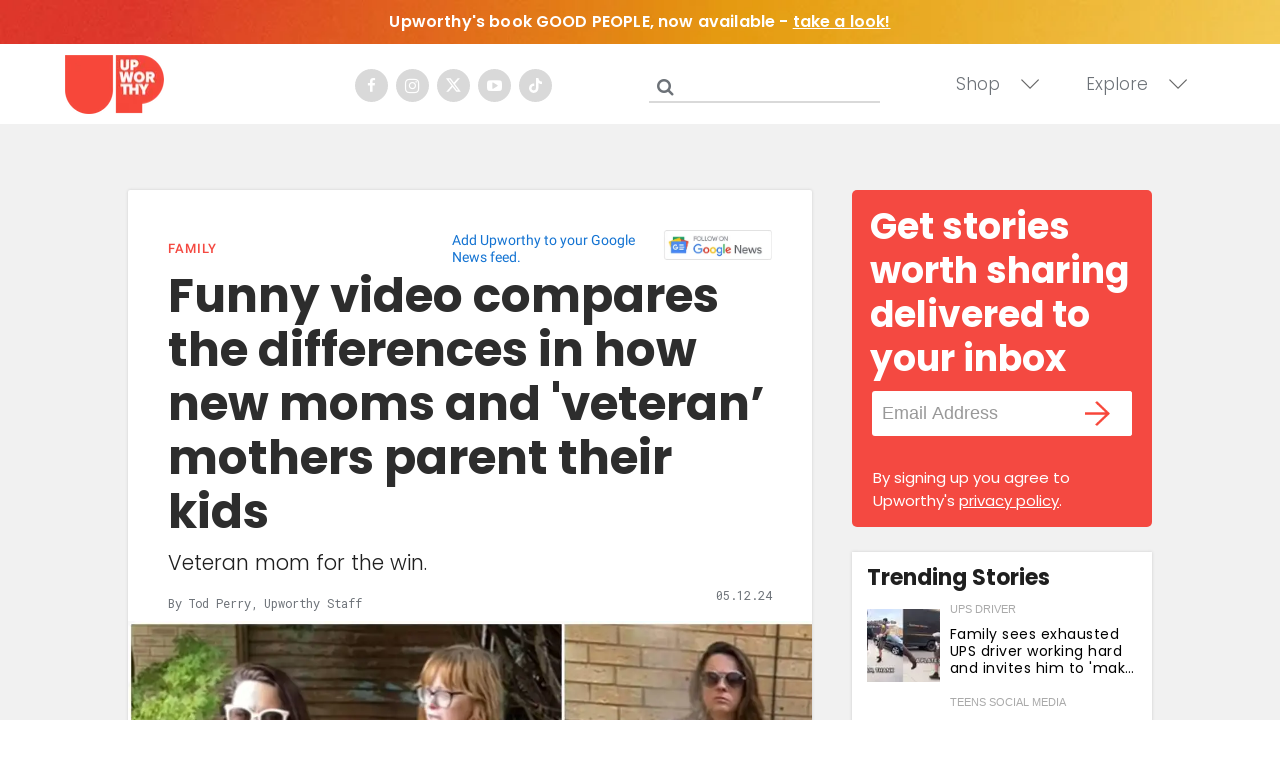

--- FILE ---
content_type: text/html; charset=utf-8
request_url: https://www.upworthy.com/funny-video-compares-differences-in-how-new-moms-and-veteran-mothers-parent-their-kids-rp6?rebelltitem=2
body_size: 98496
content:
<!DOCTYPE html><!-- Powered by RebelMouse. https://www.rebelmouse.com --><html lang="en"><head prefix="og: https://ogp.me/ns# article: https://ogp.me/ns/article#"><script type="application/ld+json">{"@context":"https://schema.org","@type":"NewsArticle","articleSection":"Family","author":[{"@type":"Person","description":"Tod Perry is an Upworthy Staff Writer from Long Beach, California. You can follow him on Twitter @TodAPerry","identifier":"19772528","image":{"@type":"ImageObject","url":"https://assets.rebelmouse.io/eyJhbGciOiJIUzI1NiIsInR5cCI6IkpXVCJ9.eyJpbWFnZSI6Imh0dHBzOi8vYXNzZXRzLnJibC5tcy8yMDQ1MjYxMC9vcmlnaW4uanBnIiwiZXhwaXJlc19hdCI6MTgyNjExMjQ3Nn0.zuBb07rq5Hmv8qxOvTEL1b92skDQ08yCYtU3nXsYzBA/img.jpg?width=210"},"name":"Tod Perry","url":"https://www.upworthy.com/u/tod-perry"},{"@type":"Person","description":"","identifier":"19806127","image":{"@type":"ImageObject","url":"https://assets.rebelmouse.io/eyJhbGciOiJIUzI1NiIsInR5cCI6IkpXVCJ9.eyJpbWFnZSI6Imh0dHBzOi8vYXNzZXRzLnJibC5tcy80OTc4MzU5Ni9vcmlnaW4ucG5nIiwiZXhwaXJlc19hdCI6MTc4ODgzMTI4OH0.TWCEfiGn-k-_mEkjUsutJdOt9iu-ak5rDCLF99hZsBo/img.png?width=210"},"name":"Upworthy Staff","url":"https://www.upworthy.com/u/upworthystaff"}],"dateModified":"2024-05-12T17:27:46Z","datePublished":"2024-05-12T17:27:41Z","description":"The video must have hit a nerve with parents everywhere because it went viral, racking up more than 3 million views. \"As a mum of 5… this is 100% accurate,\" Lora Bora wrote in the comments. Kira agreed saying, \"I got 4…. And I felt this in my soul.\"While the video was funny, it should also provide s...","headline":"The difference between new and veteran moms","image":[{"@type":"ImageObject","height":600,"url":"https://assets.rebelmouse.io/eyJhbGciOiJIUzI1NiIsInR5cCI6IkpXVCJ9.eyJpbWFnZSI6Imh0dHBzOi8vYXNzZXRzLnJibC5tcy8yOTgxNjkzMy9vcmlnaW4uanBnIiwiZXhwaXJlc19hdCI6MTc3ODg5NTMwNX0.fmr1-3ew6q2iQzrZJQLKGfp-mlzLmOGES6oedQvFUa8/img.jpg?width=980","width":1200},{"@type":"ImageObject","height":1200,"url":"https://assets.rebelmouse.io/eyJhbGciOiJIUzI1NiIsInR5cCI6IkpXVCJ9.eyJpbWFnZSI6Imh0dHBzOi8vYXNzZXRzLnJibC5tcy8yOTgxNjk2NC9vcmlnaW4uanBnIiwiZXhwaXJlc19hdCI6MTc5OTU2OTIzN30.FARVrvWLOnRKPVZVuIX4bgbm-m9aSIOz_DTWfOXW-7Y/img.jpg?width=1200&height=1200&coordinates=0%2C0%2C570%2C0","width":1200},{"@type":"ImageObject","height":1500,"url":"https://assets.rebelmouse.io/eyJhbGciOiJIUzI1NiIsInR5cCI6IkpXVCJ9.eyJpbWFnZSI6Imh0dHBzOi8vYXNzZXRzLnJibC5tcy8yOTgxNjk2NC9vcmlnaW4uanBnIiwiZXhwaXJlc19hdCI6MTc5OTU2OTIzN30.FARVrvWLOnRKPVZVuIX4bgbm-m9aSIOz_DTWfOXW-7Y/img.jpg?width=2000&height=1500&coordinates=0%2C0%2C360%2C0","width":2000},{"@type":"ImageObject","height":700,"url":"https://assets.rebelmouse.io/eyJhbGciOiJIUzI1NiIsInR5cCI6IkpXVCJ9.eyJpbWFnZSI6Imh0dHBzOi8vYXNzZXRzLnJibC5tcy8yOTgxNjk2NC9vcmlnaW4uanBnIiwiZXhwaXJlc19hdCI6MTc5OTU2OTIzN30.FARVrvWLOnRKPVZVuIX4bgbm-m9aSIOz_DTWfOXW-7Y/img.jpg?width=1245&height=700&coordinates=0%2C0%2C80%2C0","width":1245}],"keywords":["momlife","tiktok","moms","types of moms","new mom pressure","parenting"],"mainEntityOfPage":{"@id":"https://www.upworthy.com/funny-video-compares-differences-in-how-new-moms-and-veteran-mothers-parent-their-kids-rp6?rebelltitem=2#rebelltitem2","@type":"WebPage"},"publisher":{"@type":"Organization","logo":{"@type":"ImageObject","url":"https://assets.rebelmouse.io/eyJhbGciOiJIUzI1NiIsInR5cCI6IkpXVCJ9.eyJpbWFnZSI6Imh0dHBzOi8vYXNzZXRzLnJibC5tcy8xOTU3NjMwMC9vcmlnaW4ucG5nIiwiZXhwaXJlc19hdCI6MTgxMDQzNDg5MH0.4dFJ2m7nYqqHdKEWRbd5MojVjv55wcUy0PfMAkOR514/img.png?width=210"},"name":"Upworthy"},"thumbnailUrl":"https://assets.rebelmouse.io/eyJhbGciOiJIUzI1NiIsInR5cCI6IkpXVCJ9.eyJpbWFnZSI6Imh0dHBzOi8vYXNzZXRzLnJibC5tcy8yOTgxNjk2NC9vcmlnaW4uanBnIiwiZXhwaXJlc19hdCI6MTc5OTU2OTIzN30.FARVrvWLOnRKPVZVuIX4bgbm-m9aSIOz_DTWfOXW-7Y/img.jpg?width=210","url":"https://www.upworthy.com/funny-video-compares-differences-in-how-new-moms-and-veteran-mothers-parent-their-kids-rp6?rebelltitem=2#rebelltitem2"}</script><meta charset="utf-8"/><script defer="defer" src="https://www.googleoptimize.com/optimize.js?id=GTM-NTKQVK9"></script><link rel="preload" as="font" href="https://fonts.gstatic.com/s/poppins/v19/pxiByp8kv8JHgFVrLCz7Z1xlFQ.woff2" type="font/woff2" crossorigin=""/><link rel="preload" as="font" href="https://fonts.gstatic.com/s/poppins/v20/pxiByp8kv8JHgFVrLDz8Z1xlFQ.woff2" type="font/woff2" crossorigin=""/><link rel="preload" as="font" href="https://fonts.gstatic.com/s/poppins/v21/pxiByp8kv8JHgFVrLGT9Z1xlFQ.woff2" type="font/woff2" crossorigin=""/><meta name="robots" content="max-image-preview:large"/><link rel="preload" imagesrcset="https://assets.rebelmouse.io/eyJhbGciOiJIUzI1NiIsInR5cCI6IkpXVCJ9.eyJpbWFnZSI6Imh0dHBzOi8vYXNzZXRzLnJibC5tcy8yOTgxNjk2NC9vcmlnaW4uanBnIiwiZXhwaXJlc19hdCI6MTc5OTU2OTIzN30.FARVrvWLOnRKPVZVuIX4bgbm-m9aSIOz_DTWfOXW-7Y/img.jpg?width=1200&height=800&quality=50&coordinates=0%2C0%2C256%2C0 3x, https://assets.rebelmouse.io/eyJhbGciOiJIUzI1NiIsInR5cCI6IkpXVCJ9.eyJpbWFnZSI6Imh0dHBzOi8vYXNzZXRzLnJibC5tcy8yOTgxNjk2NC9vcmlnaW4uanBnIiwiZXhwaXJlc19hdCI6MTc5OTU2OTIzN30.FARVrvWLOnRKPVZVuIX4bgbm-m9aSIOz_DTWfOXW-7Y/img.jpg?width=1200&height=800&quality=50&coordinates=0%2C0%2C256%2C0 2x, https://assets.rebelmouse.io/eyJhbGciOiJIUzI1NiIsInR5cCI6IkpXVCJ9.eyJpbWFnZSI6Imh0dHBzOi8vYXNzZXRzLnJibC5tcy8yOTgxNjk2NC9vcmlnaW4uanBnIiwiZXhwaXJlc19hdCI6MTc5OTU2OTIzN30.FARVrvWLOnRKPVZVuIX4bgbm-m9aSIOz_DTWfOXW-7Y/img.jpg?width=1200&height=800&quality=50&coordinates=0%2C0%2C256%2C0 1x" as="image" fetchpriority="high"/><link rel="canonical" href="https://www.upworthy.com/funny-video-compares-differences-in-how-new-moms-and-veteran-mothers-parent-their-kids-rp6?rebelltitem=2#rebelltitem2"/><meta property="fb:app_id" content="122204924841048"/><meta name="twitter:site" content="@"/><meta name="twitter:site:id" content=""/><meta property="og:type" content="article"/><meta property="article:section" content="Family"/><meta property="og:url" content="https://www.upworthy.com/funny-video-compares-differences-in-how-new-moms-and-veteran-mothers-parent-their-kids-rp6?rebelltitem=2#rebelltitem2"/><meta property="og:site_name" content="Upworthy"/><meta property="og:image" content="https://assets.rebelmouse.io/eyJhbGciOiJIUzI1NiIsInR5cCI6IkpXVCJ9.eyJpbWFnZSI6Imh0dHBzOi8vYXNzZXRzLnJibC5tcy8yOTgxNjkzMy9vcmlnaW4uanBnIiwiZXhwaXJlc19hdCI6MTc3ODg5NTMwNX0.fmr1-3ew6q2iQzrZJQLKGfp-mlzLmOGES6oedQvFUa8/img.jpg?width=980"/><meta property="og:image:width" content="1200"/><meta property="og:image:height" content="600"/><meta property="og:title" content="Funny video compares the differences in how new moms and &#39;veteran’ mothers parent their kids"/><meta property="og:description" content="The video must have hit a nerve with parents everywhere because it went viral, racking up more than 3 million views. &quot;As a mum of 5… this is 100% accurate,&quot; Lora Bora wrote in the comments. Kira agreed saying, &quot;I got 4…. And I felt this in my soul.&quot;While the video was funny, it should also provide s..."/><meta name="description" content="Tova Leigh made a series of funny TikTok videos where she points out the differences between new moms and those with more experience."/><meta name="keywords" content="momlife, tiktok, moms, types of moms, new mom pressure, parenting"/><meta property="article:publisher" content="354522044588660"/><meta name="referrer" content="always"/><meta name="twitter:card" content="summary_large_image"/><meta name="twitter:image" content="https://assets.rebelmouse.io/eyJhbGciOiJIUzI1NiIsInR5cCI6IkpXVCJ9.eyJpbWFnZSI6Imh0dHBzOi8vYXNzZXRzLnJibC5tcy8yOTgxNjkzMy9vcmlnaW4uanBnIiwiZXhwaXJlc19hdCI6MTc3ODg5NTMwNX0.fmr1-3ew6q2iQzrZJQLKGfp-mlzLmOGES6oedQvFUa8/img.jpg?width=980"/><link rel="preconnect" href="https://assets.rebelmouse.io/" crossorigin="anonymous"/><link rel="preconnect" href="https://user-stats.rbl.ms/" crossorigin="anonymous"/><link rel="preconnect" href="https://pages-stats.rbl.ms/" crossorigin="anonymous"/><!--link rel="preload" href="https://static.rbl.ms/static/fonts/fontawesome/fontawesome-mini.woff" as="font" type="font/woff2" crossorigin--><script type="text/javascript" class="rm-i-script">navigator.userAgent.includes("Chrome")&&function(e,t,n,r,i,o,a,u,c,s,p,l,f,v,d){var m,h,g,y,E=["click","contextmenu","dblclick","gotpointercapture","keydown","keypress","keyup","lostpointercapture","mousedown","mouseup","pointercancel","pointerdown","pointerenter","pointerleave","pointerover","pointerup","touchcancel","touchend","touchstart"],w=["scroll","wheel","mousemove","pointermove","touchmove"],P=new c,I=new c,L=new c,T="_rmStopped",S="rmInpZillaSafe",k="_rmImmediatelyStopped",_=e.setTimeout,b=e.clearTimeout,A=a.prototype,B=s&&"scheduling"in s&&"isInputPending"in s.scheduling;function C(e){return e&&e.canceled?Promise.resolve():(t=(e||{}).space||0,new Promise((function(e){t>0?_(e,0):d(e)}))).then((function(){if(B&&s.scheduling.isInputPending({includeContinuous:!0}))return C(e)}));var t}function Z(e){return e&&(e instanceof n||"function"==typeof e)}function x(e){return e&&"handleEvent"in e}function H(e){return"dataset"in e&&e.dataset.inpZillaSkip}function M(e,t,n,r,i,o){if(!(n[k]||r===u&&n[T]&&t!==n.target)){var a,c={get:(a={target:i,currentTarget:o},function(e,t,n){if(t in a)return a[t];var r=p.get(e,t);return Z(r)?function(){return p.apply(r,e,arguments)}:r}),set:p.set},s=new Proxy(n,c);try{x(e)?e.handleEvent.call(e,s):e.call(t,s)}catch(e){v(e)}}}function O(e){return function(t){var n=this,r=t.eventPhase,i=t.currentTarget,o=t.target;if(H(n))M(e,n,t,r,o,i);else{var a={canceled:!1,space:50};L.has(e)&&(L.get(e).canceled=!0),L.set(e,a),C(a).then((function(){a.canceled||(L.delete(e),M(e,n,t,r,o,i))}))}}}function j(e){return f.length>0&&e instanceof r&&e.dataset}function q(e){var t=!!f.some((function(t){return e.closest(t)}));e.dataset[S]=t?1:0}function F(e){return!!j(e)&&(S in e.dataset||q(e),1==e.dataset[S])}function G(e,t){var n=function(e,t){return!function(e,t){return!function(e){return e&&e.passive}(t)&&function(e){var t=e;return x(e)&&(t=e.handleEvent),!!(t&&t.length>0)}(e)}(e,t)}(e,t);return function(t){var r=this,i=t.eventPhase,o=t.currentTarget,u=t.target,c=t.timeStamp,s=new a("rm").timeStamp-c;function p(){M(e,r,t,i,u,o)}var l=!t.cancelable,f=!H(r),v=s>=20||n||l||function(e){return F(e.target)||F(e.currentTarget)}(t);f&&v?C().then(p):p()}}function N(e,t,n,r){if(!e.has(t)){var i=n(t,r);e.set(t,i)}return e.get(t)}function R(e){E.forEach((function(t){var n="on"+t;Object.defineProperty(e,n,{set:function(e){var n=this,r="__rmInpOn"+t;n[r]&&n.removeEventListener(t,n[r],{passive:!0}),n[r]=e,n.addEventListener(t,e,{passive:!0})}})}))}function U(e,t){return function(){this[e]=!0,t.apply(this,arguments)}}function z(){return!0}e.addEventListener("pointerup",z,{passive:!0}),e.addEventListener("pointerdown",z,{passive:!0}),(m=i.prototype).addEventListener=(h=m.addEventListener,function(t,n,r){var i=this||e;j(i)&&q(i);var o=n;n&&(o=w.includes(t)?N(I,n,O,r):N(P,n,G,r));var a=l.from(arguments);return a[1]=o,h.apply(i,a)}),m.removeEventListener=function(t){return function(n,r){var i,o=this||e,a=r;r&&(w.includes(n)&&I.has(r)?i=I:P.has(r)&&(i=P),i&&(a=i.get(r),i.delete(r)));var u=l.from(arguments);return u[1]=a,t.apply(o,u)}}(m.removeEventListener),R(e),R(t),R(o.prototype),g=A.stopPropagation,y=A.stopImmediatePropagation,A.stopPropagation=U(T,g),A.stopImmediatePropagation=U(k,y),function(){var t=new c;function n(e){return t.has(e)&&t.set(e,!0),b(e)}e.setTimeout=function(n,r){var i=this,o=l.from(arguments).splice(2);if(!Z(n))return _.apply(e,arguments);function a(){t.get(u)||n.apply(i,o),t.delete(u)}var u=_((function(){C().then(a).catch(v)}),r);return t.set(u,!1),u},e.setInterval=function(e,n){var r=this,i=l.from(arguments).splice(2);function o(){t.get(c)||e.apply(r,i)}function a(){return _(u,n)}function u(){t.get(c)?t.delete(c):C().then(o).catch(v).finally(a)}var c=a();return t.set(c,!1),c},e.clearInterval=n,e.clearTimeout=n}()}(window,document,Function,Element,EventTarget,HTMLElement,Event,Event.BUBBLING_PHASE,Map,navigator,Reflect,Array,window._rmInpZillaSafeSelectorList||[],console.error,requestIdleCallback);</script><script class="rm-i-script">window.REBELMOUSE_BOOTSTRAP_DATA = {"isUserLoggedIn": false, "site": {"id": 19596302, "isCommunitySite": false}, "runner": {"id": 19596302}, "post": {"id": 2657341581, "sections": [0, 556943840, 404353029, 404297102], "shareUrl": "https%3A%2F%2Fwww.upworthy.com%2Ffunny-video-compares-differences-in-how-new-moms-and-veteran-mothers-parent-their-kids-rp6", "status": 0, "tags": ["momlife", "tiktok", "moms", "types of moms", "new mom pressure", "parenting"]}, "path": "/funny-video-compares-differences-in-how-new-moms-and-veteran-mothers-parent-their-kids-rp6", "pathParams": {"slug": "funny-video-compares-differences-in-how-new-moms-and-veteran-mothers-parent-their-kids-rp6"}, "resourceId": "pp_2657341581", "fbId": "122204924841048", "fbAppVersion": "v2.5", "clientGaId": "UA-30098361-1", "messageBusUri": "wss://messages.rebelmouse.io", "section": {"id": null}, "tag": {"slug": "parenting", "isSection": false}, "fullBootstrapUrl": "/res/bootstrap/data.js?site_id=19596302\u0026resource_id=pp_2657341581\u0026path_params=%7B%22slug%22%3A%22funny-video-compares-differences-in-how-new-moms-and-veteran-mothers-parent-their-kids-rp6%22%7D\u0026rebelltitem=2\u0026override_device=desktop\u0026post_id=2657341581", "whitelabel_menu": {}, "useRiver": false, "engine": {"recaptchaSiteKey": null, "lazyLoadShortcodeImages": true, "backButtonGoToPage": true, "changeParticleUrlScroll": false, "countKeepReadingAsPageview": false, "defaultVideoPlayer": "", "theoPlayerLibraryLocation": "", "trackPageViewOnParticleUrlScroll": false, "webVitalsSampleRate": 100, "overrideDevicePixelRatio": null, "image_quality_level": 50, "sendEventsToCurrentDomain": false, "enableLoggedOutUserTracking": false, "useSmartLinks2": true, "enableRunnerCss": true}};
    </script><script class="rm-i-script">window.REBELMOUSE_BASE_ASSETS_URL = "https://www.upworthy.com/static/dist/social-ux/";
        window.REBELMOUSE_BASE_SSL_DOMAIN = "https://www.upworthy.com";
        window.REBELMOUSE_TASKS_QUEUE = [];
        window.REBELMOUSE_LOW_TASKS_QUEUE = [];
        window.REBELMOUSE_LOWEST_TASKS_QUEUE = [];
        window.REBELMOUSE_ACTIVE_TASKS_QUEUE = [];
        window.REBELMOUSE_STDLIB = {};
        window.RM_OVERRIDES = {};
        window.RM_AD_LOADER = [];
    </script><script src="https://www.upworthy.com/static/dist/social-ux/main.d2015c20bbd9ed04f008.bundle.mjs" class="rm-i-script" type="module" async="async" data-js-app="true" data-src-host="https://www.upworthy.com" data-src-file="main.mjs"></script><script src="https://www.upworthy.com/static/dist/social-ux/main.f1caed3aabe05ffeaf97.bundle.js" class="rm-i-script" nomodule="nomodule" defer="defer" data-js-app="true" data-src-host="https://www.upworthy.com" data-src-file="main.js"></script><script src="https://www.upworthy.com/static/dist/social-ux/runtime.85aab40d8d26672e95e5.bundle.mjs" class="rm-i-script" type="module" async="async" data-js-app="true" data-src-host="https://www.upworthy.com" data-src-file="runtime.mjs"></script><script src="https://www.upworthy.com/static/dist/social-ux/runtime.864d5f9953da26e3942c.bundle.js" class="rm-i-script" nomodule="nomodule" defer="defer" data-js-app="true" data-src-host="https://www.upworthy.com" data-src-file="runtime.js"></script><!-- we collected enough need to fix it first before turn in back on--><!--script src="//cdn.ravenjs.com/3.16.0/raven.min.js" crossorigin="anonymous"></script--><!--script type="text/javascript">
        Raven.config('https://6b64f5cc8af542cbb920e0238864390a@sentry.io/147999').install();
    </script--><link rel="manifest" href="/manifest.json"/><meta name="theme-color" content="#647187"/><script class="rm-i-script">
        if ('serviceWorker' in navigator) {
          window.addEventListener('load', function() {
            navigator.serviceWorker.register('/sw.js').then(function(registration) {
              console.log('ServiceWorker registration successful with scope: ', registration.scope);
            }, function(err) {
              console.log('ServiceWorker registration failed: ', err);
            });
          });
        } else {
          console.log('ServiceWorker not enabled');
        }
    </script><script class="rm-i-script">
        // fallback error prone google tag setup
        var googletag = googletag || {};
        googletag.cmd = googletag.cmd || [];
    </script><meta http-equiv="X-UA-Compatible" content="IE=edge"/><link rel="alternate" type="application/rss+xml" title="Upworthy" href="/feeds/family.rss"/><meta name="viewport" content="width=device-width,initial-scale=1,minimum-scale=1.0"/><!-- TODO: move the default value from here --><title>The difference between new and veteran moms - Upworthy</title><style class="rm-i-styles">
        @layer tokens,themes,utilities,elements;.rm-embed-container{position:relative;}.rm-embed-container.rm-embed-instagram{max-width:540px;}.rm-embed-container.rm-embed-tiktok{max-width:572px;min-height:721px;}.rm-embed-container.rm-embed-tiktok blockquote,.rm-embed-twitter blockquote{all:revert;}.rm-embed-container.rm-embed-tiktok blockquote{margin-left:0;margin-right:0;position:relative;}.rm-embed-container.rm-embed-tiktok blockquote,.rm-embed-container.rm-embed-tiktok blockquote > iframe,.rm-embed-container.rm-embed-tiktok blockquote > section{width:100%;min-height:721px;display:block;}.rm-embed-container.rm-embed-tiktok blockquote > section{position:absolute;top:0;left:0;right:0;bottom:0;display:flex;align-items:center;justify-content:center;flex-direction:column;text-align:center;}.rm-embed-container.rm-embed-tiktok blockquote > section:before{content:"";display:block;width:100%;height:300px;border-radius:8px;}.rm-embed-container > .rm-embed,.rm-embed-container > .rm-embed-holder{position:absolute;top:0;left:0;}.rm-embed-holder{display:block;height:100%;width:100%;display:flex;align-items:center;}.rm-embed-container > .rm-embed-spacer{display:block;}.rm-embed-twitter{max-width:550px;margin-top:10px;margin-bottom:10px;}.rm-embed-twitter blockquote{position:relative;height:100%;width:100%;flex-direction:column;display:flex;align-items:center;justify-content:center;flex-direction:column;text-align:center;}.rm-embed-twitter:not(.rm-off) .twitter-tweet{margin:0 !important;}.logo__image,.image-element__img,.rm-lazyloadable-image{max-width:100%;height:auto;}.logo__image,.image-element__img{width:auto;}@media (max-width:768px){.rm-embed-spacer.rm-embed-spacer-desktop{display:none;}}@media (min-width:768px){.rm-embed-spacer.rm-embed-spacer-mobile{display:none;}}.rm-component{display:contents !important;}.widget__head .rm-lazyloadable-image{width:100%;}.crop-16x9{padding-bottom:56.25%;}.crop-3x2{padding-bottom:66.6666%;}.crop-2x1{padding-bottom:50%;}.crop-1x2{padding-bottom:200%;}.crop-3x1{padding-bottom:33.3333%;}.crop-1x1{padding-bottom:100%;}.rm-crop-16x9 > .widget__img--tag,.rm-crop-16x9 > div:not(.rm-crop-spacer),.rm-crop-3x2 > .widget__img--tag,.rm-crop-3x2 > div:not(.rm-crop-spacer),.rm-crop-2x1 > .widget__img--tag,.rm-crop-2x1 > div:not(.rm-crop-spacer),.rm-crop-1x2 > .widget__img--tag,.rm-crop-1x2 > div:not(.rm-crop-spacer),.rm-crop-3x1 > .widget__img--tag,.rm-crop-3x1 > div:not(.rm-crop-spacer),.rm-crop-1x1 > .widget__img--tag,.rm-crop-1x1 > div:not(.rm-crop-spacer),.rm-crop-custom > .widget__img--tag,.rm-crop-custom > div:not(.rm-crop-spacer){position:absolute;top:0;left:0;bottom:0;right:0;height:100%;width:100%;object-fit:contain;}.rm-crop-16x9 > .rm-crop-spacer,.rm-crop-3x2 > .rm-crop-spacer,.rm-crop-2x1 > .rm-crop-spacer,.rm-crop-1x2 > .rm-crop-spacer,.rm-crop-3x1 > .rm-crop-spacer,.rm-crop-1x1 > .rm-crop-spacer,.rm-crop-custom > .rm-crop-spacer{display:block;}.rm-crop-16x9 > .rm-crop-spacer{padding-bottom:56.25%;}.rm-crop-3x2 > .rm-crop-spacer{padding-bottom:66.6666%;}.rm-crop-2x1 > .rm-crop-spacer{padding-bottom:50%;}.rm-crop-1x2 > .rm-crop-spacer{padding-bottom:200%;}.rm-crop-3x1 > .rm-crop-spacer{padding-bottom:33.3333%;}.rm-crop-1x1 > .rm-crop-spacer{padding-bottom:100%;}article,aside,details,figcaption,figure,footer,header,hgroup,nav,section{display:block;}audio,canvas,video{display:inline-block;}audio:not([controls]){display:none;}[hidden]{display:none;}html{font-size:100%;-webkit-text-size-adjust:100%;-ms-text-size-adjust:100%;}body{margin:0;font-size:1em;line-height:1.4;}body,button,input,select,textarea{font-family:Tahoma,sans-serif;color:#5A5858;}::-moz-selection{background:#145A7C;color:#fff;text-shadow:none;}::selection{background:#145A7C;color:#fff;text-shadow:none;}:focus{outline:5px auto #2684b1;}a:hover,a:active{outline:0;}abbr[title]{border-bottom:1px dotted;}b,strong{font-weight:bold;}blockquote{margin:1em 40px;}dfn{font-style:italic;}hr{display:block;height:1px;border:0;border-top:1px solid #ccc;margin:1em 0;padding:0;}ins{background:#ff9;color:#000;text-decoration:none;}mark{background:#ff0;color:#000;font-style:italic;font-weight:bold;}pre,code,kbd,samp{font-family:monospace,serif;_font-family:'courier new',monospace;font-size:1em;}pre{white-space:pre;white-space:pre-wrap;word-wrap:break-word;}q{quotes:none;}q:before,q:after{content:"";content:none;}small{font-size:85%;}sub,sup{font-size:75%;line-height:0;position:relative;vertical-align:baseline;}sup{top:-0.5em;}sub{bottom:-0.25em;}ul,ol{margin:1em 0;padding:0 0 0 40px;}dd{margin:0 0 0 40px;}nav ul,nav ol{list-style:none;list-style-image:none;margin:0;padding:0;}img{border:0;-ms-interpolation-mode:bicubic;vertical-align:middle;}svg:not(:root){overflow:hidden;}figure{margin:0;}form{margin:0;}fieldset{border:0;margin:0;padding:0;}label{cursor:pointer;}legend{border:0;padding:0;}button,input{line-height:normal;}button,input[type="button"],input[type="reset"],input[type="submit"]{cursor:pointer;-webkit-appearance:button;}input[type="checkbox"],input[type="radio"]{box-sizing:border-box;padding:0;}input[type="search"]{-webkit-appearance:textfield;box-sizing:content-box;}input[type="search"]::-webkit-search-decoration{-webkit-appearance:none;}button::-moz-focus-inner,input::-moz-focus-inner{border:0;padding:0;}textarea{overflow:auto;vertical-align:top;resize:vertical;}input:invalid,textarea:invalid{background-color:#fccfcc;}table{border-collapse:collapse;border-spacing:0;}td{vertical-align:top;}.ir{display:block;border:0;text-indent:-999em;overflow:hidden;background-color:transparent;background-repeat:no-repeat;text-align:left;direction:ltr;}.ir br{display:none;}.hidden{display:none !important;visibility:hidden;}.visuallyhidden{border:0;clip:rect(0 0 0 0);height:1px;margin:-1px;overflow:hidden;padding:0;position:absolute;width:1px;}.visuallyhidden.focusable:active,.visuallyhidden.focusable:focus{clip:auto;height:auto;margin:0;overflow:visible;position:static;width:auto;}.invisible{visibility:hidden;}.clearfix:before,.clearfix:after{content:"";display:table;}.clearfix:after{clear:both;}.clearfix{zoom:1;}.zindex20{z-index:20;}.zindex30{z-index:30;}.zindex40{z-index:40;}.zindex50{z-index:50;}html{font-size:11px;font-family:Helvetica;line-height:1.4;color:#1f1f1f;font-weight:normal;}body,button,input,select,textarea{font-family:Helvetica;color:#1f1f1f;}.col,body{font-size:1.6rem;line-height:1.4;}a{color:rgba(66, 103, 178, 1);text-decoration:none;}a:hover{color:rgba(31, 31, 31, 1);text-decoration:none;}.with-primary-color{color:rgba(66, 103, 178, 1);}.with-primary-color:hover{color:rgba(31, 31, 31, 1);}.js-tab,.js-keep-reading,.js-toggle{cursor:pointer;}.noselect{-webkit-touch-callout:none;-webkit-user-select:none;-khtml-user-select:none;-moz-user-select:none;-ms-user-select:none;user-select:none;}.tabs__tab{display:inline-block;padding:10px;}.tabs__tab-content{display:none;}.tabs__tab-content.active{display:block;}button:focus,input[type="text"],input[type="email"]{outline:0;}audio,canvas,iframe,img,svg,video{vertical-align:middle;max-width:100%;}textarea{resize:vertical;}.main{background-color:#f5f5f6;position:relative;overflow:hidden;}.valign-wrapper{display:-webkit-flex;display:-ms-flexbox;display:flex;-webkit-align-items:center;-ms-flex-align:center;align-items:center;}.valign-wrapper .valign{display:block;}#notification{position:fixed;}.article-module__controls-placeholder{position:absolute;}.display-block{display:block;}.cover-all{position:absolute;width:100%;height:100%;}.full-width{width:100%;}.fa{font-family:FontAwesome,"fontawesome-mini" !important;}.fa.fa-instagram{font-size:1.15em;}.fa-googleplus:before{content:"\f0d5";}.post-partial,.overflow-visible{overflow:visible !important;}.attribute-data{margin:0 10px 10px 0;padding:5px 10px;background-color:rgba(66, 103, 178, 1);color:white;border-radius:3px;margin-bottom:10px;display:inline-block;}.attribute-data[value=""]{display:none;}.badge{display:inline-block;overflow:hidden;}.badge-image{border-radius:100%;}.js-expandable.expanded .js-expand,.js-expandable:not(.expanded) .js-contract{display:none;}.js-scroll-trigger{display:block;width:100%;}.sticky-target:not(.legacy){position:fixed;opacity:0;top:0;will-change:transform;transform:translate3d(0px,0px,0px);}.sticky-target.legacy{position:relative;}.sticky-target.legacy.sticky-active{position:fixed;}.color-inherit:hover,.color-inherit{color:inherit;}.js-appear-on-expand{transition:all 350ms;height:0;overflow:hidden;opacity:0;}.content-container{display:none;}.expanded .content-container{display:block;}.expanded .js-appear-on-expand{opacity:1;height:auto;}.logged-out-user .js-appear-on-expand{height:0;opacity:0;}.h1,.h2{margin:0;padding:0;font-size:1em;font-weight:normal;}.lazyload-placeholder{display:none;position:absolute;text-align:center;background:rgba(0,0,0,0.1);top:0;bottom:0;left:0;right:0;}div[runner-lazy-loading] .lazyload-placeholder,iframe[runner-lazy-loading] + .lazyload-placeholder{display:block;}.abs-pos-center{position:absolute;top:0;bottom:0;left:0;right:0;margin:auto;}.relative{position:relative;}.runner-spinner{position:absolute;top:0;bottom:0;left:0;right:0;margin:auto;width:50px;}.runner-spinner:before{content:"";display:block;padding-top:100%;}.rm-non-critical-loaded .runner-spinner-circular{animation:rotate 2s linear infinite;height:100%;transform-origin:center center;width:100%;position:absolute;top:0;bottom:0;left:0;right:0;margin:auto;}.position-relative{position:relative;}.collection-button{display:inline-block;}.rm-non-critical-loaded .runner-spinner-path{stroke-dasharray:1,200;stroke-dashoffset:0;animation:dash 1.5s ease-in-out infinite,color 6s ease-in-out infinite;stroke-linecap:round;}.pagination-container .pagination-wrapper{display:flex;align-items:center;}.pagination-container .pagination-wrapper a{color:rgba(59,141,242,1);margin:0 5px;}@keyframes rotate{100%{transform:rotate(360deg);}}@keyframes dash{0%{stroke-dasharray:1,200;stroke-dashoffset:0;}50%{stroke-dasharray:89,200;stroke-dashoffset:-35px;}100%{stroke-dasharray:89,200;stroke-dashoffset:-124px;}}@keyframes color{100%,0%{stroke:rgba(255,255,255,1);}40%{stroke:rgba(255,255,255,0.6);}66%{stroke:rgba(255,255,255,0.9);}80%,90%{stroke:rgba(255,255,255,0.7);}}.js-section-loader-feature-container > .slick-list > .slick-track > .slick-slide:not(.slick-active){height:0;visibility:hidden;}.rebellt-item-media-container .instagram-media{margin-left:auto !important;margin-right:auto !important;}.js-hidden-panel{position:fixed;top:0;left:0;right:0;transition:all 300ms;z-index:10;}.js-hidden-panel.active{transform:translate3d(0,-100%,0);}.content{margin-left:auto;margin-right:auto;max-width:1100px;width:90%;}.ad-tag{text-align:center;}.ad-tag__inner{display:inline-block;}.content .ad-tag{margin-left:-5%;margin-right:-5%;}@media (min-width:768px){.content .ad-tag{margin-left:auto;margin-right:auto;}}.user-prefs{display:none;}.no-mb:not(:last-child){margin-bottom:0;}.no-mt:not(:first-child){margin-top:0;}.sm-mt-0:not(:empty):before,.sm-mt-1:not(:empty):before,.sm-mt-2:not(:empty):before,.sm-mb-0:not(:empty):after,.sm-mb-1:not(:empty):after,.sm-mb-2:not(:empty):after,.md-mt-0:not(:empty):before,.md-mt-1:not(:empty):before,.md-mt-2:not(:empty):before,.md-mb-0:not(:empty):after,.md-mb-1:not(:empty):after,.md-mb-2:not(:empty):after,.lg-mt-0:not(:empty):before,.lg-mt-1:not(:empty):before,.lg-mt-2:not(:empty):before,.lg-mb-0:not(:empty):after,.lg-mb-1:not(:empty):after,.lg-mb-2:not(:empty):after{content:'';display:block;overflow:hidden;}.sm-mt-0:not(:empty):before{margin-bottom:0;}.sm-mt-0 > *{margin-top:0;}.sm-mt-1:not(:empty):before{margin-bottom:-10px;}.sm-mt-1 > *{margin-top:10px;}.sm-mt-2:not(:empty):before{margin-bottom:-20px;}.sm-mt-2 > *{margin-top:20px;}.sm-mb-0:not(:empty):after{margin-top:0;}.sm-mb-0 > *{margin-bottom:0;}.sm-mb-1:not(:empty):after{margin-top:-10px;}.sm-mb-1 > *{margin-bottom:10px;}.sm-mb-2:not(:empty):after{margin-top:-20px;}.sm-mb-2 > *{margin-bottom:20px;}@media (min-width:768px){.md-mt-0:not(:empty):before{margin-bottom:0;}.md-mt-0 > *{margin-top:0;}.md-mt-1:not(:empty):before{margin-bottom:-10px;}.md-mt-1 > *{margin-top:10px;}.md-mt-2:not(:empty):before{margin-bottom:-20px;}.md-mt-2 > *{margin-top:20px;}.md-mb-0:not(:empty):after{margin-top:0;}.md-mb-0 > *{margin-bottom:0;}.md-mb-1:not(:empty):after{margin-top:-10px;}.md-mb-1 > *{margin-bottom:10px;}.md-mb-2:not(:empty):after{margin-top:-20px;}.md-mb-2 > *{margin-bottom:20px;}}@media (min-width:1024px){.lg-mt-0:not(:empty):before{margin-bottom:0;}.lg-mt-0 > *{margin-top:0;}.lg-mt-1:not(:empty):before{margin-bottom:-10px;}.lg-mt-1 > *{margin-top:10px;}.lg-mt-2:not(:empty):before{margin-bottom:-20px;}.lg-mt-2 > *{margin-top:20px;}.lg-mb-0:not(:empty):after{margin-top:0;}.lg-mb-0 > *{margin-bottom:0;}.lg-mb-1:not(:empty):after{margin-top:-10px;}.lg-mb-1 > *{margin-bottom:10px;}.lg-mb-2:not(:empty):after{margin-top:-20px;}.lg-mb-2 > *{margin-bottom:20px;}}.sm-cp-0{padding:0;}.sm-cp-1{padding:10px;}.sm-cp-2{padding:20px;}@media (min-width:768px){.md-cp-0{padding:0;}.md-cp-1{padding:10px;}.md-cp-2{padding:20px;}}@media (min-width:1024px){.lg-cp-0{padding:0;}.lg-cp-1{padding:10px;}.lg-cp-2{padding:20px;}}.mb-2 > *{margin-bottom:20px;}.mb-2 > :last-child{margin-bottom:0;}.v-sep > *{margin-bottom:20px;}@media (min-width:768px){.v-sep > *{margin-bottom:40px;}}.v-sep > *:last-child{margin-bottom:0;}@media only screen and (max-width:767px){.hide-mobile{display:none !important;}}@media only screen and (max-width:1023px){.hide-tablet-and-mobile{display:none !important;}}@media only screen and (min-width:768px){.hide-tablet-and-desktop{display:none !important;}}@media only screen and (min-width:768px) and (max-width:1023px){.hide-tablet{display:none !important;}}@media only screen and (min-width:1024px){.hide-desktop{display:none !important;}}.row.px10{margin-left:-10px;margin-right:-10px;}.row.px10 > .col{padding-left:10px;padding-right:10px;}.row.px20{margin-left:-20px;margin-right:-20px;}.row.px20 > .col{padding-left:20px;padding-right:20px;}.row{margin-left:auto;margin-right:auto;overflow:hidden;}.row:after{content:'';display:table;clear:both;}.row:not(:empty){margin-bottom:-20px;}.col{margin-bottom:20px;}@media (min-width:768px){.col{margin-bottom:40px;}.row:not(:empty){margin-bottom:-40px;}}.row .col{float:left;box-sizing:border-box;}.row .col.pull-right{float:right;}.row .col.s1{width:8.3333333333%;}.row .col.s2{width:16.6666666667%;}.row .col.s3{width:25%;}.row .col.s4{width:33.3333333333%;}.row .col.s5{width:41.6666666667%;}.row .col.s6{width:50%;}.row .col.s7{width:58.3333333333%;}.row .col.s8{width:66.6666666667%;}.row .col.s9{width:75%;}.row .col.s10{width:83.3333333333%;}.row .col.s11{width:91.6666666667%;}.row .col.s12{width:100%;}@media only screen and (min-width:768px){.row .col.m1{width:8.3333333333%;}.row .col.m2{width:16.6666666667%;}.row .col.m3{width:25%;}.row .col.m4{width:33.3333333333%;}.row .col.m5{width:41.6666666667%;}.row .col.m6{width:50%;}.row .col.m7{width:58.3333333333%;}.row .col.m8{width:66.6666666667%;}.row .col.m9{width:75%;}.row .col.m10{width:83.3333333333%;}.row .col.m11{width:91.6666666667%;}.row .col.m12{width:100%;}}@media only screen and (min-width:1024px){.row .col.l1{width:8.3333333333%;}.row .col.l2{width:16.6666666667%;}.row .col.l3{width:25%;}.row .col.l4{width:33.3333333333%;}.row .col.l5{width:41.6666666667%;}.row .col.l6{width:50%;}.row .col.l7{width:58.3333333333%;}.row .col.l8{width:66.6666666667%;}.row .col.l9{width:75%;}.row .col.l10{width:83.3333333333%;}.row .col.l11{width:91.6666666667%;}.row .col.l12{width:100%;}}.widget{position:relative;box-sizing:border-box;}.widget:hover .widget__headline a{color:rgba(31, 31, 31, 1);}.widget__headline{font-family:Helvetica;color:#1f1f1f;cursor:pointer;}.widget__headline-text{font-family:inherit;color:inherit;word-break:break-word;}.widget__section-text{display:block;}.image,.widget__image{background-position:center;background-repeat:no-repeat;background-size:cover;display:block;z-index:0;}.widget__play{position:absolute;width:100%;height:100%;text-align:center;}.rm-widget-image-holder{position:relative;}.rm-video-holder{position:absolute;width:100%;height:100%;top:0;left:0;}.rm-zindex-hidden{display:none;z-index:-1;}.rm-widget-image-holder .widget__play{top:0;left:0;}.image.no-image{background-color:#e4e4e4;}.widget__video{position:relative;}.widget__video .rm-scrop-spacer{padding-bottom:56.25%;}.widget__video.rm-video-tiktok{max-width:605px;}.widget__video video,.widget__video iframe{position:absolute;top:0;left:0;height:100%;}.widget__product-vendor{font-size:1.5em;line-height:1.5;margin:25px 0;}.widget__product-buy-link{margin:15px 0;}.widget__product-buy-link-btn{background-color:#000;color:#fff;display:inline-block;font-size:1.6rem;line-height:1em;padding:1.25rem;font-weight:700;}.widget__product-buy-btn:hover{color:#fff;}.widget__product-price{font-size:1.5em;line-height:1.5;margin:25px 0;}.widget__product-compare-at-price{text-decoration:line-through;}.rebellt-item.is--mobile,.rebellt-item.is--tablet{margin-bottom:0.85em;}.rebellt-item.show_columns_on_mobile.col2,.rebellt-item.show_columns_on_mobile.col3{display:inline-block;vertical-align:top;}.rebellt-item.show_columns_on_mobile.col2{width:48%;}.rebellt-item.show_columns_on_mobile.col3{width:32%;}@media only screen and (min-width:768px){.rebellt-item.col2:not(.show_columns_on_mobile),.rebellt-item.col3:not(.show_columns_on_mobile){display:inline-block;vertical-align:top;}.rebellt-item.col2:not(.show_columns_on_mobile){width:48%;}.rebellt-item.col3:not(.show_columns_on_mobile){width:32%;}}.rebellt-item.parallax{background-size:cover;background-attachment:fixed;position:relative;left:calc(-50vw + 50%);width:100vw;min-height:100vh;padding:0 20%;box-sizing:border-box;max-width:inherit;text-align:center;z-index:3;}.rebellt-item.parallax.is--mobile{background-position:center;margin-bottom:0;padding:0 15%;}.rebellt-item.parallax.has-description:before,.rebellt-item.parallax.has-description:after{content:"";display:block;padding-bottom:100%;}.rebellt-item.parallax.has-description.is--mobile:before,.rebellt-item.parallax.has-description.is--mobile:after{padding-bottom:90vh;}.rebellt-item.parallax h3,.rebellt-item.parallax p{color:white;text-shadow:1px 0 #000;}.rebellt-item.parallax.is--mobile p{font-size:18px;font-weight:400;}.rebellt-ecommerce h3{font-size:1.8em;margin-bottom:15px;}.rebellt-ecommerce--vendor{font-size:1.5em;line-height:1.5;margin:25px 0;}.rebellt-ecommerce--price{font-size:1.5em;line-height:1.5;margin:25px 0;}.rebellt-ecommerce--compare-at-price{text-decoration:line-through;}.rebellt-ecommerce--buy{margin:15px 0;}.rebellt-ecommerce--btn{background-color:#000;color:#fff;display:inline-block;font-size:1.6rem;line-height:1em;padding:1.25rem;font-weight:700;}.rebellt-ecommerce--btn:hover{color:#fff;}.rebelbar.skin-simple{height:50px;line-height:50px;color:#1f1f1f;font-size:1.2rem;border-left:none;border-right:none;background-color:#fff;}.rebelbar.skin-simple .rebelbar__inner{position:relative;height:100%;margin:0 auto;padding:0 20px;max-width:1300px;}.rebelbar.skin-simple .logo{float:left;}.rebelbar.skin-simple .logo__image{max-height:50px;max-width:190px;}.rebelbar--fake.skin-simple{position:relative;border-color:#fff;}.rebelbar--fixed.skin-simple{position:absolute;width:100%;z-index:3;}.with-fixed-header .rebelbar--fixed.skin-simple{position:fixed;top:0;}.rebelbar.skin-simple .rebelbar__menu-toggle{position:relative;cursor:pointer;float:left;text-align:center;font-size:0;width:50px;margin-left:-15px;height:100%;color:#1f1f1f;}.rebelbar.skin-simple i{vertical-align:middle;display:inline-block;font-size:20px;}.rebelbar.skin-simple .rebelbar__menu-toggle:hover{color:rgba(31, 31, 31, 1);}.rebelbar.skin-simple .rebelbar__section-links{display:none;padding:0 100px 0 40px;overflow:hidden;height:100%;}.rebelbar.skin-simple .rebelbar__section-list{margin:0 -15px;height:100%;}.rebelbar.skin-simple .rebelbar__section-links li{display:inline-block;padding:0 15px;text-align:left;}.rebelbar.skin-simple .rebelbar__section-link{color:#1f1f1f;display:block;font-size:1.8rem;font-weight:400;text-decoration:none;}.rebelbar.skin-simple .rebelbar__section-link:hover{color:rgba(31, 31, 31, 1);}.rebelbar.skin-simple .rebelbar__sharebar.sharebar{display:none;}.rebelbar.skin-simple .rebelbar__section-list.js--active .rebelbar__more-sections-button{visibility:visible;}.rebelbar.skin-simple .rebelbar__more-sections-button{cursor:pointer;visibility:hidden;}.rebelbar.skin-simple #rebelbar__more-sections{visibility:hidden;position:fixed;line-height:70px;left:0;width:100%;background-color:#1f1f1f;}.rebelbar.skin-simple #rebelbar__more-sections a{color:white;}.rebelbar.skin-simple #rebelbar__more-sections.opened{visibility:visible;}@media only screen and (min-width:768px){.rebelbar.skin-simple .rebelbar__menu-toggle{margin-right:15px;}.rebelbar.skin-simple{height:100px;line-height:100px;font-weight:700;}.rebelbar.skin-simple .logo__image{max-width:350px;max-height:100px;}.rebelbar.skin-simple .rebelbar__inner{padding:0 40px;}.rebelbar.skin-simple .rebelbar__sharebar.sharebar{float:left;margin-top:20px;margin-bottom:20px;padding-left:40px;}}@media (min-width:960px){.rebelbar.skin-simple .rebelbar__section-links{display:block;}.with-floating-shares .rebelbar.skin-simple .search-form{display:none;}.with-floating-shares .rebelbar.skin-simple .rebelbar__sharebar.sharebar{display:block;}.with-floating-shares .rebelbar.skin-simple .rebelbar__section-links{display:none;}}.menu-global{display:none;width:100%;position:fixed;z-index:3;color:white;background-color:#1a1a1a;height:100%;font-size:1.8rem;overflow-y:auto;overflow-x:hidden;line-height:1.6em;}@media (min-width:768px){.menu-global{display:block;max-width:320px;top:0;-webkit-transform:translate(-320px,0);transform:translate(-320px,0);transform:translate3d(-320px,0,0);}.menu-global,.all-content-wrapper{transition:transform .2s cubic-bezier(.2,.3,.25,.9);}}.menu-overlay{position:fixed;top:-100%;left:0;height:0;width:100%;cursor:pointer;visibility:hidden;opacity:0;transition:opacity 200ms;}.menu-opened .menu-overlay{visibility:visible;height:100%;z-index:1;opacity:1;top:0;}@media only screen and (min-width:768px){.menu-opened .menu-overlay{z-index:10;background:rgba(255,255,255,.6);}}@media (min-width:960px){.logged-out-user .rebelbar.skin-simple .menu-overlay{display:none;}}@media (min-width:600px){.rm-resized-container-5{width:5%;}.rm-resized-container-10{width:10%;}.rm-resized-container-15{width:15%;}.rm-resized-container-20{width:20%;}.rm-resized-container-25{width:25%;}.rm-resized-container-30{width:30%;}.rm-resized-container-35{width:35%;}.rm-resized-container-40{width:40%;}.rm-resized-container-45{width:45%;}.rm-resized-container-50{width:50%;}.rm-resized-container-55{width:55%;}.rm-resized-container-60{width:60%;}.rm-resized-container-65{width:65%;}.rm-resized-container-70{width:70%;}.rm-resized-container-75{width:75%;}.rm-resized-container-80{width:80%;}.rm-resized-container-85{width:85%;}.rm-resized-container-90{width:90%;}.rm-resized-container-95{width:95%;}.rm-resized-container-100{width:100%;}}.sharebar{margin:0 -4px;padding:0;font-size:0;line-height:0;}.sharebar a{color:#fff;}.sharebar a:hover{text-decoration:none;color:#fff;}.sharebar .share,.sharebar .share-plus{display:inline-block;margin:0 4px;font-size:14px;font-weight:400;padding:0 10px;width:20px;min-width:20px;height:40px;line-height:38px;text-align:center;vertical-align:middle;border-radius:2px;}.sharebar .share-plus i,.sharebar .share i{display:inline-block;vertical-align:middle;}.sharebar .hide-button{display:none;}.sharebar.enable-panel .hide-button{display:inline-block;}.sharebar.enable-panel .share-plus{display:none;}.sharebar.with-first-button-caption:not(.enable-panel) .share:first-child{width:68px;}.sharebar.with-first-button-caption:not(.enable-panel) .share:first-child:after{content:'Share';padding-left:5px;vertical-align:middle;}.sharebar--fixed{display:none;position:fixed;bottom:0;z-index:1;text-align:center;width:100%;left:0;margin:20px auto;}.with-floating-shares .sharebar--fixed{display:block;}.sharebar.fly_shared:not(.enable-panel) .share:nth-child(5){display:none;}.share-media-panel .share-media-panel-pinit{position:absolute;right:0;bottom:0;background-color:transparent;}.share-media-panel-pinit_share{background-image:url('/static/img/whitelabel/runner/spritesheets/pin-it-sprite.png');background-color:#BD081C;background-position:-1px -17px;border-radius:4px;float:right;height:34px;margin:7px;width:60px;background-size:194px auto;}.share-media-panel-pinit_share:hover{opacity:.9;}@media (min-width:768px){.sharebar .share-plus .fa,.sharebar .share .fa{font-size:22px;}.sharebar .share,.sharebar .share-plus{padding:0 15px;width:30px;min-width:30px;height:60px;line-height:60px;margin:0 4px;font-size:16px;}.sharebar.with-first-button-caption:not(.enable-panel) .share:first-child{width:180px;}.sharebar.with-first-button-caption:not(.enable-panel) .share:first-child:after{content:'Share this story';padding-left:10px;vertical-align:middle;text-transform:uppercase;}.share-media-panel-pinit_share{background-position:-60px -23px;height:45px;margin:10px;width:80px;}}.action-btn{display:block;font-size:1.6rem;color:rgba(66, 103, 178, 1);cursor:pointer;border:2px solid rgba(66, 103, 178, 1);border-color:rgba(66, 103, 178, 1);border-radius:2px;line-height:1em;padding:1.6rem;font-weight:700;text-align:center;}.action-btn:hover{color:rgba(31, 31, 31, 1);border:2px solid rgba(31, 31, 31, 1);border-color:rgba(31, 31, 31, 1);}.section-headline__text{font-size:3rem;font-weight:700;line-height:1;}.section-headline__text{color:#1f1f1f;}@media (min-width:768px){.section-headline__text{font-size:3.6rem;}.content__main .section-headline__text{margin-top:-.3rem;margin-bottom:2rem;}}.module-headline__text{font-size:3rem;font-weight:700;color:#909090;}@media (min-width:768px){.module-headline__text{font-size:3.6rem;}}.search-form{position:absolute;top:0;right:20px;z-index:1;}.search-form__text-input{display:none;height:42px;font-size:1.3rem;background-color:#f4f4f4;border:none;color:#8f8f8f;text-indent:10px;padding:0;width:220px;position:absolute;right:-10px;top:0;bottom:0;margin:auto;}.search-form .search-form__submit{display:none;position:relative;border:none;bottom:2px;background-color:transparent;}.search-form__text-input:focus,.search-form__submit:focus{border:0 none;-webkit-box-shadow:none;-moz-box-shadow:none;box-shadow:none;outline:0 none;}.show-search .search-form__close{position:absolute;display:block;top:0;bottom:0;margin:auto;height:1rem;right:-28px;}.search-form__open{vertical-align:middle;bottom:2px;display:inline-block;position:relative;color:#1f1f1f;font-size:1.9rem;}.show-search .search-form__text-input{display:block;}.show-search .search-form__submit{display:inline-block;vertical-align:middle;padding:0;color:#1f1f1f;font-size:1.9rem;}.search-form__close,.show-search .search-form__open{display:none;}.quick-search{display:block;border-bottom:1px solid #d2d2d2;padding:24px 0 28px;margin-bottom:20px;position:relative;}.quick-search__submit{background-color:transparent;border:0;padding:0;margin:0;position:absolute;zoom:.75;color:#000;}.quick-search__input{background-color:transparent;border:0;padding:0;font-size:1.5rem;font-weight:700;line-height:3em;padding-left:40px;width:100%;box-sizing:border-box;}@media (min-width:768px){.search-form{right:40px;}.quick-search{margin-bottom:40px;padding:0 0 20px;}.quick-search__submit{zoom:1;}.quick-search__input{line-height:2.2em;padding-left:60px;}}.search-widget{position:relative;}.search-widget__input,.search-widget__submit{border:none;padding:0;margin:0;color:#1f1f1f;background:transparent;font-size:inherit;line-height:inherit;}.social-links__link{display:inline-block;padding:12px;line-height:0;width:25px;height:25px;border-radius:50%;margin:0 6px;font-size:1.5em;text-align:center;position:relative;vertical-align:middle;color:white;}.social-links__link:hover{color:white;}.social-links__link > span{position:absolute;top:0;left:0;right:0;bottom:0;margin:auto;height:1em;}.article__body{font-family:Helvetica;}.body-description .horizontal-rule{border-top:2px solid #eee;}.article-content blockquote{border-left:5px solid rgba(66, 103, 178, 1);border-left-color:rgba(66, 103, 178, 1);color:#656565;padding:0 0 0 25px;margin:1em 0 1em 25px;}.article__splash-custom{position:relative;}.body hr{display:none;}.article-content .media-caption{color:#9a9a9a;font-size:1.4rem;line-height:2;}.giphy-image{margin-bottom:0;}.article-body a{word-wrap:break-word;}.article-content .giphy-image__credits-wrapper{margin:0;}.article-content .giphy-image__credits{color:#000;font-size:1rem;}.article-content .image-media,.article-content .giphy-image .media-photo-credit{display:block;}.tags{color:rgba(66, 103, 178, 1);margin:0 -5px;}.tags__item{margin:5px;display:inline-block;}.tags .tags__item{line-height:1;}.slideshow .carousel-control{overflow:hidden;}.shortcode-media .media-caption,.shortcode-media .media-photo-credit{display:block;}@media (min-width:768px){.tags{margin:0 -10px;}.tags__item{margin:10px;}.article-content__comments-wrapper{border-bottom:1px solid #d2d2d2;margin-bottom:20px;padding-bottom:40px;}}.subscription-widget{background:rgba(66, 103, 178, 1);padding:30px;}.subscription-widget .module-headline__text{text-align:center;font-size:2rem;font-weight:400;color:#fff;}.subscription-widget .social-links{margin-left:-10px;margin-right:-10px;text-align:center;font-size:0;}.subscription-widget .social-links__link{display:inline-block;vertical-align:middle;width:39px;height:39px;color:#fff;box-sizing:border-box;border-radius:50%;font-size:20px;margin:0 5px;line-height:35px;background:transparent;border:2px solid #fff;border-color:#fff;}.subscription-widget .social-links__link:hover{color:rgba(31, 31, 31, 1);border-color:rgba(31, 31, 31, 1);background:transparent;}.subscription-widget .social-links__link .fa-instagram{margin:5px 0 0 1px;}.subscription-widget__site-links{margin:30px -5px;text-align:center;font-size:.8em;}.subscription-widget__site-link{padding:0 5px;color:inherit;}.newsletter-element__form{text-align:center;position:relative;max-width:500px;margin-left:auto;margin-right:auto;}.newsletter-element__submit,.newsletter-element__input{border:0;padding:10px;font-size:1.6rem;font-weight:500;height:40px;line-height:20px;margin:0;}.newsletter-element__submit{background:#909090;color:#fff;position:absolute;top:0;right:0;}.newsletter-element__submit:hover{opacity:.9;}.newsletter-element__input{background:#f4f4f4;width:100%;color:#8f8f8f;padding-right:96px;box-sizing:border-box;}.gdpr-cookie-wrapper{position:relative;left:0;right:0;padding:.5em;box-sizing:border-box;}.gdpr-cookie-controls{text-align:right;}.runner-authors-list{margin-top:0;margin-bottom:0;padding-left:0;list-style-type:none;}.runner-authors-author-wrapper{display:flex;flex-direction:row;flex-wrap:nowrap;justify-content:flex-start;align-items:stretch;align-content:stretch;}.runner-authors-avatar-thumb{display:inline-block;border-radius:100%;width:55px;height:55px;background-repeat:no-repeat;background-position:center;background-size:cover;overflow:hidden;}.runner-authors-avatar-thumb img{width:100%;height:100%;display:block;object-fit:cover;border-radius:100%;}.runner-authors-avatar-fallback{display:flex;align-items:center;justify-content:center;width:100%;height:100%;font-size:12px;line-height:1.1;text-align:center;padding:4px;background:#e0e0e0;color:#555;font-weight:600;text-transform:uppercase;border-radius:100%;overflow:hidden;}.runner-authors-author-info{width:calc(100% - 55px);}.runner-author-name-container{padding:0 6px;}.rm-breadcrumb__list{margin:0;padding:0;}.rm-breadcrumb__item{list-style-type:none;display:inline;}.rm-breadcrumb__item:last-child .rm-breadcrumb__separator{display:none;}.rm-breadcrumb__item:last-child .rm-breadcrumb__link,.rm-breadcrumb__link.disabled{pointer-events:none;color:inherit;}.social-tab-i .share-fb:after,.social-tab-i .share-tw:after{content:none;}.share-buttons .social-tab-i a{margin-right:0;}.share-buttons .social-tab-i li{line-height:1px;float:left;}.share-buttons .social-tab-i ul{margin:0;padding:0;list-style:none;}.share-tab-img{max-width:100%;padding:0;margin:0;position:relative;overflow:hidden;display:inline-block;}.share-buttons .social-tab-i{position:absolute;bottom:0;right:0;margin:0;padding:0;z-index:1;list-style-type:none;}.close-share-mobile,.show-share-mobile{background-color:rgba(0,0,0,.75);}.share-buttons .social-tab-i.show-mobile-share-bar .close-share-mobile,.share-buttons .social-tab-i .show-share-mobile,.share-buttons .social-tab-i .share{width:30px;height:30px;line-height:27px;padding:0;text-align:center;display:inline-block;vertical-align:middle;}.share-buttons .social-tab-i.show-mobile-share-bar .show-share-mobile,.share-buttons .social-tab-i .close-share-mobile{display:none;}.share-buttons .social-tab-i .icons-share{vertical-align:middle;display:inline-block;font:normal normal normal 14px/1 FontAwesome;color:white;}.social-tab-i .icons-share.fb:before{content:'\f09a';}.social-tab-i .icons-share.tw:before{content:'\f099';}.social-tab-i .icons-share.pt:before{content:'\f231';}.social-tab-i .icons-share.tl:before{content:'\f173';}.social-tab-i .icons-share.em:before{content:'\f0e0';}.social-tab-i .icons-share.sprite-shares-close:before{content:'\f00d';}.social-tab-i .icons-share.sprite-shares-share:before{content:'\f1e0';}@media only screen and (max-width:768px){.share-tab-img .social-tab-i{display:block;}.share-buttons .social-tab-i .share{display:none;}.share-buttons .social-tab-i.show-mobile-share-bar .share{display:block;}.social-tab-i li{float:left;}}@media only screen and (min-width:769px){.social-tab-i .close-share-mobile,.social-tab-i .show-share-mobile{display:none !important;}.share-tab-img .social-tab-i{display:none;}.share-tab-img:hover .social-tab-i{display:block;}.share-buttons .social-tab-i .share{width:51px;height:51px;line-height:47px;}.share-buttons .social-tab-i{margin:5px 0 0 5px;top:0;left:0;bottom:auto;right:auto;display:none;}.share-buttons .social-tab-i .share{display:block;}}.accesibility-hidden{border:0;clip:rect(1px 1px 1px 1px);clip:rect(1px,1px,1px,1px);height:1px;margin:-1px;overflow:hidden;padding:0;position:absolute;width:1px;background:#000;color:#fff;}body:not(.rm-non-critical-loaded) .follow-button{display:none;}.posts-custom .posts-wrapper:after{content:"";display:block;margin-bottom:-20px;}.posts-custom .widget{margin-bottom:20px;width:100%;}.posts-custom .widget__headline,.posts-custom .social-date{display:block;}.posts-custom .social-date{color:#a4a2a0;font-size:1.4rem;}.posts-custom[data-attr-layout_headline] .widget{vertical-align:top;}.posts-custom[data-attr-layout_headline="top"] .widget{vertical-align:bottom;}.posts-custom .posts-wrapper{margin-left:0;margin-right:0;font-size:0;line-height:0;}.posts-custom .widget{display:inline-block;}.posts-custom article{margin:0;box-sizing:border-box;font-size:1.6rem;line-height:1.4;}.posts-custom[data-attr-layout_columns="2"] article,.posts-custom[data-attr-layout_columns="3"] article,.posts-custom[data-attr-layout_columns="4"] article{margin:0 10px;}.posts-custom[data-attr-layout_columns="2"] .posts-wrapper,.posts-custom[data-attr-layout_columns="3"] .posts-wrapper,.posts-custom[data-attr-layout_columns="4"] .posts-wrapper{margin-left:-10px;margin-right:-10px;}@media (min-width:768px){.posts-custom[data-attr-layout_columns="2"] .widget{width:50%;}.posts-custom[data-attr-layout_columns="3"] .widget{width:33.3333%;}.posts-custom[data-attr-layout_columns="4"] .widget{width:25%;}}.posts-custom .widget__headline{font-size:1em;font-weight:700;word-wrap:break-word;}.posts-custom .widget__section{display:block;}.posts-custom .widget__head{position:relative;}.posts-custom .widget__head .widget__body{position:absolute;padding:5%;bottom:0;left:0;box-sizing:border-box;width:100%;background:rgba(0,0,0,0.4);background:linear-gradient(transparent 5%,rgba(0,0,0,0.5));}.posts-custom .widget__head .social-author__name,.posts-custom .widget__head .main-author__name,.posts-custom .widget__head .social-author__social-name,.posts-custom .widget__head .main-author__social-name,.posts-custom .widget__head .widget__headline,.posts-custom .widget__head .widget__subheadline{color:white;}.posts-custom .widget__subheadline *{display:inline;}.posts-custom .main-author__avatar,.posts-custom .social-author__avatar{float:left;border-radius:50%;margin-right:8px;height:30px;width:30px;min-width:30px;overflow:hidden;position:relative;}.posts-custom .main-author__name,.posts-custom .social-author__name{color:#1f1f1f;font-size:1.4rem;font-weight:700;line-height:1.4;display:inline;overflow:hidden;text-overflow:ellipsis;white-space:nowrap;position:relative;}.posts-custom .main-author__social-name,.posts-custom .social-author__social-name{color:#757575;display:block;font-size:1.2rem;line-height:0.8em;}.posts-custom .main-author__name:hover,.posts-custom .social-author__name:hover,.posts-custom .main-author__social-name:hover,.posts-custom .social-author__social-name:hover{color:rgba(31, 31, 31, 1);}.posts-custom[data-attr-layout_carousel] .posts-wrapper:after{margin-bottom:0 !important;}.posts-custom[data-attr-layout_carousel] .widget{margin-bottom:0 !important;}.posts-custom[data-attr-layout_carousel][data-attr-layout_columns="1"] .posts-wrapper:not(.slick-initialized) .widget:not(:first-child),.posts-custom[data-attr-layout_carousel]:not([data-attr-layout_columns="1"]) .posts-wrapper:not(.slick-initialized){display:none !important;}.posts-custom .slick-arrow{position:absolute;top:0;bottom:0;width:7%;max-width:60px;min-width:45px;min-height:60px;height:15%;color:white;border:0;margin:auto 10px;background:rgba(66, 103, 178, 1);z-index:1;cursor:pointer;font-size:1.6rem;line-height:1;opacity:0.9;}.posts-custom .slick-prev{left:0;}.posts-custom .slick-next{right:0;}.posts-custom .slick-arrow:before{position:absolute;left:0;right:0;width:13px;bottom:0;top:0;margin:auto;height:16px;}.posts-custom .slick-arrow:hover{background:rgba(31, 31, 31, 1);opacity:1;}.posts-custom .slick-dots{display:block;padding:10px;box-sizing:border-box;text-align:center;margin:0 -5px;}.posts-custom .slick-dots li{display:inline-block;margin:0 5px;}.posts-custom .slick-dots button{font-size:0;width:10px;height:10px;display:inline-block;line-height:0;border:0;background:rgba(66, 103, 178, 1);border-radius:7px;padding:0;margin:0;vertical-align:middle;outline:none;}.posts-custom .slick-dots .slick-active button,.posts-custom .slick-dots button:hover{background:rgba(31, 31, 31, 1);}.posts-custom hr{display:none;}.posts-custom{font-family:Helvetica;}.posts-custom blockquote{border-left:5px solid rgba(66, 103, 178, 1);border-left-color:rgba(66, 103, 178, 1);color:#656565;padding:0 0 0 25px;margin:1em 0 1em 25px;}.posts-custom .media-caption{color:#9a9a9a;font-size:1.4rem;line-height:2;}.posts-custom a{word-wrap:break-word;}.posts-custom .giphy-image__credits-wrapper{margin:0;}.posts-custom .giphy-image__credits{color:#000;font-size:1rem;}.posts-custom .body .image-media,.posts-custom .body .giphy-image .media-photo-credit{display:block;}.posts-custom .widget__shares.enable-panel .share-plus,.posts-custom .widget__shares:not(.enable-panel) .hide-button{display:none;}.posts-custom .widget__shares{margin-left:-10px;margin-right:-10px;font-size:0;}.posts-custom .widget__shares .share{display:inline-block;padding:5px;line-height:0;width:25px;height:25px;border-radius:50%;margin:0 10px;font-size:1.5rem;text-align:center;position:relative;vertical-align:middle;color:white;}.posts-custom .widget__shares .share:hover{color:white;}.posts-custom .widget__shares i{position:absolute;top:0;left:0;right:0;bottom:0;margin:auto;height:1em;}.infinite-scroll-wrapper:not(.rm-loading){width:1px;height:1px;}.infinite-scroll-wrapper.rm-loading{width:1px;}.rm-loadmore-placeholder.rm-loading{display:block;width:100%;}.widget__shares button.share,.social-tab-buttons button.share{box-sizing:content-box;}.social-tab-buttons button.share{border:none;}.post-splash-custom,.post-splash-custom .widget__head{position:relative;}.post-splash-custom .widget__head .widget__body{position:absolute;padding:5%;bottom:0;left:0;box-sizing:border-box;width:100%;background:rgba(0,0,0,0.4);background:-webkit-linear-gradient( transparent 5%,rgba(0,0,0,0.5) );background:-o-linear-gradient(transparent 5%,rgba(0,0,0,0.5));background:-moz-linear-gradient( transparent 5%,rgba(0,0,0,0.5) );background:linear-gradient(transparent 5%,rgba(0,0,0,0.5));}.post-splash-custom .headline{font-size:2rem;font-weight:700;position:relative;}.post-splash-custom .post-controls{position:absolute;top:0;left:0;z-index:2;}.post-splash-custom hr{display:none;}.post-splash-custom .widget__section{display:block;}.post-splash-custom .post-date{display:block;}.post-splash-custom .photo-credit p,.post-splash-custom .photo-credit a{font-size:1.1rem;margin:0;}.post-splash-custom .widget__subheadline *{display:inline;}.post-splash-custom .widget__image .headline,.post-splash-custom .widget__image .photo-credit,.post-splash-custom .widget__image .photo-credit p,.post-splash-custom .widget__image .photo-credit a,.post-splash-custom .widget__image .post-date{color:#fff;}@media (min-width:768px){.post-splash-custom .headline{font-size:3.6rem;}}.post-splash-custom .widget__shares.enable-panel .share-plus,.post-splash-custom .widget__shares:not(.enable-panel) .hide-button{display:none;}.post-splash-custom .widget__shares{margin-left:-10px;margin-right:-10px;font-size:0;}.post-splash-custom .widget__shares .share{display:inline-block;padding:5px;line-height:0;width:25px;height:25px;border-radius:50%;margin:0 10px;font-size:1.5rem;text-align:center;position:relative;vertical-align:middle;color:white;}.post-splash-custom .widget__shares .share:hover{color:white;}.post-splash-custom .widget__shares i{position:absolute;top:0;left:0;right:0;bottom:0;margin:auto;height:1em;}.post-authors{font-size:1.1em;line-height:1;padding-bottom:20px;margin-bottom:20px;color:#9a9a9a;border-bottom:1px solid #d2d2d2;}.post-authors__name,.post-authors__date{display:inline-block;vertical-align:middle;}.post-authors__name{font-weight:600;}.post-authors__date{margin-left:7px;}.post-authors__fb-like{float:right;overflow:hidden;}.post-authors__fb-like[fb-xfbml-state='rendered']:before{content:'Like us on Facebook';line-height:20px;display:inline-block;vertical-align:middle;margin-right:15px;}.post-authors__list{list-style:none;display:inline-block;vertical-align:middle;margin:0;padding:0;}.post-author{display:inline;}.post-author__avatar{z-index:0;border-radius:100%;object-fit:cover;width:50px;height:50px;}.post-author__avatar,.post-author__name{display:inline-block;vertical-align:middle;}.post-author__bio p{margin:0;}.post-pager{display:table;width:100%;}.post-pager__spacing{display:table-cell;padding:0;width:5px;}.post-pager__btn{display:table-cell;font-size:1.6rem;background:rgba(66, 103, 178, 1);color:white;cursor:pointer;line-height:1em;padding:1.6rem;font-weight:700;text-align:center;}.post-pager__btn:hover{background:rgba(31, 31, 31, 1);color:white;}.post-pager__btn .fa{transition:padding 200ms;}.post-pager__btn:hover .fa{padding:0 5px;}.post-pager__spacing:first-child,.post-pager__spacing:last-child{display:none;}.arrow-link{font-weight:600;font-size:1.5rem;color:rgba(66, 103, 178, 1);margin:0 -.5rem;text-align:right;position:relative;}.arrow-link__anchor span{vertical-align:middle;margin:0 .5rem;}.list{display:block;margin-left:-1em;margin-right:-1em;padding:0;}.list__item{display:inline-block;padding:1em;}.logo__anchor{display:block;font-size:0;}.logo__image.with-bounds{max-width:190px;max-height:100px;}@media (min-width:768px){.logo__image.with-bounds{max-width:350px;}}.share-plus{background-color:#afafaf;}.share-plus:hover{background-color:#aaaaaa;}.share-facebook,.share-fb{background-color:#1777f2;}.share-facebook:hover,.share-fb:hover{background-color:#318bff;}.share-twitter,.share-tw{background-color:#50abf1;}.share-twitter:hover,.share-tw:hover{background-color:#00a8e5;}.share-apple{background-color:#000000;}.share-apple:hover{background-color:#333333;}.share-linkedin{background-color:#0077b5;}.share-linkedin:hover{background:#006da8;}.share-pinterest{background-color:#ce1e1f;}.share-pinterest:hover{background:#bb2020;}.share-googleplus{background-color:#df4a32;}.share-googleplus:hover{background-color:#c73c26;}.share-reddit{background-color:#ff4300;}.share-email{background-color:#5e7286;}.share-email:hover{background:#48596b;}.share-tumblr{background-color:#2c4762;}.share-tumblr:hover{background-color:#243c53;}.share-sms{background-color:#ff922b;}.share-sms:hover{background-color:#fd7e14;}.share-whatsapp{background-color:#4dc247;}.share-instagram{background-color:#3f729b;}.share-instagram:hover{background-color:#4B88B9;}.share-youtube{background-color:#cd201f;}.share-youtube:hover{background-color:#EA2524;}.share-linkedin{background-color:#0077b5;}.share-linkedin:hover{background-color:#005d8e;}.share-slack{background-color:#36C5F0;}.share-slack:hover{background-color:#0077b5;}.share-openid{background-color:#F7931E;}.share-openid:hover{background-color:#E6881C;}.share-st{background-color:#eb4924;}.share-copy-link{background-color:#159397;}.listicle-slideshow__thumbnails{margin:0 -0.5%;overflow:hidden;white-space:nowrap;min-height:115px;}.listicle-slideshow__thumbnail{width:19%;margin:0.5%;display:inline-block;cursor:pointer;}.listicle-slideshow-pager{display:none;}.rm-non-critical-loaded .listicle-slideshow-pager{display:contents;}.rm-top-sticky-flexible{position:fixed;z-index:4;top:0;left:0;width:100%;transform:translate3d(0px,0px,0px);}.rm-top-sticky-stuck{position:relative;}.rm-top-sticky-stuck .rm-top-sticky-floater{position:fixed;z-index:4;top:0;left:0;width:100%;transform:translate3d(0px,-200px,0px);}.rm-top-sticky-stuck.rm-stuck .rm-top-sticky-floater{transform:translate3d(0px,0px,0px);}.jw-controllbar{display:none!important}@media (max-width:767px){.adthrive{min-height:176px}.body-description .adthrive-ad{min-height:250px!important}.adthrive-collapse-mobile-background:empty{display:none!important}.adthrive-collapse-mobile-background{min-height:120px;width:100%;border:1px solid green}.adthrive-collapse-mobile-background:not(:empty){min-height:188px!important}.adthrive-sticky.adthrive-footer{min-height:52px}}@font-face{font-family:'Poppins Bold';font-weight:700;font-style:normal;font-display:swap;unicode-range:U+0000-00FF,U+0131,U+0152-0153,U+02BB-02BC,U+02C6,U+02DA,U+02DC,U+2000-206F,U+2074,U+20AC,U+2122,U+2191,U+2193,U+2212,U+2215,U+FEFF,U+FFFD;src:url('https://fonts.gstatic.com/s/poppins/v19/pxiByp8kv8JHgFVrLCz7Z1xlFQ.woff2') format('woff2')}@font-face{font-family:'Poppins';font-weight:300;font-style:normal;font-display:swap;unicode-range:U+0000-00FF,U+0131,U+0152-0153,U+02BB-02BC,U+02C6,U+02DA,U+02DC,U+2000-206F,U+2074,U+20AC,U+2122,U+2191,U+2193,U+2212,U+2215,U+FEFF,U+FFFD;src:url('https://fonts.gstatic.com/s/poppins/v20/pxiByp8kv8JHgFVrLDz8Z1xlFQ.woff2') format('woff2')}@font-face{font-family:'Poppins 500';font-weight:500;font-style:bold;font-display:swap;unicode-range:U+0000-00FF,U+0131,U+0152-0153,U+02BB-02BC,U+02C6,U+02DA,U+02DC,U+0304,U+0308,U+0329,U+2000-206F,U+20AC,U+2122,U+2191,U+2193,U+2212,U+2215,U+FEFF,U+FFFD;src:url('https://fonts.gstatic.com/s/poppins/v21/pxiByp8kv8JHgFVrLGT9Z1xlFQ.woff2') format('woff2')}:root{--menubg:linear-gradient(0deg,#F7C345 0%,#F7473A 100%);--linearredorange:linear-gradient(180deg,#FA6D60 0%,#FCC937 100%);--redorange:linear-gradient(82deg,#E45F4B 12.32%,#F2C155 100%);--redorangebg:linear-gradient(82deg,#E45F4B 25%,#F2C155 75%);--cleartoblackbg:linear-gradient(180deg,rgba(0,0,0,0.84) 0%,rgba(0,0,0,0.6) 100%);--redorangelong:linear-gradient(28.41deg,rgba(244,73,65,0.3) 0.59%,rgba(247,71,58,0.3) 40.63%,rgba(247,195,69,0.3) 96.7%),linear-gradient(183.62deg,#F44941 7.21%,#FF806C 32.31%,#F2C155 96.18%);--redorangelinear:linear-gradient(28.41deg,rgba(244,73,65,0.3) 0.59%,rgba(247,71,58,0.3) 40.63%,rgba(247,195,69,0.3) 96.7%),linear-gradient(7.55deg,#F56E42 12.08%,#F98A58 37.46%,#F49C4E 72.41%,#F2C155 91.97%);--gifoverlay:linear-gradient(306.68deg,#FB7762 0%,rgba(248,148,99,0) 30.88%),linear-gradient(125.05deg,#F3413D 0%,rgba(248,144,99,0) 52.02%),linear-gradient(235.69deg,#FCCD35 0%,rgba(251,119,98,0.87) 48.84%,#F6C4BB 98.86%);--blacktoclearbg:linear-gradient(180deg,rgba(255,255,255,0.35) 0%,rgba(67,67,67,0.63) 99.99%,rgba(114,114,114,0) 100%);--redorangeconic:conic-gradient(from 32.46deg at 42.27% 74.95%,#E98A59 -28.09deg,#ECA450 1.5deg,#EB7F69 52.91deg,rgba(237,187,181,0.71) 196.49deg,#E05855 297.99deg,#E98A59 331.91deg,#ECA450 361.5deg);--sunrisetopink:linear-gradient(180deg,#F6493E 0%,#F7BDB4 100%);--aboutusbg:#efefef;--arrowsbg:#999999;--lightblack:#434343;--staticbg:#FBF7E1;--greybg:#F3F3F3;--grey:#666666;--orange:#F44941;--black:#000000;--white:#ffffff;--lightgray:#b7b7b7;--popupSubmit:#FBF7E1;--domine:"Domine",sans-serif;--dominesemibold:"Domine Semi Bold",sans-serif;--dominebold:"Domine Bold",sans-serif;--roboto:"Roboto",sans-serif;--robotomono:"Roboto Mono",sans-serif;--robotoregular:"Roboto Regular",sans-serif;--poppinsbold:"Poppins Bold",sans-serif;--poppinssemibold:"Poppins Semi Bold",sans-serif;--poppinsmedium:"Poppins 500",sans-serif;--poppins:"Poppins",sans-serif;--lora:"Lora 400",sans-serif;--loramedium:"Lora 500",sans-serif}iframe#criteo-syncframe-pbt[style="display: none;"]{display:none!important}iframe[name="__gppLocator"]{display:none!important}.rm-embed embed-media .instagram-media.instagram-media-rendered{min-height:700px!important}.fa-copy{height:18px!important;margin-top:-17px!important}.menu-opened .js-hidden-panel.active{transform:unset!important}blockquote.twitter-tweet.twitter-custom-tweet{background-position:center center;background-repeat:no-repeat}blockquote.twitter-tweet.twitter-custom-tweet,blockquote.twitter-tweet.twitter-custom-tweet a{color:transparent}.body .pull-quote,.body blockquote,.twitter-tweet iframe{background:#fff}.menu-opened .all-content-wrapper{-webkit-transform:unset;transform:unset}.body blockquote.tiktok-embed,.posts-custom blockquote.tiktok-embed{padding:0!important;margin:20px auto!important}.tiktok-embed{min-height:750px!important}.share-sms{display:none!important}@media screen and (max-width:767px){.twitter-tweet.twitter-tweet-rendered{min-height:300px!important}.body blockquote.tiktok-embed{padding:0!important;margin:20px auto!important}}.fa.fa-tiktok:after{content:"";background-size:contain;background-position:center;background-repeat:no-repeat;display:block;width:100%;height:1em}.fa-envelope:before{position:relative;top:-2px}.share-sms svg{position:relative;top:-2px;right:-0.5px}@media (min-width:768px){.fa.fa-tiktok:after{content:""}}@media (min-width:1200px){.socialiconz .social-links{display:flex;height:60px;align-items:center;padding:1.5px 0 0}}button.share-copy-link{background:#f44941;line-height:32px;width:32px;height:32px;font-size:20px;margin:5px;display:inline-block;padding:5px;border-radius:50%;text-align:center;position:relative;vertical-align:middle;color:white;border:0}.media-photo-credit a,.body-description>p>a{text-decoration:underline}@media (min-width:768px){[data-id^="upworthy_incontent_mobile_"]{display:none}}iframe{margin:5px auto}.primisslate{margin:20px auto!important}.custom-field-is-sponsored,.custom-field-sponsor-name{display:none}.next-page-wrapper--loading .more-posts-loader{display:block}.outer-div{text-align:center;margin:auto;display:flex;justify-content:center}.more-posts-loader{border:8px solid #f7c0b7;border-radius:50%;border-top:8px solid #f44941;width:30px;height:30px;-webkit-animation:spin 2s linear infinite;animation:spin 2s linear infinite;display:none}@-webkit-keyframes spin{0%{-webkit-transform:rotate(0deg)}100%{-webkit-transform:rotate(360deg)}}@keyframes spin{0%{transform:rotate(0deg)}100%{transform:rotate(360deg)}}.v-sep>*{margin-bottom:0px}@media only screen and (max-width:767px){#s__Shared_Page_for_All_0_0_21_0_1_5.row-wrapper{margin:0px 3% 40px 3%!important}}@media screen and (max-width:1024px) and (orientation:landscape){.fakezzfakezz{height:60px!important}.upw-menu-wrapper{top:60px!important;overflow-y:scroll!important}}.topbannertop .text-element{display:none;color:#FFF;font-family:var(--poppinssemibold);font-size:16px;font-weight:600;letter-spacing:0.01em;line-height:44px;margin:0;padding:0 10px;text-align:center;width:100%;box-sizing:border-box}.oneline{white-space:nowrap}@media (max-width:767px){.topbannertop .text-element{font-size:14px;line-height:17px}.fakezzfakezz{height:105px!important}.search-form-wrapper{top:65px!important}.shop-wrapper{top:65px!important}.menu-wrapper{top:71px!important}}#sTop_Bar_0_0_19_0_0_14_0_1_0 {margin:0;padding:0;width:100%;align-items:center;background-size:cover;background-repeat:no-repeat;}#sTop_Bar_0_0_19_0_0_14_0_1_0_0 {display:inline-block;font-family:var(--poppinssemibold);font-size:16px;font-weight:600;line-height:44px;margin:0;text-align:center;}#sTop_Bar_0_0_19_0_0_14_0_1_1 {background:#fff;height:80px;margin:0;padding:0;width:100%;}.topnavbar .row.px20{height:60px}.topnavbar .row.px20>.col{height:60px;line-height:60px}.topnavbar .row.px20>.col:after{display:none}#sTop_Bar_0_0_19_0_0_14_0_1_1_1.row-wrapper {height:60px;margin:0 auto;max-width:90%;padding:10px 17.5px;width:100%;box-sizing:border-box;position:relative;}@media (min-width: 0) and (max-width: 767px) {#sTop_Bar_0_0_19_0_0_14_0_1_1_1.row-wrapper {max-width:100%;padding:0 40px;box-sizing:border-box;}}#sTop_Bar_0_0_19_0_0_14_0_1_1_1_0 {margin:0;padding:0;}#sTop_Bar_0_0_19_0_0_14_0_1_1_1_0_0.image-element .image-element__img {height:59px;padding-bottom:1px;width:99px;}#sTop_Bar_0_0_19_0_0_14_0_1_1_1_0_0.image-element {display:inline-block;height:58px;margin:0 0 0 3px;}#sTop_Bar_0_0_19_0_0_14_0_1_1_1_1 {margin:0;padding:0;}#sTop_Bar_0_0_19_0_0_14_0_1_1_1_1_0 .module-headline {position:relative;right:100%;margin:0;}@media (min-width: 0) and (max-width: 767px) {#sTop_Bar_0_0_19_0_0_14_0_1_1_1_1_0 .module-headline {display:none;}}@media (min-width: 768px) and (max-width: 1023px) {#sTop_Bar_0_0_19_0_0_14_0_1_1_1_1_0 .module-headline {display:none;}}#sTop_Bar_0_0_19_0_0_14_0_1_1_1_1_0 {margin:0;}@media (min-width: 768px) and (max-width: 1023px) {#sTop_Bar_0_0_19_0_0_14_0_1_1_1_1_0 {display:none;}}#sTop_Bar_0_0_19_0_0_14_0_1_1_1_1_0 .social-links {margin-top:6px;margin:0;}#sTop_Bar_0_0_19_0_0_14_0_1_1_1_1_0 .social-links__link {background-color:#d9d9d9;color:white;display:inline-block;font-size:15px;line-height:25px;margin:0px 4px;padding:4px;position:relative;text-align:center;vertical-align:middle;width:25px;height:25px;border-radius:50%;}#sTop_Bar_0_0_19_0_0_14_0_1_1_1_2 {margin:0;padding:0;}#sTop_Bar_0_0_19_0_0_14_0_1_1_1_2_0 {position:relative;max-width:240px;margin:0;overflow:hidden;height:60px;}#sTop_Bar_0_0_19_0_0_14_0_1_1_1_2_0 .search-widget__input, #sTop_Bar_0_0_19_0_0_14_0_1_1_1_2_0 .search-form__text-input {border-bottom:2px solid #d9d9d9;padding:0 0px 0 35px;height:40px;line-height:40px;margin:9px;width:100%;box-sizing:border-box;display:inline-block;float:left;}#sTop_Bar_0_0_19_0_0_14_0_1_1_1_2_0 .search-widget__submit, #sTop_Bar_0_0_19_0_0_14_0_1_1_1_2_0 .search-form__submit {position:absolute;top:18px;left:10px;display:inline-block;float:left;height:30px;line-height:22px;margin:0;padding:0;width:30px;color:#6d7278;}#sTop_Bar_0_0_19_0_0_14_0_1_1_1_2_1 {margin-right:0;position:absolute;right:0;max-width:300px;top:0;}@media (min-width: 1024px) {#sTop_Bar_0_0_19_0_0_14_0_1_1_1_2_1 {display:flex;}}@media (min-width: 0) and (max-width: 767px) {#sTop_Bar_0_0_19_0_0_14_0_1_1_1_2_1 {right:35px;}}.js-search-input::placeholder,.search-widget__input::placeholder{color:transparent}.menu-wrapper .menu-btn:after,.menu-wrapper .shop-menu-btn:after{content:" ";padding:30px;cursor:pointer}.menu-wrapper .shop-menu-btn,.menu-wrapper .menu-btn{color:#6d7278;display:inline-block;font-family:Poppins,Sans-serif;font-size:17px;font-stretch:normal;font-style:normal;font-weight:300;letter-spacing:normal;line-height:50px;margin-top:15px;cursor:pointer;width:130px}.menu-wrapper .text-element{border-radius:8px;font-size:18px;line-height:28px;color:#FA4244;margin:0 30px;height:30px;width:100px;background:transparent;font-weight:bold;border:2px solid #FA4244;display:block;text-align:center;position:relative}.menu-wrapper a::before{content:"";position:absolute;top:0;right:0;bottom:0;left:0}@media (min-width:900px) and (max-width:1150px){.menu-wrapper .shop-menu-btn,.menu-wrapper .menu-btn{width:90px!important}}#sTop_Bar_0_0_19_0_0_14_0_1_2 {z-index:9999;display:block;position:absolute;right:-30px;width:75%;}@media (min-width: 768px) and (max-width: 1023px) {#sTop_Bar_0_0_19_0_0_14_0_1_2 {width:80%;}}#newsletter-email-navbar{background:#fff;border-radius:20px;height:40px;line-height:40px;padding:0 15px;font-family:Roboto Mono;font-size:13px;color:#000}#navbar-button-beehiiv{color:#fff;position:absolute;top:0;right:0;margin:0;height:40px;padding:0;width:40px;background:transparent;line-height:40px;z-index:10;border:0}.upw-menu-wrapper #ot-sdk-btn.ot-sdk-show-settings{color:white;border:none;padding:0;font-family:"Roboto Mono";font-size:12px;font-weight:400}.upw-menu-wrapper #ot-sdk-btn.ot-sdk-show-settings:hover{background-color:transparent}.upw-menu-wrapper .content{width:100%!important;height:auto}.newsletter-element__input{color:#000!important}.newsletter-element__input:-ms-input-placeholder{color:#999}.newsletter-element__input:-moz-placeholder{color:#999}.newsletter-element__input::-webkit-input-placeholder{color:#999}.newsletter-element__input::-moz-placeholder{color:#999}.newsletter-element__input:focus:-ms-input-placeholder{color:transparent}.newsletter-element__input:focus:-moz-placeholder{color:transparent}.newsletter-element__input:focus::-webkit-input-placeholder{color:transparent}.newsletter-element__input:focus::-moz-placeholder{color:transparent}.social-links .fa-youtube:before,.menuicons .fa-youtube:before{content:"\f16a"!important}.navbar-newsletter-wrapper .newsletter-element__input::placeholder{font-family:Roboto,Sans-serif;font-size:16px;font-weight:normal;font-style:normal;font-stretch:normal;line-height:normal;letter-spacing:normal;color:#9e9e9e}.copygood .text-element a{color:#fff}@media (min-width:1025px){.menurow.row-wrapper .row .col.l2,.menurow.row-wrapper .row .col.l3{width:20%!important}}@media (min-width:767px) and (max-width:1024px){.menurow{border-left:0!important;border-right:0!important;max-width:100%!important;padding:0%!important}.menurow .menucol{border-left:0!important;border-right:0!important;height:70px!important;border-bottom:2px dashed #fff!important;padding:20px calc(10% + 15px)!important}.upw-menu-wrapper .menurow{padding:10px!important}.upw-menu-wrapper .menurow .menucol{width:100%!important}.upw-shop-menu-wrapper .menurow .menucol{height:110px!important}.menurow .menucol.newsbox{height:140px!important;margin-bottom:20px!important}.copyeditorial{padding-right:calc(10% + 15px)!important;box-sizing:border-box}.copygood{padding-left:calc(10% + 15px)!important;box-sizing:border-box}}@media (max-width:767px){.upw-menu-wrapper{top:65px!important;height:93vh!important}}@media (max-width:500px){.upw-menu-wrapper #ot-sdk-btn.ot-sdk-show-settings{font-size:11px!important;line-height:1.8}}@media (orientation:landscape) and (max-width:767px){.upw-menu-wrapper{min-height:500px;overflow-y:scroll}}#sComponent-Navbar_0_0_3_0_0_1 {background-color:#fb7b63;width:100vw;z-index:9999;left:0;position:fixed;right:0;top:unset;overflow:hidden;display:none;}@media (min-width: 0) and (max-width: 767px) {#sComponent-Navbar_0_0_3_0_0_1 {top:65px;}}@media (min-width: 768px) and (max-width: 1023px) {#sComponent-Navbar_0_0_3_0_0_1 {top:165px;}}#sComponent-Navbar_0_0_3_0_0_1_0.row-wrapper {margin-top:0px;padding:0 20px 20px 20px;box-sizing:border-box;border-left:1px dashed #fff;border-right:1px dashed #fff;max-width:80%;width:100%;}@media (min-width: 0) and (max-width: 767px) {#sComponent-Navbar_0_0_3_0_0_1_0.row-wrapper {padding:0 20px 20px 20px;border-left:0;border-right:0;max-width:100%;}}#sComponent-Navbar_0_0_3_0_0_1_0_0 {border-right:1px dashed #fff;border-bottom:1px dashed #fff;height:150px;padding:20px;box-sizing:border-box;font-family:Roboto, Sans-Serif;margin:0;}@media (min-width: 0) and (max-width: 767px) {#sComponent-Navbar_0_0_3_0_0_1_0_0 {width:100%;border-bottom:2px dashed #fff;border-left:0;border-right:0;height:60px;padding:10px 20px;line-height:40px;}}#sComponent-Navbar_0_0_3_0_0_1_0_0_0 {color:#fff;font-size:24px;}#sComponent-Navbar_0_0_3_0_0_1_0_1 {border-right:1px dashed #fff;border-bottom:1px dashed #fff;height:150px;padding:20px;box-sizing:border-box;font-family:Roboto, Sans-Serif;margin:0;}@media (min-width: 0) and (max-width: 767px) {#sComponent-Navbar_0_0_3_0_0_1_0_1 {width:100%;:margin-bottom;border-bottom:2px dashed #fff;border-left:0;border-right:0;height:60px;padding:10px 20px;line-height:40px;}}#sComponent-Navbar_0_0_3_0_0_1_0_1_0 {color:#fff;font-size:24px;}#sComponent-Navbar_0_0_3_0_0_1_0_2 {border-right:1px dashed #fff;border-bottom:1px dashed #fff;height:150px;padding:20px;box-sizing:border-box;font-family:Roboto, Sans-Serif;margin:0;}@media (min-width: 0) and (max-width: 767px) {#sComponent-Navbar_0_0_3_0_0_1_0_2 {width:100%;:margin-bottom;border-bottom:2px dashed #fff;border-left:0;border-right:0;height:60px;padding:10px 20px;line-height:40px;}}#sComponent-Navbar_0_0_3_0_0_1_0_2_0 {color:#fff;font-size:24px;}#sComponent-Navbar_0_0_3_0_0_1_0_3 {border-right:1px dashed #fff;border-bottom:1px dashed #fff;height:150px;padding:20px;box-sizing:border-box;font-family:Roboto, Sans-Serif;margin:0;}@media (min-width: 0) and (max-width: 767px) {#sComponent-Navbar_0_0_3_0_0_1_0_3 {width:100%;:margin-bottom;border-bottom:2px dashed #fff;border-left:0;border-right:0;height:60px;padding:10px 20px;line-height:40px;}}#sComponent-Navbar_0_0_3_0_0_1_0_3_0 {color:#fff;font-size:24px;}#sComponent-Navbar_0_0_3_0_0_1_0_4 {border-bottom:1px dashed #fff;height:150px;padding:20px;box-sizing:border-box;font-family:Roboto, Sans-Serif;margin:0;}@media (min-width: 0) and (max-width: 767px) {#sComponent-Navbar_0_0_3_0_0_1_0_4 {width:100%;:margin-bottom;border-bottom:2px dashed #fff;padding-bottom:35px;border-left:0;border-right:0;margin-bottom:30px;height:auto;}}#sComponent-Navbar_0_0_3_0_0_1_0_4_0 {color:#fff;font-size:18px;font-family:Roboto Mono;padding-left:15px;font-weight:100;}@media (min-width: 0) and (max-width: 767px) {#sComponent-Navbar_0_0_3_0_0_1_0_4_0 {padding-left:0;text-align:center;}}@media (min-width: 0) and (max-width: 767px) {#sComponent-Navbar_0_0_3_0_0_1_1 {bottom:80px;left:0;position:absolute;right:0;width:100%;margin:0;}}#sComponent-Navbar_0_0_3_0_0_1_1_0.row-wrapper {border-left:1px dashed #fff;border-right:1px dashed #fff;box-sizing:border-box;margin-top:0px;max-width:80%;padding:20px 20px 10px 20px;width:100%;}@media (min-width: 0) and (max-width: 767px) {#sComponent-Navbar_0_0_3_0_0_1_1_0.row-wrapper {border-left:0;border-right:0;max-width:100%;padding:20px;}}@media (min-width: 768px) and (max-width: 1023px) {#sComponent-Navbar_0_0_3_0_0_1_1_0.row-wrapper {margin-top:30px;}}#sComponent-Navbar_0_0_3_0_0_1_1_0_0 {margin:0;padding:0;display:none;}@media (min-width: 0) and (max-width: 767px) {#sComponent-Navbar_0_0_3_0_0_1_1_0_0 {display:block;width:100%;text-align:center;}}#sComponent-Navbar_0_0_3_0_0_1_1_0_0_0 .module-headline {margin-top:10px;position:relative;right:100%;}@media (min-width: 0) and (max-width: 767px) {#sComponent-Navbar_0_0_3_0_0_1_1_0_0_0 .module-headline {display:none;}}@media (min-width: 768px) and (max-width: 1023px) {#sComponent-Navbar_0_0_3_0_0_1_1_0_0_0 .module-headline {display:none;}}@media (min-width: 768px) and (max-width: 1023px) {#sComponent-Navbar_0_0_3_0_0_1_1_0_0_0 {display:none;}}#sComponent-Navbar_0_0_3_0_0_1_1_0_0_0 .social-links {margin-top:6px;}#sComponent-Navbar_0_0_3_0_0_1_1_0_0_0 .social-links__link {background-color:#fff;color:#fb7b63;display:inline-block;font-size:24px;line-height:35px;margin:0px 4px 30px 4px;padding:4px;position:relative;text-align:center;vertical-align:middle;width:35px;height:35px;border-radius:50%;}#sComponent-Navbar_0_0_3_0_0_1_1_0_1_0 {color:#fff;font-size:12px;line-height:2;margin:20px 0;font-family:Roboto Mono;}@media (min-width: 0) and (max-width: 767px) {#sComponent-Navbar_0_0_3_0_0_1_1_0_1_0 {font-size:11px;line-height:1.8;margin:10px 0;padding-bottom:10px;}}.upw-shop-menu-wrapper .content{width:100%!important;height:auto}.secondary-text{font-weight:400;text-decoration:underline}@media (max-width:767px){.secondary-text{font-weight:400;font-size:18px;font-family:"Roboto Mono"}}@media (min-width:768px) and (max-width:1023px){.upw-shop-menu-wrapper{height:197px!important}}@media (min-width:800px) and (max-width:1024px){.upw-shop-menu-wrapper{height:110px!important}}#sComponent-ShopMenu_0_0_4_0_0_1 {background-color:#fb7b63;width:100vw;z-index:9999;left:0;position:fixed;right:0;top:unset;overflow:hidden;display:none;}@media (min-width: 0) and (max-width: 767px) {#sComponent-ShopMenu_0_0_4_0_0_1 {top:60px;height:100vh;background-color:#fff;}}@media (min-width: 768px) and (max-width: 1023px) {#sComponent-ShopMenu_0_0_4_0_0_1 {height:197px;box-shadow:0px 4px 4px rgb(0 0 0 / 25%);}}#sComponent-ShopMenu_0_0_4_0_0_1_0.row-wrapper {margin-top:0px;padding:0 20px 20px 20px;box-sizing:border-box;border-left:1px dashed #fff;border-right:1px dashed #fff;max-width:80%;width:100%;}@media (min-width: 0) and (max-width: 767px) {#sComponent-ShopMenu_0_0_4_0_0_1_0.row-wrapper {padding:0 20px 20px 20px;border-left:0;border-right:0;max-width:100%;background-color:#fb7b63;box-shadow:0px 4px 4px rgb(0 0 0 / 25%);}}#sComponent-ShopMenu_0_0_4_0_0_1_0_0 {border-right:1px dashed #fff;border-bottom:1px dashed #fff;height:150px;padding:20px;box-sizing:border-box;font-family:Roboto, Sans-Serif;margin:0;}@media (min-width: 0) and (max-width: 767px) {#sComponent-ShopMenu_0_0_4_0_0_1_0_0 {width:100%;:margin-bottom;border-bottom:0px dashed #fff;border-left:0;border-right:0;height:265px;padding:0px;line-height:40px;}}@media (min-width: 768px) and (max-width: 1023px) {#sComponent-ShopMenu_0_0_4_0_0_1_0_0 {height:99px!important;}}#sComponent-ShopMenu_0_0_4_0_0_1_0_0_0 {color:#FFFFFF;font-size:24px;display:flex;font-family:'Roboto';font-style:normal;font-weight:700;line-height:28px;align-items:center;}@media (min-width: 0) and (max-width: 767px) {#sComponent-ShopMenu_0_0_4_0_0_1_0_0_0 {display:none !important;}}#sComponent-ShopMenu_0_0_4_0_0_1_0_0_1 {color:#FFFFFF;font-size:24px;display:none !important;font-family:'Roboto';font-style:normal;font-weight:700;line-height:28px;}@media (min-width: 0) and (max-width: 767px) {#sComponent-ShopMenu_0_0_4_0_0_1_0_0_1 {display:flex !important;font-size:28px;line-height:1.4;text-align:center;height:265px;padding:0px;align-items:center;}}:root{}#sTop_Bar_0_0_19_0_0_15 {height:80px;margin:0;}@media (min-width: 0) and (max-width: 767px) {#sTop_Bar_0_0_19_0_0_15 {height:61px;margin:0;}}.article-page-sidebar-custom-wrapper .ad-tag{min-height:600px}.banner-ad-wrap .ad-tag{min-height:100px}.article-page-sidebar-custom-wrapper.size-250>.ad-tag{transform:translateY(-185px)}.article-page-sidebar-custom-wrapper.size-250>div{transform:translateY(-360px)}.article-page-sidebar-custom-wrapper.size-280>.ad-tag{transform:translateY(-170px)}.article-page-sidebar-custom-wrapper.size-280>div{transform:translateY(-330px)}.article-page-sidebar-custom-wrapper.size-500>.ad-tag{transform:translateY(-60px)}.article-page-sidebar-custom-wrapper.size-500>div{transform:translateY(-110px)}.article-page-sidebar-custom-wrapper.size-600>.ad-tag{transform:translateY(-10px)}.article-page-sidebar-custom-wrapper.size-600>div{transform:translateY(-10px)}.article-page-sidebar-custom-wrapper .rm-sticky-parent.release{transform:none!important}@media (min-width: 0) and (max-width: 767px) {#sPost_0_0_13_0_0_2_1_1 {margin-top:70px;}}.share-flipboard svg{background:#fff!important;height:28px;width:28px;position:relative;top:-1px;right:-1px}.share-flipboard svg path{fill:#f44941!important}.main{background-color:#f1f1f1}.infinte_scroll_posts .widget{border-radius:2px;background-color:#fff;box-shadow:0 0 3px #ccc}.infinte_scroll_posts .widget__body{padding:40px 40px 0}.infinte_scroll_posts .widget__body ~ .widget__body{padding:0 40px 30px}.infinte_scroll_posts .widget__section,.infinte_scroll_posts .post-tags-primary a{font-family:Roboto,Sans-Serif;font-size:13px;font-weight:500;letter-spacing:0.9px;text-transform:uppercase;color:#f44941}.infinte_scroll_posts .social-author{display:inline-flex;line-height:0}.infinte_scroll_posts .social-author__avatar{display:none}.infinte_scroll_posts .social-author__name:before{content:"By";padding-right:6px}.infinte_scroll_posts .social-author__name:not(:first-of-type)::before{content:","}.infinte_scroll_posts .social-author__name{font-size:12px;font-weight:normal;color:#6d7278;font-family:"Roboto Mono",Sans-serif;line-height:normal}.infinte_scroll_posts .social-date{position:relative;float:right;line-height:16px}.infinte_scroll_posts .social-date__text{font-size:12px;font-weight:normal;color:#6d7278;font-family:"Roboto Mono",Sans-serif}.infinte_scroll_posts .widget .widget__headline-text{letter-spacing:normal;font-weight:900;color:#2d2d2d;font-size:47px;font-style:normal;font-stretch:normal;font-family:"Poppins Bold",Sans-serif;line-height:1.15}.infinte_scroll_posts .posts-custom .widget__subheadline *{font-family:Poppins,sans-serif;font-weight:300}.infinte_scroll_posts .photo-credit,.infinte_scroll_posts .photo-caption,.shortcode-media .media-caption,.shortcode-media .media-photo-credit{font-size:11px;font-weight:normal;color:#515151;font-family:"Roboto Mono",Sans-serif}.infinte_scroll_posts .body{font-size:21px;font-weight:normal;color:#191919;font-family:Roboto,sans-serif;line-height:29px}.body h2{font-size:1.2em;line-height:1.2}.infinte_scroll_posts .body .widget__show-more .show-more{margin:10px auto;text-align:center;display:block;width:149px;height:45px;background:transparent;border:2px solid #FA4244;border-radius:11px;font-family:Roboto Mono,sans-serif;font-weight:bold;font-size:15px;line-height:43px;color:#FA4244}.body.expanded .widget__show-more{display:none}.infinte_scroll_posts .widget__shares .share{background:#f44941;padding:0;line-height:32px;width:32px;height:32px;font-size:20px;margin:5px}.widget__shares .share{border:none}.widget__shares .share:focus{outline:none}.infinte_scroll_posts .icons-share svg{margin-top:-13px}.infinte_scroll_posts .post-tags-primary{float:left;line-height:42px}.infinte_scroll_posts .post-tags-primary a{}.infinte_scroll_posts .widget__shares{float:right}.infinte_scroll_posts .badge-list-sponsored{width:100%;left:0px;background:#fff774;position:absolute;top:0;margin:0;line-height:0}.infinte_scroll_posts .badge-list-sponsored .badge-image{display:none}.infinte_scroll_posts .badge-list-sponsored .badge-name{letter-spacing:0.9px;font-family:Roboto,sans-serif;color:#000000;margin:12px 40px;font-size:12px;font-style:normal;font-stretch:normal;font-weight:bold;text-transform:uppercase;line-height:1;width:100%!important}.infinte_scroll_posts .badge-list-sponsored .badge-name:before{letter-spacing:0.9px;font-family:Roboto,sans-serif;color:#f44941;font-size:12px;line-height:1;content:"IN PARTNERSHIP WITH";padding-right:6px;font-stretch:normal;font-weight:bold;text-transform:uppercase;font-style:normal}.infinte_scroll_posts .badge-list-sponsored .badge-description{display:none}.body .pull-quote,.body blockquote{padding:70px 30px;color:#fb7b63;font-family:"Poppins Semi Bold",sans-serif;font-size:30px;font-weight:600;line-height:1.28;border:0}.body blockquote.instagram-media,.body blockquote.twitter-custom-tweet{display:none!important}@media (min-width:1024px) and (max-width:1190px){.infinte_scroll_posts .widget__body{padding:30px 20px 0}.infinte_scroll_posts .badge-list-sponsored .badge-name{margin:12px 20px 3px}.infinte_scroll_posts .widget__body ~ .widget__body{padding:0 20px 20px}.infinte_scroll_posts .widget .widget__headline-text{font-size:36px}}@media (max-width:1023px){.infinte_scroll_posts .widget .widget__headline-text{font-size:36px}}@media (max-width:767px){.banner-ad-wrap{min-height:60px!important}div.mobile_ads:empty{display:none}.upworthy_infinte_scroll_outer_wrap,.upworthy_infinite_scroll_ad{display:flex;justify-content:center}.listicle--ad-tag{min-height:400px}.infinte_scroll_posts .widget .widget__headline-text{font-size:26px}.infinte_scroll_posts .widget__body{padding:40px 20px 0}.infinte_scroll_posts .badge-list-sponsored .badge-name{margin:12px 20px;width:100%!important}.infinte_scroll_posts .widget__body ~ .widget__body{padding:0 20px 20px}.infinte_scroll_posts .post-tags-primary,.infinte_scroll_posts .widget__shares{float:none;margin-top:20px;text-align:center;line-height:1.2}.infinte_scroll_posts .post-tags-primary{line-height:1.2}.body .pull-quote,.body blockquote{padding:10px;font-size:21px;line-height:30px}.inarticle_ad_plceholder{min-height:350px}.body-description .adthrive-ad{min-height:300px!important}.body-description .rm-embed.embed-media,.infinte_scroll_posts .body div.rm-shortcode{max-height:80vh;display:flex;align-items:center;overflow:hidden;overflow-y:scroll;position:relative}.body-description .instagram-media-registered{display:none!important}.infinte_scroll_posts .body div.rm-shortcode .rm-embed-instagram,.infinte_scroll_posts .body div.rm-shortcode .rm-embed-twitter{min-height:80vh;width:100%}.body-description div.rm-shortcode .rm-embed-holder iframe{position:absolute;top:0;max-width:unset!important;width:-webkit-fill-available!important;min-width:unset!important}.body-description .rm-shortcode .fb_iframe_widget_fluid span{height:50vh!important;width:unset!important;display:flex;align-items:center}iframe.giphy-embed{min-height:250px}.infinte_scroll_posts .body div.rm-shortcode blockquote.tiktok_lazy_shortcode,.infinte_scroll_posts .body div.rm-shortcode blockquote.tiktok-embed{height:80vh!important}}@media (max-width:490px){.body-description .rm-embed.embed-media,.infinte_scroll_posts .body div.rm-shortcode{max-height:100vh}.infinte_scroll_posts .body div.rm-shortcode .rm-embed-instagram,.infinte_scroll_posts .body div.rm-shortcode .rm-embed-twitter{min-height:100vh}.body-description div.rm-shortcode .rm-embed-holder iframe.instagram-media{opacity:0}.body-description div.rm-shortcode .rm-embed-holder iframe.instagram-media.instagram-media-rendered{opacity:1;transition:ease 1s}}.sidebar-stories .widget .widget__headline-text{-webkit-box-orient:vertical;letter-spacing:0.5px;display:-webkit-box;color:#000;font-size:14px;line-height:17px;max-height:51px;-webkit-line-clamp:3;font-family:"Poppins 400",sans-serif;overflow:hidden;font-weight:400}.sidebar-stories .post-tags-primary-link,.sidebar-stories .widget__section{font-size:11px;font-family:Soleil,Helvetica,Arial,sans-serif;color:#aaa;word-wrap:break-word;font-weight:normal;text-transform:uppercase;line-height:1}.sidebar-stories .post-tags-primary + .widget__section{display:none}.widget .row .col{margin-bottom:0}.sidebar-stories .widget .rm-col-right{padding-left:0}.outer-div{text-align:center;margin:auto;display:flex;justify-content:center}.more-posts-loader{border:8px solid #d8d8d8;border-radius:50%;border-top:8px solid #000;width:30px;height:30px;-webkit-animation:spin 2s linear infinite;animation:spin 2s linear infinite;display:none}.next-page-wrapper--loading .more-posts-loader{display:inline-block}.content-main .row{overflow:visible}.around-the-web__headline,.from-your-site__headline{cursor:default;margin-top:30px;font-weight:700;text-transform:none;font-size:0px;margin-bottom:0;line-height:1;margin-top:15px}.around-the-web{margin-top:30px}.around-the-web__headline:after,.from-your-site__headline:after{content:"More Links We Like";font-size:17px;display:block;padding-bottom:5px;width:100%}.from-your-site__headline:after{content:"More on Upworthy";font-size:24px;line-height:24px;height:24px}.around-the-web__link,.from-your-site__link{display:inline-block;color:rgba(0,0,0,1);text-decoration:none;margin-top:10px;font-weight:100;line-height:normal;color:#17c4ba;color:#000;font-size:16px}.around-the-web__link{font-size:13px}.around-the-web__headline,.around-the-web__link{display:none}.around-the-web__link:hover,.from-your-site__link:hover{text-decoration:none}.around-the-web__item:last-child .around-the-web__link,.from-your-site__item:last-child .from-your-site__link{border-bottom:0}div[data-google-query-id]{text-align:center}#div-gpt-ad-1519339890820-3:after,#div-gpt-ad-1519339890820-5:after{display:none}.main_content_area .between_post_ad_placeholder{text-align:center}.mobile_ads{min-height:400px}.inarticle_ad_plceholder{text-align:center;margin:0;min-height:315px}.inarticle_ad_plceholder[data-google-query-id]{background:#f1f1f1;padding:20px 0 15px}.inarticle_ad_plceholder>*{margin:0 auto}.infinte_scroll_posts .badge-list-sponsored ~ .widget__section{margin-top:30px}.js-appear-on-expand{overflow:visible}.sidebar-col .post-tags-primary{margin:0;line-height:1}.fa-envelope:before{font-size:17px!important}.newsletter-element__submit,.newsletter-element__input{background-size:25px 25px!important}.products-container .dots-container .product-dot{border:3px solid #f44941;background-color:#f44941}.banner-ad-wrap{position:relative;height:auto!important}.banner-ad-wrap>.ad-tag{position:static;width:100%}.ad-tag.sticky-banner{position:fixed;width:100vw;background:#fff;top:80px;left:0;z-index:99;display:block;margin:0!important;transition:transform 0.5s ease-in-out;padding-top:19px}.js-hidden-panel.active ~ .content-page-wrapper .ad-tag.sticky-banner{top:0;transition:transform 0.5s ease-in-out}.js-hidden-panel.active{transition:transform 0.5s ease-in-out}iframe{display:inline-block;margin:0 auto}.banner-ad{position:absolute;width:100%}@media (max-width:767px){.ad-tag.sticky-banner{top:61px}.custom-menu-opened .ad-tag.sticky-banner{display:none}}.all-related-sections{display:none}.content-page-wrapper{margin-top:80px}.adthrive-collapse-mobile-background{}.lazy-loaded-elements>*{margin-bottom:30px}#action_button_container,.action-button-react-iframe{min-height:5px}.upworthy_infinte_scroll_outer_wrap,.upworthy_infinite_scroll_ad{min-height:280px}.newsletter-wrapper-sidebar .newsletter-element__form{max-width:unset;margin:10px 5px 30px}.newsletter-wrapper-sidebar .newsletter-element__input{background-color:#fff;border-radius:3px;height:45px}.newsletter-wrapper-sidebar #beehiiv-newsletter-button,.newsletter-wrapper-sidebar #beehiiv-infeed-button{right:0;top:0;width:70px;position:absolute;background-position:center;background-size:25px 25px!important;height:45px;border-radius:3px;border:0px;color:#fff}#s__Shared_Page_for_All_0_0_21_0_0_6.row-wrapper {max-width:94%;margin:40px 3%;box-sizing:border-box;padding:0;}@media (min-width: 1024px) {#s__Shared_Page_for_All_0_0_21_0_0_6.row-wrapper {margin:0px auto 30px auto;width:80%;}}@media (min-width: 0) and (max-width: 767px) {#s__Shared_Page_for_All_0_0_21_0_0_6.row-wrapper {padding:0;margin:0px 3%;}}@media (min-width: 1024px) {#s__Shared_Page_for_All_0_0_21_0_0_6_0 {width:calc(100% - 340px);}}#s__Shared_Page_for_All_0_0_21_0_0_6_0:after{margin-top:-30px}#s__Shared_Page_for_All_0_0_21_0_0_6_0>*{margin-bottom:30px}.around-the-web__headline,.around-the-web__link{display:unset}.body-description h2{font-size:31.5px}.public-good-widget{padding:30px 0}.infinte_scroll_posts .post-partial .widget__body ~ .widget__body{padding:0 40px 6px}.post-partial .google-news-button{display:flex;justify-content:center;align-items:center;margin-bottom:45px}.google-news-container{display:flex;gap:7px;justify-content:left;align-items:baseline;padding-bottom:10px;flex-direction:column;margin-top:16px}.google-news-container .image-child{width:132px;height:38px}.google-news-container .text-child{color:#1373D2;font-family:Roboto;font-size:14px;font-style:normal;font-weight:400;line-height:125%}@media (max-width:767px){.lead-media .widget__body:first-child{display:flex;flex-wrap:wrap}.lead-media .badge-list-sponsored{flex:100%;order:0}.lead-media .snark-line{display:contents}.lead-media .google-news-container{flex:100%;order:1;margin-top:10px}.lead-media .widget__section{order:0;margin-top:0}.lead-media .badge-list-sponsored ~ .widget__section{order:2}.lead-media .widget__headline,.lead-media .widget__subheadline{flex:100%;order:2}.lead-media .social-author,.lead-media .social-date{order:3}.lead-media .social-date{margin-left:auto}}@media (min-width:768px){.infinte_scroll_posts .post-partial .widget__section{display:inline-block}.google-news-container{justify-content:flex-end;align-items:center;flex-direction:row;width:53%;float:right;clear:both;margin-top:0px;gap:16px;padding-bottom:0px}.infinte_scroll_posts .post-partial .widget__headline{clear:both}}

#s__Shared_Page_for_All_0_0_21_0_0_6_0_1_0_2 .posts-custom .posts-wrapper:after {margin-bottom: -10px;}
    #s__Shared_Page_for_All_0_0_21_0_0_6_0_1_0_2 .posts-custom .widget {margin-bottom: 10px;}#s__Shared_Page_for_All_0_0_21_0_0_6_0_1_0_2 .posts-custom .posts-wrapper {margin-left: -0.0px; margin-right:-0.0px;}
    #s__Shared_Page_for_All_0_0_21_0_0_6_0_1_0_2 .posts-custom article {margin: 0 0.0px;}.share-flipboard svg{background:#fff!important;height:28px;width:28px;position:relative;top:-1px;right:-1px}.share-flipboard svg path{fill:#f44941!important}.infinte_scroll_posts{margin-bottom:30px;margin-top:30px}



#sStream_with_Partner_Boost_0_0_18_0_0_2_4 .posts-custom .posts-wrapper:after {margin-bottom: -10px;}
    #sStream_with_Partner_Boost_0_0_18_0_0_2_4 .posts-custom .widget {margin-bottom: 10px;}#sStream_with_Partner_Boost_0_0_18_0_0_2_4 .posts-custom .posts-wrapper {margin-left: -0.0px; margin-right:-0.0px;}
    #sStream_with_Partner_Boost_0_0_18_0_0_2_4 .posts-custom article {margin: 0 0.0px;}



#sStream_with_Partner_Boost_0_0_18_0_0_2_9_0 .posts-custom .posts-wrapper:after {margin-bottom: -10px;}
    #sStream_with_Partner_Boost_0_0_18_0_0_2_9_0 .posts-custom .widget {margin-bottom: 10px;}#sStream_with_Partner_Boost_0_0_18_0_0_2_9_0 .posts-custom .posts-wrapper {margin-left: -0.0px; margin-right:-0.0px;}
    #sStream_with_Partner_Boost_0_0_18_0_0_2_9_0 .posts-custom article {margin: 0 0.0px;}

#sStream_with_Partner_Boost_0_0_18_0_0_2_11 .posts-custom .posts-wrapper:after {margin-bottom: -10px;}
    #sStream_with_Partner_Boost_0_0_18_0_0_2_11 .posts-custom .widget {margin-bottom: 10px;}#sStream_with_Partner_Boost_0_0_18_0_0_2_11 .posts-custom .posts-wrapper {margin-left: -0.0px; margin-right:-0.0px;}
    #sStream_with_Partner_Boost_0_0_18_0_0_2_11 .posts-custom article {margin: 0 0.0px;}#sStream_with_Partner_Boost_0_0_18_0_0_2_13_0 {background-color:#f44941;border-radius:5px;padding:15px;margin:25px auto;max-width:400px;}#sStream_with_Partner_Boost_0_0_18_0_0_2_13_0_0 {color:#ffffff;font-family:'Poppins Bold',Sans-serif;font-size:30px;font-stretch:normal;font-style:normal;font-weight:bold;letter-spacing:normal;line-height:1.23;padding-left:3px;}@media (min-width: 0) and (max-width: 767px) {#sStream_with_Partner_Boost_0_0_18_0_0_2_13_0_0 {font-size:24px;}}#sStream_with_Partner_Boost_0_0_18_0_0_2_13_0_2 {color:#fff;font-family:'Poppins 400',Sans-serif;font-size:10px;font-stretch:normal;font-style:normal;font-weight:400;letter-spacing:normal;line-height:normal;margin-top:5px;margin-left:6px;}

#sStream_with_Partner_Boost_0_0_18_0_0_2_13_1 .posts-custom .posts-wrapper:after {margin-bottom: -10px;}
    #sStream_with_Partner_Boost_0_0_18_0_0_2_13_1 .posts-custom .widget {margin-bottom: 10px;}#sStream_with_Partner_Boost_0_0_18_0_0_2_13_1 .posts-custom .posts-wrapper {margin-left: -0.0px; margin-right:-0.0px;}
    #sStream_with_Partner_Boost_0_0_18_0_0_2_13_1 .posts-custom article {margin: 0 0.0px;}

#sStream_with_Partner_Boost_0_0_18_0_0_2_13_3 .posts-custom .posts-wrapper:after {margin-bottom: -10px;}
    #sStream_with_Partner_Boost_0_0_18_0_0_2_13_3 .posts-custom .widget {margin-bottom: 10px;}#sStream_with_Partner_Boost_0_0_18_0_0_2_13_3 .posts-custom .posts-wrapper {margin-left: -0.0px; margin-right:-0.0px;}
    #sStream_with_Partner_Boost_0_0_18_0_0_2_13_3 .posts-custom article {margin: 0 0.0px;}@media (min-width: 1024px) {#s__Shared_Page_for_All_0_0_21_0_0_6_1 {width:340px;}}#s__Shared_Page_for_All_0_0_21_0_0_6_1:after{margin-top:-29px}#s__Shared_Page_for_All_0_0_21_0_0_6_1>*{margin-bottom:29px}#sSide_Bar_0_0_14_0_0_0_0 {margin-top:30px;}@media (min-width: 1024px) {#sSide_Bar_0_0_14_0_0_0_0 {min-height:1530px;}}.adthrive-ad.adthrive-sidebar.adthrive-sidebar-1{min-height:250px!important}#sSide_Bar_0_0_14_0_0_0_0_1 {background-color:#f44941;border-radius:5px;margin-bottom:25px;padding:15px;}#sSide_Bar_0_0_14_0_0_0_0_1_0 {color:#ffffff;font-family:'Poppins Bold',Sans-serif;font-size:36px;font-stretch:normal;font-style:normal;font-weight:bold;letter-spacing:normal;line-height:1.23;margin-left:3px;}#sSide_Bar_0_0_14_0_0_0_0_1_2 {color:#fff;font-family:'Poppins 400',Sans-serif;font-size:15px;font-stretch:normal;font-style:normal;font-weight:400;letter-spacing:normal;line-height:normal;margin-top:5px;margin-left:6px;}#sSide_Bar_0_0_14_0_0_0_0_2 {background-color:#fff;box-shadow:0 0 3px 0 #ccc;margin:0 0 40px;padding:15px;}#sSide_Bar_0_0_14_0_0_0_0_2_0 {font-size:22px;line-height:1;margin-bottom:20px;text-align:left;font-weight:bold;font-family:'Poppins Bold',sans-serif;}

#sSide_Bar_0_0_14_0_0_0_0_3>.sticky-active{top:-90px}.ad-tag .sidebar_ad_plceholder{margin:10px auto}.ad-tag{text-align:center;margin:10px auto}#upworthy_right_rail_2.hidden{display:inline-block!important;visibility:visible!important}#s__Shared_Page_for_All_0_0_21_0_0_8 {display:none;} 
    </style><script class="rm-i-script">
        window.REBELMOUSE_LOW_TASKS_QUEUE.push(function() {
            if(window.REBELMOUSE_BOOTSTRAP_DATA.engine.enableRunnerCss){
                window.REBELMOUSE_STDLIB.loadExternalStylesheet("/static/css-build/roar/runner/social-ux-non-critical.css?v=rmxassets2a81ec462ecf66316d7fc7a753d0e690", function(){
                    document.body.classList.add("rm-non-critical-loaded");
                });
            }
        });
    </script><script class="rm-i-script">
        var __RUNNER_PUBLIC__ = {
          root: '#runner-root',
          events: {
            PAGE_VIEW: 'page_view.url_change.listicle_switch_page',
            URL_CHANGE_PAGE_VIEW: 'page_view.url_change',
            LISTICLE_CHANGE_PAGE_VIEW: 'page_view.listicle_switch_page'
          }
        }
    </script><script class="rm-i-script">
        window.__rebelmouseJsBaseUrl = "/static/js-build/";
        
        window.__rebelmousePrimaryColor = "rgba(66, 103, 178, 1)";
        
    </script><link rel="apple-touch-icon" href="https://assets.rebelmouse.io/eyJhbGciOiJIUzI1NiIsInR5cCI6IkpXVCJ9.eyJpbWFnZSI6Imh0dHBzOi8vYXNzZXRzLnJibC5tcy8xOTQzNjAyMC8yMDAweC5wbmciLCJleHBpcmVzX2F0IjoxNzkxMDM0MTkyfQ.tB4lr94BRWqpBeAYZxwK-5e76l-dz4XxAuRUKQn37ss/img.png?width=192&height=192" sizes="192x192"/><link rel="icon" type="image/png" href="https://assets.rebelmouse.io/eyJhbGciOiJIUzI1NiIsInR5cCI6IkpXVCJ9.eyJpbWFnZSI6Imh0dHBzOi8vYXNzZXRzLnJibC5tcy8xOTQzNjAyMC8yMDAweC5wbmciLCJleHBpcmVzX2F0IjoxNzkxMDM0MTkyfQ.tB4lr94BRWqpBeAYZxwK-5e76l-dz4XxAuRUKQn37ss/img.png?width=48&height=48" sizes="48x48"/><script type="application/json" data-abtest-name="socialux" data-abtest-value="1"></script><meta property="article:published_time" content="2024-05-12T17:27:41+00:00"/><meta property="article:modified_time" content="2024-05-12T17:27:46+00:00"/><meta property="article:author" content="https://www.facebook.com/354522044588660"/><script type="application/json" data-abtest-name="test" data-abtest-value="keep"></script><script type="application/json" data-abtest-name="gw" data-abtest-value="998"></script><script type="application/json" data-abtest-name="policies" data-abtest-value="layout"></script><script type="application/json" data-abtest-name="affiliate" data-abtest-value="7"></script><script type="application/json" data-abtest-name="GW" data-abtest-value="1995"></script><script type="application/json" data-abtest-name="GW" data-abtest-value="13"></script><script type="application/json" data-abtest-name="test" data-abtest-value="dl"></script><script type="application/json" data-abtest-name="load" data-abtest-value="more"></script><script type="application/json" data-abtest-name="load" data-abtest-value="more14"></script><script type="application/json" data-abtest-name="pause" data-abtest-value="embed"></script><script type="application/json" data-abtest-name="test" data-abtest-value="aff"></script><script type="application/json" data-abtest-name="temp" data-abtest-value="rollback"></script><script type="application/json" data-abtest-name="no" data-abtest-value="ads"></script><script type="application/json" data-abtest-name="gw" data-abtest-value="1990"></script><script type="application/json" data-abtest-name="gw" data-abtest-value="2002"></script><script type="application/json" data-abtest-name="newscale" data-abtest-value="design"></script><script type="application/json" data-abtest-name="zoomout" data-abtest-value="design"></script><script data-affiliate-config="data-affiliate-config" type="application/json">{"enableLinkMonetizer":true, "enableDynamicLinks": false,"excludeNetworks":["raptive"],"excludeDestinations": ["cj"],"amazonAffiliateId":"raptive-upworthy-lm-20"}</script><script async="async" referrerpolicy="no-referrer-when-downgrade" src="https://affiliate-cdn.raptive.com/affiliate.mvp.min.js">&#32;</script><link rel="preconnect" href="https://fonts.gstatic.com/" crossorigin="crossorigin"/><link rel="preconnect" href="https://partners.rebelmouse.com/" crossorigin="crossorigin"/><link rel="preconnect" href="https://pymx5.com/" crossorigin="crossorigin"/><script type="application/json" data-abtest-name="gw" data-abtest-value="1950"></script><script type="application/json" data-abtest-name="gw" data-abtest-value="cwv1"></script><script type="application/json" data-abtest-name="gw" data-abtest-value="1432"></script><script type="application/json" data-abtest-name="gw" data-abtest-value="1318"></script><script type="application/json" data-abtest-name="test" data-abtest-value="1"></script><script type="application/json" data-abtest-name="newscale" data-abtest-value="design"></script><script type="application/json" data-abtest-name="new" data-abtest-value="design"></script><script type="application/json" data-abtest-name="gw" data-abtest-value="1968"></script><script type="application/json" data-abtest-name="gw" data-abtest-value="1990"></script><script type="application/json" data-abtest-name="gw" data-abtest-value="2002"></script><script type="application/json" data-abtest-name="gw" data-abtest-value="1782"></script><script type="application/json" data-abtest-name="gw" data-abtest-value="1707"></script><script type="application/json" data-abtest-name="GW" data-abtest-value="1670"></script><script type="application/json" data-abtest-name="newscale" data-abtest-value="design"></script><script type="application/json" data-abtest-name="new" data-abtest-value="design"></script><script type="application/json" data-abtest-name="gw" data-abtest-value="1818"></script><script type="application/json" data-abtest-name="gw" data-abtest-value="1631"></script><script type="application/json" data-abtest-name="gw" data-abtest-value="1479"></script><script type="application/json" data-abtest-name="test" data-abtest-value="1"></script><script type="application/json" data-abtest-name="gw" data-abtest-value="cwv1"></script><script type="application/json" data-abtest-name="no" data-abtest-value="ads"></script><!-- START email detection script --><script>
    !function(){"use strict";var e=window.location.search.substring(1).split("&");const t=e=>e.replace(/\s/g,""),o=e=>new Promise((t=>{if(!("msCrypto"in window)&&"https:"===location.protocol&&"crypto"in window&&"TextEncoder"in window){const o=(new TextEncoder).encode(e);crypto.subtle.digest("SHA-256",o).then((e=>{const o=Array.from(new Uint8Array(e)).map((e=>("00"+e.toString(16)).slice(-2))).join("");t(o)}))}else t("")}));for(var n=0;n<e.length;n++){var r="adt_ei",i=decodeURIComponent(e[n]);if(0===i.indexOf(r)){var a=i.split(r+"=")[1];if((e=>{const t=e.match(/((?=([a-zA-Z0-9._!#$%+^&*()[\]<>-]+))\2@[a-zA-Z0-9._-]+\.[a-zA-Z0-9._-]+)/gi);return t?t[0]:""})(t(a.toLowerCase()))){o(a).then((t=>{t.length&&(localStorage.setItem(r,t),localStorage.setItem("adt_emsrc","url"),e.splice(n,1),history.replaceState(null,"","?"+e.join("&")))}));break}}}}();
    </script><!-- END email detection script --><!-- AdThrive Head Tag Manual --><script data-no-optimize="1" data-cfasync="false">
  (function (w, d) {
    w.adthrive = w.adthrive || {};
    w.adthrive.cmd = w.adthrive.cmd || [];
    w.adthrive.plugin = "adthrive-ads-manual";
    w.adthrive.host = "ads.adthrive.com";
    var s = d.createElement("script");
    s.async = true;
    s.referrerpolicy = "no-referrer-when-downgrade";
    s.src =
      "https://" +
      w.adthrive.host +
      "/sites/65eb740dca92570e100d5b2d/ads.min.js?referrer=" +
      w.encodeURIComponent(w.location.href) +
      "&cb=" +
      (Math.floor(Math.random() * 100) + 1);
    var n = d.getElementsByTagName("script")[0];
    n.parentNode.insertBefore(s, n);
  })(window, document);


let tags = [];
let metaKeywords = document.querySelector('meta[name="keywords"]');
tags = !!metaKeywords ? metaKeywords.content.split(",") : tags;

let sectionName = [];
let postId = '';window.raptivetarget = {
  "tag": !!metaKeywords ? metaKeywords.content.split(",") : tags,
  "pagetype": 'article',
  "section": ["family","motherhood","popular"],
  "articleId": 2657341581
  }</script><!-- End of AdThrive Head Tag --><script type="application/json" data-abtest-name="gw" data-abtest-value="cwv1"></script><script type="application/json" data-abtest-name="no" data-abtest-value="ads"></script><script type="application/json" data-abtest-name="use_logged_in_light_social_ux_app" data-abtest-value="4"></script><script type="application/json" data-abtest-name="use_logged_in_light_social_ux_app" data-abtest-value="1"></script><script type="application/json" data-abtest-name="gw" data-abtest-value="1604"></script><script type="application/json" data-abtest-name="use_light_social_ux_app" data-abtest-value="1"></script><!-- LiveConnectTag for advertisers --><script type="text/javascript" src="//b-code.liadm.com/a-06u2.min.js" async="true" defer="defer" charset="utf-8"></script><!-- LiveConnectTag for advertisers --><meta name="google-site-verification" content="iQvdguHpbFJGNa0R5eY0pK5mWxe-vbvZ-GIxtrJhUnM"/><script type="application/json" data-abtest-name="test" data-abtest-value="keep"></script><script type="application/json" data-abtest-name="GW" data-abtest-value="1995"></script><script type="application/json" data-abtest-name="gw" data-abtest-value="2079"></script><script type="application/json" data-abtest-name="test" data-abtest-value="10"></script><script type="application/json" data-abtest-name="temp" data-abtest-value="rollback"></script><script type="application/json" data-abtest-name="five" data-abtest-value="posts"></script><script type="application/json" data-abtest-name="load" data-abtest-value="more14"></script><script type="application/json" data-abtest-name="pause" data-abtest-value="embed"></script><script type="application/json" data-abtest-name="testold" data-abtest-value="keep"></script><script type="application/json" data-abtest-name="cls" data-abtest-value="google-btn"></script><script type="application/json" data-abtest-name="gw" data-abtest-value="2001"></script><script type="application/json" data-abtest-name="gw" data-abtest-value="1998"></script><script type="application/json" data-abtest-name="temp" data-abtest-value="rollbackold"></script><script type="application/json" data-abtest-name="gw" data-abtest-value="2058"></script><script type="application/json" data-abtest-name="v" data-abtest-value="share"></script><script type="application/json" data-abtest-name="temp" data-abtest-value="rollback"></script><style class="rm-i-styles" id="custom-post-styles-2657341581">
</style><script type="application/json" data-abtest-name="test" data-abtest-value="keep"></script><script type="application/json" data-abtest-name="temp" data-abtest-value="rollback"></script><script type="application/json" data-abtest-name="five" data-abtest-value="posts"></script><script type="application/json" data-abtest-name="load" data-abtest-value="more"></script><script type="application/json" data-abtest-name="load" data-abtest-value="more14"></script><script type="application/json" data-abtest-name="gw" data-abtest-value="2079"></script><script type="application/json" data-abtest-name="test" data-abtest-value="10"></script><script type="application/json" data-abtest-name="gw" data-abtest-value="2001"></script><script type="application/json" data-abtest-name="gw" data-abtest-value="cwv1"></script><script type="application/json" data-abtest-name="temp" data-abtest-value="rollbackold"></script><script type="application/json" data-abtest-name="gw" data-abtest-value="5"></script><script type="application/json" data-abtest-name="CLS" data-abtest-value="FIX"></script><script type="application/json" data-abtest-name="speed" data-abtest-value="test"></script><style class="rm-i-styles" id="custom-post-styles-2674049105">
</style><style class="rm-i-styles" id="custom-post-styles-2675059290">
</style><style class="rm-i-styles" id="custom-post-styles-2675013097">
</style><style class="rm-i-styles" id="custom-post-styles-2675059978">
</style><style class="rm-i-styles" id="custom-post-styles-2675059432">
</style><script type="application/json" data-abtest-name="gw" data-abtest-value="1707"></script><script type="application/json" data-abtest-name="gw" data-abtest-value="1609"></script><script type="application/json" data-abtest-name="gw" data-abtest-value="1625"></script><script type="application/json" data-abtest-name="gw" data-abtest-value="1432"></script><script type="application/json" data-abtest-name="gw" data-abtest-value="1602"></script><script type="application/json" data-abtest-name="new" data-abtest-value="stream"></script><script type="application/json" data-abtest-name="zd" data-abtest-value="1186"></script><script class="rm-i-script">
        
            (function() {
    var cookie = 'rebelmouse_abtests=';
        cookie += '; Max-Age=0';
    document.cookie = cookie + '; Path=/; SameSite=None; Secure';
})();
        
        </script><!--[if IE]>
        <script type="text/javascript" src="/static/js-build/libs/html5shiv/html5shiv.js"></script>
    <![endif]--></head><body class="logged-out-user section-family"><div id="fb-root"></div><div id="runner-root"></div><div id="curtain" class="curtain"></div><nav class="menu-global"><div class="main-menu-wrapper"><div class="menu-global__search-form hide-tablet-and-desktop"><form action="/search/"><button type="submit" class="menu-global__submit fa fa-search" value="" aria-label="Submit"></button><input name="q" class="menu-global__text-input" type="text" placeholder="Search..." aria-label="Search"/></form></div><div class="divider hide-tablet-and-desktop"></div><div class="divider"></div><ul id="main-menu" class="main-menu"></ul></div></nav><div class="all-content-wrapper"><div class="main v-sep"><div class="menu-overlay js-toggle" data-target="body" data-share-status-id="menu-toggle" data-toggle-class="menu-opened"></div><!-- User Code --><script>
/*  if(!isHomepage) {
    var isHomepage = false;
  }
  */
  // Top Margin For Ad
  var topMarginForAd = 0;
  var isPlayerMoved = false;
  var isCustomSection = false;
</script><!-- End User Code --><script>
  var js_is_mobile=false;
var js_is_desktop=false;
var js_is_tablet=false;
var js_is_desktop_postpage = false;
var js_is_mobile_postpage = false;js_is_desktop=true;js_is_desktop_postpage = true;</script><div id="sTop_Bar_0_0_19_0_0_14" class="js-hidden-panel" data-offset="320"><div class="topbannertop" id="sTop_Bar_0_0_19_0_0_14_0_1_0"><div class="text-element" id="sTop_Bar_0_0_19_0_0_14_0_1_0_0"><a class="color-inherit" href="https://books.disney.com/book/upworthy-good-people-stories-from-the-best-of-humanity/" target="_blank">Upworthy&#39;s book GOOD PEOPLE, now available  - <span style="text-decoration: underline;">take a look!</span></a></div></div><div class="maintopbarbar" id="sTop_Bar_0_0_19_0_0_14_0_1_1"><div id="sTop_Bar_0_0_19_0_0_14_0_1_1_1" class="topnavbar row-wrapper clearfix "><div class="row px20"><div id="sTop_Bar_0_0_19_0_0_14_0_1_1_1_0" class="logo-column col sm-mb-2 md-mb-4 s12 m12 l3"><a id="sTop_Bar_0_0_19_0_0_14_0_1_1_1_0_0" class="display-block image-element " href="/" target="_self"><img class="image-element__img" alt="upworthy" width="99" height="59" type="lazy-image" src="data:image/svg+xml,%3Csvg xmlns=&#39;http://www.w3.org/2000/svg&#39; viewBox=&#39;0 0 99 59&#39;%3E%3C/svg%3E" data-runner-src="https://www.upworthy.com/media-library/upworthy.png?id=24671948&width=99&height=59"/></a></div><div id="sTop_Bar_0_0_19_0_0_14_0_1_1_1_1" class="socialiconz col sm-mb-2 md-mb-4 s12 m12 l3"><div class="sm-mb-2" id="sTop_Bar_0_0_19_0_0_14_0_1_1_1_1_0"><div class="social-links"><a class="social-links__link share-facebook" href="https://www.facebook.com/upworthy" target="_blank" rel="noopener noreferrer" aria-label="Open facebook"><span aria-hidden="true" class="fa fa-facebook"></span></a><a class="social-links__link share-instagram" href="https://www.instagram.com/upworthy/" target="_blank" rel="noopener noreferrer" aria-label="Open instagram"><span aria-hidden="true" class="fa fa-instagram"></span></a><a class="social-links__link share-twitter" href="https://twitter.com/upworthy" target="_blank" rel="noopener noreferrer" aria-label="Open twitter"><span aria-hidden="true" class="fa fa-twitter"></span></a><a class="social-links__link share-youtube" href="https://www.youtube.com/user/upworthy" target="_blank" rel="noopener noreferrer" aria-label="Open youtube"><span aria-hidden="true" class="fa fa-youtube"></span></a><a class="social-links__link share-tiktok" href="https://www.tiktok.com/@upworthy" target="_blank" rel="noopener noreferrer" aria-label="Open tiktok"><span aria-hidden="true" class="fa fa-tiktok"></span></a></div></div></div><div id="sTop_Bar_0_0_19_0_0_14_0_1_1_1_2" class=" col sm-mb-2 md-mb-4 s12 m12 l6"><div class="search-widget" id="sTop_Bar_0_0_19_0_0_14_0_1_1_1_2_0"><form action="/search/" role="search"><input name="q" class="js-search-input search-widget__input" type="text" placeholder="Search" aria-label="Search"/><button type="submit" class="js-search-submit search-widget__submit fa fa-search" value="" aria-label="Submit"></button></form></div><div class="menu-wrapper" id="sTop_Bar_0_0_19_0_0_14_0_1_1_1_2_1"><!-- User Code --><div class="shop-menu-btn">Shop</div><!-- End User Code --><!-- User Code --><div class="menu-btn"> Explore </div><!-- End User Code --><span class="viewport-css-anchor"></span></div></div></div></div></div><div class="navbar-wrapper" id="sTop_Bar_0_0_19_0_0_14_0_1_2"><div class="upw-menu-wrapper" id="sComponent-Navbar_0_0_3_0_0_1"><div id="sComponent-Navbar_0_0_3_0_0_1_0" class="menurow row-wrapper clearfix  content"><div class="row px20"><div id="sComponent-Navbar_0_0_3_0_0_1_0_0" class="menucol col sm-mb-2 md-mb-4 s12 m12 l3"><div class="text-element" id="sComponent-Navbar_0_0_3_0_0_1_0_0_0"><a class="color-inherit" href="/about-us/" target="_self">About Us</a></div></div><div id="sComponent-Navbar_0_0_3_0_0_1_0_1" class="menucol col sm-mb-2 md-mb-4 s12 m12 l2"><div class="text-element" id="sComponent-Navbar_0_0_3_0_0_1_0_1_0"><a class="color-inherit" href="/partnerships/" target="_self">Partner with Us</a></div></div><div id="sComponent-Navbar_0_0_3_0_0_1_0_2" class="menucol col sm-mb-2 md-mb-4 s12 m12 l3"><div class="text-element" id="sComponent-Navbar_0_0_3_0_0_1_0_2_0"><a class="color-inherit" href="/st/EditorialStaff" target="_self">Editorial Masthead</a></div></div><div id="sComponent-Navbar_0_0_3_0_0_1_0_3" class="menucol col sm-mb-2 md-mb-4 s12 m12 l2"><div class="text-element" id="sComponent-Navbar_0_0_3_0_0_1_0_3_0"><a class="color-inherit" href="/contact-us" target="_self">Contact Us</a></div></div><div id="sComponent-Navbar_0_0_3_0_0_1_0_4" class="newsbox menucol col sm-mb-2 md-mb-4 s12 m12 l2"><div class="text-element" id="sComponent-Navbar_0_0_3_0_0_1_0_4_0">Newsletter Sign Up</div><!-- User Code --><div class="newsletter-element__form clearfix"><input class="newsletter-element__input" type="email" placeholder="Enter Email" id="newsletter-email-navbar"/><label for="newsletter-email" class="accesibility-hidden">Enter Email</label><button id="navbar-button-beehiiv" aria-label="submit-button"><svg xmlns="http://www.w3.org/2000/svg" xmlns:xlink="http://www.w3.org/1999/xlink" version="1.1" x="0px" y="0px" viewbox="0 0 1024 1280" xml:space="preserve" style="width:30px;height:30px;fill:#777;margin-top:5px"><g><g><g><path d="M139.1,443.6c34.5,16.7,69.1,33.5,103.6,50.2c54.6,26.4,109.1,52.9,163.7,79.3c12.4,6,24.8,12,37.3,18.1     c-3.6-3.6-7.2-7.2-10.8-10.8c16.7,34.5,33.5,69.1,50.2,103.6c26.4,54.6,52.9,109.1,79.3,163.7c6,12.4,12,24.8,18.1,37.3     c5.2,10.7,18.9,15.8,29.9,14.3c12.4-1.7,20.7-10,24.9-21.5c2.3-6.4,4.7-12.7,7-19.1c6.4-17.3,12.7-34.6,19.1-51.9     c9.5-25.7,18.9-51.5,28.4-77.2c11.5-31.3,23-62.5,34.5-93.8c12.6-34.2,25.2-68.5,37.7-102.7c12.7-34.6,25.4-69.1,38.1-103.7     c11.8-32.2,23.7-64.4,35.5-96.7c10-27.2,20-54.5,30-81.7c7.2-19.6,14.4-39.2,21.6-58.8c3.4-9.3,7.1-18.6,10.3-28     c0.1-0.4,0.3-0.8,0.4-1.2c7.6-20.7-16.2-44.5-36.9-36.9c-6.4,2.3-12.7,4.7-19.1,7c-17.3,6.4-34.6,12.7-51.9,19.1     c-25.7,9.5-51.5,18.9-77.2,28.4c-31.3,11.5-62.5,23-93.8,34.5c-34.2,12.6-68.5,25.2-102.7,37.7c-34.6,12.7-69.1,25.4-103.7,38.1     c-32.2,11.8-64.4,23.7-96.7,35.5c-27.2,10-54.5,20-81.7,30c-19.6,7.2-39.2,14.4-58.8,21.6c-9.3,3.4-18.7,6.8-28,10.3     c-0.4,0.1-0.8,0.3-1.2,0.4c-7.5,2.7-13.8,6.7-17.9,13.8c-3.8,6.4-5.4,15.9-3,23.1c4.7,14.4,21.1,26.7,36.9,21     c6.4-2.3,12.7-4.7,19.1-7c17.3-6.4,34.6-12.7,51.9-19.1c25.7-9.5,51.5-18.9,77.2-28.4c31.3-11.5,62.5-23,93.8-34.5     c34.2-12.6,68.5-25.2,102.7-37.7c34.6-12.7,69.1-25.4,103.7-38.1c32.2-11.8,64.4-23.7,96.7-35.5c27.2-10,54.5-20,81.7-30     c19.6-7.2,39.2-14.4,58.8-21.6c9.3-3.4,18.7-6.7,28-10.3c0.4-0.2,0.8-0.3,1.2-0.4c-12.3-12.3-24.6-24.6-36.9-36.9     c-2.3,6.4-4.7,12.7-7,19.1c-6.4,17.3-12.7,34.6-19.1,51.9c-9.5,25.7-18.9,51.5-28.4,77.2c-11.5,31.3-23,62.5-34.5,93.8     c-12.6,34.2-25.2,68.5-37.7,102.7c-12.7,34.6-25.4,69.1-38.1,103.7c-11.8,32.2-23.7,64.4-35.5,96.7c-10,27.2-20,54.5-30,81.7     c-7.2,19.6-14.4,39.2-21.6,58.8c-3.4,9.3-7,18.6-10.3,28c-0.1,0.4-0.3,0.8-0.4,1.2c18.3-2.4,36.6-4.8,54.8-7.2     c-16.7-34.5-33.5-69.1-50.2-103.6c-26.5-54.8-53.1-109.5-79.6-164.3c-5.8-12-11.3-24.4-17.6-36.2c-6.3-11.9-22.8-16.9-34.2-22.4     c-52.3-25.3-104.5-50.6-156.8-76c-40.9-19.8-81.7-39.6-122.6-59.4c-0.7-0.3-1.3-0.6-2-1c-14.1-6.8-33.1-4.3-41,10.8     C121.3,416,124,436.3,139.1,443.6z"></path></g></g><g><g><path d="M480,586.5c19.1-19.2,38.2-38.4,57.4-57.6c30.4-30.5,60.9-61.1,91.3-91.6c6.9-7,13.9-13.9,20.8-20.9     c11.1-11.1,12-31.5,0-42.4c-12-11-30.6-11.9-42.4,0c-19.1,19.2-38.2,38.4-57.4,57.6c-30.4,30.5-60.9,61.1-91.3,91.6     c-6.9,7-13.9,13.9-20.8,20.9c-11.1,11.1-12,31.5,0,42.4C449.5,597.4,468.2,598.3,480,586.5L480,586.5z"></path></g></g></g></svg></button></div><script>
  document
    .getElementById("navbar-button-beehiiv")
    .addEventListener("click", function (event) {

      const email = document.getElementById("newsletter-email-navbar").value;
      const url = "https://www.upworthy.com/r/kappa/api/v2/reader/beehiiv?email="+email

      try {
        fetch(url).then((response) => response.json()).then((data) => {
          console.log(data);
          document.querySelector("#newsletter-email-navbar").value = "";
        });
      } catch (error) {
        console.error(error);
      }
    });
</script><!-- End User Code --></div></div></div><div class="" id="sComponent-Navbar_0_0_3_0_0_1_1"><div id="sComponent-Navbar_0_0_3_0_0_1_1_0" class="menurow row-wrapper clearfix  content"><div class="row px20"><div id="sComponent-Navbar_0_0_3_0_0_1_1_0_0" class="menuicons socialiconzmob col sm-mb-2 md-mb-4 s12 m12 l12"><div class="sm-mb-2" id="sComponent-Navbar_0_0_3_0_0_1_1_0_0_0"><div class="social-links"><a class="social-links__link share-facebook" href="https://www.facebook.com/upworthy" target="_blank" rel="noopener noreferrer" aria-label="Open facebook"><span aria-hidden="true" class="fa fa-facebook"></span></a><a class="social-links__link share-instagram" href="https://www.instagram.com/upworthy/" target="_blank" rel="noopener noreferrer" aria-label="Open instagram"><span aria-hidden="true" class="fa fa-instagram"></span></a><a class="social-links__link share-twitter" href="https://twitter.com/upworthy" target="_blank" rel="noopener noreferrer" aria-label="Open twitter"><span aria-hidden="true" class="fa fa-twitter"></span></a><a class="social-links__link share-youtube" href="https://www.youtube.com/user/upworthy" target="_blank" rel="noopener noreferrer" aria-label="Open youtube"><span aria-hidden="true" class="fa fa-youtube"></span></a><a class="social-links__link share-tiktok" href="https://www.tiktok.com/@upworthyofficial" target="_blank" rel="noopener noreferrer" aria-label="Open tiktok"><span aria-hidden="true" class="fa fa-tiktok"></span></a></div></div></div><div id="sComponent-Navbar_0_0_3_0_0_1_1_0_1" class="copygood col sm-mb-2 md-mb-4 s12 m12 l12"><div class="text-element" id="sComponent-Navbar_0_0_3_0_0_1_1_0_1_0">© GOOD Worldwide Inc. All Rights Reserved.<span class="hide-mobile"> | </span><br class="hide-tablet-and-desktop"/><a href="https://www.good.is/" target="_blank">GOOD</a> |  <a href="/privacy-policy" target="_blank">Privacy Policy</a></div></div></div></div></div></div><div class="upw-shop-menu-wrapper" id="sComponent-ShopMenu_0_0_4_0_0_1"><div id="sComponent-ShopMenu_0_0_4_0_0_1_0" class="menurow row-wrapper clearfix  content"><div class="row px20"><div id="sComponent-ShopMenu_0_0_4_0_0_1_0_0" class="menucol col sm-mb-2 md-mb-4 s12 m12 l12"><div class="text-element" id="sComponent-ShopMenu_0_0_4_0_0_1_0_0_0"><a class="color-inherit" href="https://books.disney.com/book/upworthy-good-people-stories-from-the-best-of-humanity/" target="_blank">Upworthy GOOD PEOPLE:<br/><span class="secondary-text">Stories From the Best of Humanity</span></a></div><div class="text-element" id="sComponent-ShopMenu_0_0_4_0_0_1_0_0_1"><a class="color-inherit" href="https://books.disney.com/book/upworthy-good-people-stories-from-the-best-of-humanity/" target="_blank">Upworthy GOOD PEOPLE:<br/><span class="secondary-text">Stories From the Best of Humanity</span></a></div></div></div></div></div></div></div><div class="fakezzfakezz" id="sTop_Bar_0_0_19_0_0_15"></div><!-- User Code --><noscript><img height="1" width="1" style="display:none" src="https://www.facebook.com/tr?id=1676218835946757&ev=PageView&noscript=1"/></noscript><!-- End User Code --><!-- User Code --><!-- Google Tag Manager (noscript) --><noscript><iframe src="https://www.googletagmanager.com/ns.html?id=GTM-WCG2SMN" height="0" width="0" style="display:none;visibility:hidden"></iframe></noscript><!-- End Google Tag Manager (noscript) --><!-- End User Code --><span class="viewport-css-anchor"></span><span class="viewport-css-anchor"></span><div class="content-page-wrapper" id="sPost_0_0_13_0_0_2_1_1"><attribute_set element="posts" id="enable_keep_reading"><attribute name="show_full_post_body" value="true"></attribute></attribute_set><div id="s__Shared_Page_for_All_0_0_21_0_0_6" class="content-main row-wrapper clearfix "><div class="row px20"><div id="s__Shared_Page_for_All_0_0_21_0_0_6_0" class="main_content_area col sm-mb-2 md-mb-4 s12 m12 l8"><div class="mb-2 infinte_scroll_posts lead-media" id="s__Shared_Page_for_All_0_0_21_0_0_6_0_1_0_2"><div class="posts-custom posts-custom-section section-holder clearfix" data-block="None" data-format="posts-custom" data-source="current_post" data-source-type="current_post" data-source-unique="true" data-section-id="" data-is-reordable="false" data-using-stickers="false" data-has-more="false" data-attr-format="posts-custom" data-attr-posts_id="s__Shared_Page_for_All_0_0_21_0_0_6_0_1_0_2" data-attr-layout_quality="5" data-attr-header_template="jinja/post/custom-css.html" data-attr-node_id="/root/blocks/block[__shared_page_for_all]/abtests/abtest[1]/row/column[1]/choose/when[post_page==true]/current_post-" data-attr-use_tag_image_for_lead_media="true" data-attr-layout_columns="1" data-attr-layout_headline="top" data-attr-layout_horizontal_separation="0" data-attr-layout_image_column_width="20" data-attr-layout_all_image_crop="3x2" data-attr-layout_all_show_video="true" data-attr-layout_vertical_separation="10" data-attr-load_more_button_text="+ Training" data-attr-limit="1" data-attr-headline_text="" data-attr-layout_subheadline="top" data-attr-element_classes="infinte_scroll_posts lead-media" data-attr-layout_body="bottom" data-attr-data-rm-device-crops="true" data-attr-layout_all_date_format="%m.%d.%y" data-attr-all_element_order="badges_sponsored,snark_line,section,headline,subheadline,author,date,photo_credit,photo_caption,custom_field_is_sponsored,custom_field_sponsor_name,body,primary_tag,post_shares,all_sections" data-attr-layout_separator="inactive" data-attr-layout_email="active" data-attr-layout_googleplus="inactive" data-attr-layout_linkedin="inactive" data-attr-all_share_buttons="Facebook,Twitter,Flipboard,Email,CopyLink,SMS,Slack,Tumblr,Pinterest,Whatsapp,Reddit,Linkedin,GooglePlus,Separator" data-attr-layout_date="top" data-attr-layout_author="top" data-attr-layout_tumblr="inactive" data-attr-layout_flipboard="active" data-attr-layout_copylink="active" data-attr-layout_reddit="inactive" data-attr-layout_whatsapp="inactive" data-attr-layout_pinterest="inactive" data-attr-data-rm-advanced="true" data-attr-show_more_button_text="Keep Reading" data-attr-layout_badges_sponsored="top" data-attr-layout_all_max_badges_sponsored="1" data-attr-update_url_on_post_view="true" data-attr-layout_custom_field_is_sponsored="bottom" data-attr-layout_custom_field_sponsor_name="bottom" data-attr-layout_post_shares="bottom" data-attr-layout_section="top" data-attr-layout_photo_credit="bottom" data-attr-layout_photo_caption="bottom" data-attr-layout_primary_tag="bottom" data-attr-show_around_the_web="true" data-attr-layout_all_video_crop="original" data-attr-show_full_post_body="true" data-attr-layout_all_headline_tag="h1" data-attr-layout_snark_line="top" data-attr-layout_all_sections="bottom" data-attr-filters="" data-attr-section_url="" data-attr-source="" data-attr-is_current_post="true"><div class="posts-wrapper clearfix"><div class="widget post-partial tag-momlife tag-tiktok tag-moms tag-types-of-moms tag-new-mom-pressure tag-parenting post-section--family" data-category="Family"><article elid="2657341581" data-frozen-sections="[]" class="clearfix page-article sm-mb-1 quality-HD post-2657341581" data-category="Family"><div class="row px10"><div class="rm-col-center col sm-mb-1" style="width:100.0%;"><div class="widget__body clearfix sm-mt-1"><div class="snark-line"><div class="google-news-container"><div class="text-child">Add Upworthy to your Google News feed.</div><div class="image-child"><a href="https://news.google.com/publications/CAAqJggKIiBDQklTRWdnTWFnNEtESFZ3ZDI5eWRHaDVMbU52YlNnQVAB" target="_blank"><img src="https://assets.rebelmouse.io/eyJhbGciOiJIUzI1NiIsInR5cCI6IkpXVCJ9.eyJpbWFnZSI6Imh0dHBzOi8vYXNzZXRzLnJibC5tcy82MDMwODY3My9vcmlnaW4ucG5nIiwiZXhwaXJlc19hdCI6MTgwNDM5Mjk5M30.yPgccrBSg29D5E29qyrjXDn8MrKQ3bXVwrDo0kUerM0/img.png?width=265" alt="Google News Button"/></a></div></div></div><a class="widget__section js-load-brick-on-click" href="https://www.upworthy.com/family/">Family</a><h1 class="widget__headline h1"><span class="widget__headline-text custom-post-headline" data-type="text">
        Funny video compares the differences in how new moms and &#39;veteran’ mothers parent their kids
    </span></h1><div class="widget__subheadline"><h3 class="widget__subheadline-text h3" data-type="text"><p>Veteran mom for the win. </p></h3></div><div class="social-author clearfix"><div class="social-author__avatar image"><div class="cover-all image" style="background-image: url(&quot;https://assets.rebelmouse.io/eyJhbGciOiJIUzI1NiIsInR5cCI6IkpXVCJ9.eyJpbWFnZSI6Imh0dHBzOi8vYXNzZXRzLnJibC5tcy8yMDQ1MjYxMC9vcmlnaW4uanBnIiwiZXhwaXJlc19hdCI6MTgyNjExMjQ3Nn0.zuBb07rq5Hmv8qxOvTEL1b92skDQ08yCYtU3nXsYzBA/img.jpg?width=210&quot;)"></div></div><a class="social-author__name" href="https://www.upworthy.com/u/tod-perry" data-type="text">Tod Perry</a><div class="social-author__avatar image"><div class="cover-all image" style="background-image: url(&quot;https://assets.rebelmouse.io/eyJhbGciOiJIUzI1NiIsInR5cCI6IkpXVCJ9.eyJpbWFnZSI6Imh0dHBzOi8vYXNzZXRzLnJibC5tcy80OTc4MzU5Ni9vcmlnaW4ucG5nIiwiZXhwaXJlc19hdCI6MTc4ODgzMTI4OH0.TWCEfiGn-k-_mEkjUsutJdOt9iu-ak5rDCLF99hZsBo/img.png?width=210&quot;)"></div></div><a class="social-author__name" href="https://www.upworthy.com/u/upworthystaff" data-type="text">Upworthy Staff</a></div><div class="social-date"><span class="social-date__text">05.12.24</span></div></div><div class="widget__head"><picture><source srcset="https://assets.rebelmouse.io/eyJhbGciOiJIUzI1NiIsInR5cCI6IkpXVCJ9.eyJpbWFnZSI6Imh0dHBzOi8vYXNzZXRzLnJibC5tcy8yOTgxNjk2NC9vcmlnaW4uanBnIiwiZXhwaXJlc19hdCI6MTc5OTU2OTIzN30.FARVrvWLOnRKPVZVuIX4bgbm-m9aSIOz_DTWfOXW-7Y/img.jpg?width=1200&height=800&quality=50&coordinates=0%2C0%2C256%2C0 3x, https://assets.rebelmouse.io/eyJhbGciOiJIUzI1NiIsInR5cCI6IkpXVCJ9.eyJpbWFnZSI6Imh0dHBzOi8vYXNzZXRzLnJibC5tcy8yOTgxNjk2NC9vcmlnaW4uanBnIiwiZXhwaXJlc19hdCI6MTc5OTU2OTIzN30.FARVrvWLOnRKPVZVuIX4bgbm-m9aSIOz_DTWfOXW-7Y/img.jpg?width=1200&height=800&quality=50&coordinates=0%2C0%2C256%2C0 2x, https://assets.rebelmouse.io/eyJhbGciOiJIUzI1NiIsInR5cCI6IkpXVCJ9.eyJpbWFnZSI6Imh0dHBzOi8vYXNzZXRzLnJibC5tcy8yOTgxNjk2NC9vcmlnaW4uanBnIiwiZXhwaXJlc19hdCI6MTc5OTU2OTIzN30.FARVrvWLOnRKPVZVuIX4bgbm-m9aSIOz_DTWfOXW-7Y/img.jpg?width=1200&height=800&quality=50&coordinates=0%2C0%2C256%2C0 1x"/><img fetchpriority="high" role="img" alt="mom tiktok, experienced mom, new moms " aria-label="mom tiktok, experienced mom, new moms " src="https://assets.rebelmouse.io/eyJhbGciOiJIUzI1NiIsInR5cCI6IkpXVCJ9.eyJpbWFnZSI6Imh0dHBzOi8vYXNzZXRzLnJibC5tcy8yOTgxNjk2NC9vcmlnaW4uanBnIiwiZXhwaXJlc19hdCI6MTc5OTU2OTIzN30.FARVrvWLOnRKPVZVuIX4bgbm-m9aSIOz_DTWfOXW-7Y/img.jpg?width=1200&height=800&quality=50&coordinates=0%2C0%2C256%2C0" style="object-fit: cover;" class="rm-lazyloadable-image rm-hero-media" width="1200" height="800"/></picture></div><div class="widget__body clearfix sm-mt-1"><div class="photo-credit">
        via <a href="https://www.tiktok.com/@tova_leigh/video/7028272967775800581" target="_blank">Tova Leigh/TikTok </a></div><div class="photo-caption"><p>&quot;Veteran&quot; mom and &quot;new&quot; mom parent differently. </p></div><span class="js-scroll-trigger" data-target="body" data-triggers="render-rebelbar" data-toggle-class="with-floating-shares"></span><div id="utm_campaign"></div><div class="body js-expandable clearfix js-listicle-body js-update-url css-listicle-body-2657341581" data-headline="Funny video compares the differences in how new moms and &#39;veteran’ mothers parent their kids" data-elid="2657341581" data-post-url="https://www.upworthy.com/funny-video-compares-differences-in-how-new-moms-and-veteran-mothers-parent-their-kids-rp6" data-authors="Tod Perry, Upworthy Staff" data-page-title="The difference between new and veteran moms - Upworthy"><script type="application/json" id="assembler-ad-config-2657341581">
            {"adCodes": [{"amp": "", "desktop": "", "display": false, "mobile": "\u003cdiv class=\"inarticle_ad_plceholder\" data-id=\"upworthy_incontent_mobile_1\"\u003e\u003c/div\u003e", "new_amp": "\u003c\u003e\n  {(() =\u003e {\n    const sections = post.primarySections.concat(post.regularSections)\n    let slotName = \u0027\u0027\n    if (post.primarySectionName) {\n      slotName = post.primarySectionName.replace(\u0027 \u0027, \u0027-\u0027).toLowerCase()\n    }\n    if (sections.length) {\n      slotName = sections[0].title?.replace(\u0027 \u0027, \u0027-\u0027).toLowerCase()\n    }\n    if (post.roarSpecificData?.isSponsored) {\n      slotName = \u0027collaborations\u0027\n      if (post.roarSpecificData.sponsorName) {\n        slotName = post.roarSpecificData.sponsorName\n          .replace(\u0027 \u0027, \u0027-\u0027)\n          .toLowerCase()\n      }\n    }\n    return (\n      \u003cdiv class=\"ad-tag\"\u003e\n        \u003camp-ad\n          width={300}\n          height={250}\n          type=\"doubleclick\"\n          data-slot={`/6709/amp-upworthy/${slotName}`}\n        \u003e\u003c/amp-ad\u003e\n      \u003c/div\u003e\n    )\n  })()}\n\u003c/\u003e", "order": 0, "tablet": ""}, {"desktop": "", "display": true, "mobile": "", "new_amp": "\u003c\u003e\n  {(() =\u003e {\n    if (post.id == 2650177256 || post.primarySections?.[0]?.id == 551334191) {\n      return (\n        \u003cdiv class=\"adcent spons ad-wrap\"\u003e\n          \u003camp-ad type=\"doubleclick\" data-slot=\"/18190176,22540109925/AdThrive_Content_1/65eb740dca92570e100d5b2d\" json=\u0027{\"targeting\":{\"siteId\":\"65eb740dca92570e100d5b2d\",\"siteName\":\"Upworthy\",\"amp_type\":\"rtc\", \"decref\":\"240\", \"location\":\"Content\",\"sequence\":1,\"refresh\":\"false\",\"amp\":\"true\"}}\u0027\nheight=\"250\" width=\"300\" \n rtc-config=\u0027{\n \"vendors\": {\n\"prebidrubicon\": {\"REQUEST_ID\": \"9262-amp-AdThrive_Content_1-300x250\", \"ACCOUNT_ID\": \"9262\"},\n\"aps\": {\"PUB_ID\": \"600\", \"PUB_UUID\": \"4fbba76f-7987-4fa2-9733-c27eb3a2170b\", \"PARAMS\":{\"amp\":\"1\"}}\n }}\u0027\u003e\u003c/amp-ad\u003e\n        \u003c/div\u003e\n      );\n    } else {\n      return (\n        \u003cdiv class=\"adcent\"\u003e\n          \u003camp-ad type=\"doubleclick\" data-slot=\"/18190176,22540109925/AdThrive_Content_1/65eb740dca92570e100d5b2d\" json=\u0027{\"targeting\":{\"siteId\":\"65eb740dca92570e100d5b2d\",\"siteName\":\"Upworthy\",\"amp_type\":\"rtc\", \"decref\":\"240\", \"location\":\"Content\",\"sequence\":1,\"refresh\":\"false\",\"amp\":\"true\"}}\u0027\nheight=\"250\" width=\"300\" \n rtc-config=\u0027{\n \"vendors\": {\n\"prebidrubicon\": {\"REQUEST_ID\": \"9262-amp-AdThrive_Content_1-300x250\", \"ACCOUNT_ID\": \"9262\"},\n\"aps\": {\"PUB_ID\": \"600\", \"PUB_UUID\": \"4fbba76f-7987-4fa2-9733-c27eb3a2170b\", \"PARAMS\":{\"amp\":\"1\"}}\n }}\u0027\u003e\u003c/amp-ad\u003e\n        \u003c/div\u003e\n      );\n    }\n  })()}\n\u003c/\u003e;", "order": 1}, {"desktop": "", "display": true, "mobile": "", "new_amp": "\u003c\u003e\n  {(() =\u003e {\n    if (post.id == 2650177256 || post.primarySections?.[0]?.id == 551334191) {\n      return (\n        \u003cdiv class=\"adcent spons ad-wrap\"\u003e\n          \u003camp-ad type=\"doubleclick\" data-slot=\"/18190176,22540109925/AdThrive_Content_2/65eb740dca92570e100d5b2d\" json=\u0027{\"targeting\":{\"siteId\":\"65eb740dca92570e100d5b2d\",\"siteName\":\"Upworthy\",\"amp_type\":\"rtc\", \"decref\":\"240\", \"location\":\"Content\",\"sequence\":2,\"refresh\":\"false\",\"amp\":\"true\"}}\u0027\nheight=\"480\" width=\"320\" data-multi-size=\"300x250,320x400,300x50,320x100,320x50,1x1\" data-multi-size-validation=\"false\"\n rtc-config=\u0027{\n \"vendors\": {\n\"prebidrubicon\": {\"REQUEST_ID\": \"9262-amp-AdThrive_Content_2-300x250\", \"ACCOUNT_ID\": \"9262\"},\n\"aps\": {\"PUB_ID\": \"600\", \"PUB_UUID\": \"4fbba76f-7987-4fa2-9733-c27eb3a2170b\", \"PARAMS\":{\"amp\":\"1\"}}\n }}\u0027\u003e\u003c/amp-ad\u003e\n        \u003c/div\u003e\n      );\n    } else {\n      return (\n        \u003cdiv class=\"adcent\"\u003e\n          \u003camp-ad type=\"doubleclick\" data-slot=\"/18190176,22540109925/AdThrive_Content_2/65eb740dca92570e100d5b2d\" json=\u0027{\"targeting\":{\"siteId\":\"65eb740dca92570e100d5b2d\",\"siteName\":\"Upworthy\",\"amp_type\":\"rtc\", \"decref\":\"240\", \"location\":\"Content\",\"sequence\":2,\"refresh\":\"false\",\"amp\":\"true\"}}\u0027\nheight=\"480\" width=\"320\" data-multi-size=\"300x250,320x400,300x50,320x100,320x50,1x1\" data-multi-size-validation=\"false\"\n rtc-config=\u0027{\n \"vendors\": {\n\"prebidrubicon\": {\"REQUEST_ID\": \"9262-amp-AdThrive_Content_2-300x250\", \"ACCOUNT_ID\": \"9262\"},\n\"aps\": {\"PUB_ID\": \"600\", \"PUB_UUID\": \"4fbba76f-7987-4fa2-9733-c27eb3a2170b\", \"PARAMS\":{\"amp\":\"1\"}}\n }}\u0027\u003e\u003c/amp-ad\u003e\n        \u003c/div\u003e\n      );\n    }\n  })()}\n\u003c/\u003e;", "order": 2}, {"desktop": "", "display": true, "mobile": "", "new_amp": "\u003c\u003e\n  {(() =\u003e {\n    if (post.id == 2650177256 || post.primarySections?.[0]?.id == 551334191) {\n      return (\n        \u003cdiv class=\"adcent spons ad-wrap\"\u003e\n          \u003camp-ad type=\"doubleclick\" data-slot=\"/18190176,22540109925/AdThrive_Content_3/65eb740dca92570e100d5b2d\" json=\u0027{\"targeting\":{\"siteId\":\"65eb740dca92570e100d5b2d\",\"siteName\":\"Upworthy\",\"amp_type\":\"rtc\",\"decref\":\"240\", \"location\":\"Content\",\"sequence\":3,\"refresh\":\"false\",\"amp\":\"true\"}}\u0027\nheight=\"280\" width=\"336\" data-multi-size=\"300x250,300x50,320x100,320x50,1x1\" data-multi-size-validation=\"false\"\n rtc-config=\u0027{\n \"vendors\": {\n\"prebidrubicon\": {\"REQUEST_ID\": \"9262-amp-AdThrive_Content_3-300x250\", \"ACCOUNT_ID\": \"9262\"},\n\"aps\": {\"PUB_ID\": \"600\", \"PUB_UUID\": \"4fbba76f-7987-4fa2-9733-c27eb3a2170b\", \"PARAMS\":{\"amp\":\"1\"}}\n }}\u0027\u003e\u003c/amp-ad\u003e\n        \u003c/div\u003e\n      );\n    } else {\n      return (\n        \u003cdiv class=\"adcent\"\u003e\n          \u003camp-ad type=\"doubleclick\" data-slot=\"/18190176,22540109925/AdThrive_Content_3/65eb740dca92570e100d5b2d\" json=\u0027{\"targeting\":{\"siteId\":\"65eb740dca92570e100d5b2d\",\"siteName\":\"Upworthy\",\"amp_type\":\"rtc\",\"decref\":\"240\", \"location\":\"Content\",\"sequence\":3,\"refresh\":\"false\",\"amp\":\"true\"}}\u0027\nheight=\"280\" width=\"336\" data-multi-size=\"300x250,300x50,320x100,320x50,1x1\" data-multi-size-validation=\"false\"\n rtc-config=\u0027{\n \"vendors\": {\n\"prebidrubicon\": {\"REQUEST_ID\": \"9262-amp-AdThrive_Content_3-300x250\", \"ACCOUNT_ID\": \"9262\"},\n\"aps\": {\"PUB_ID\": \"600\", \"PUB_UUID\": \"4fbba76f-7987-4fa2-9733-c27eb3a2170b\", \"PARAMS\":{\"amp\":\"1\"}}\n }}\u0027\u003e\u003c/amp-ad\u003e\n        \u003c/div\u003e\n      );\n    }\n  })()}\n\u003c/\u003e;", "order": 3}, {"desktop": "", "display": true, "mobile": "", "new_amp": "\u003c\u003e\n  {(() =\u003e {\n    if (post.id == 2650177256 || post.primarySections?.[0]?.id == 551334191) {\n      return (\n        \u003cdiv class=\"adcent spons ad-wrap\"\u003e\n          \u003camp-ad type=\"doubleclick\" data-slot=\"/18190176,22540109925/AdThrive_Content_4/65eb740dca92570e100d5b2d\" json=\u0027{\"targeting\":{\"siteId\":\"65eb740dca92570e100d5b2d\",\"siteName\":\"Upworthy\",\"amp_type\":\"rtc\", \"decref\":\"240\", \"location\":\"Content\",\"sequence\":4,\"refresh\":\"false\",\"amp\":\"true\"}}\u0027\nheight=\"480\" width=\"320\" data-multi-size=\"300x250,320x400,300x50,320x100,320x50,1x1\" data-multi-size-validation=\"false\"\n rtc-config=\u0027{\n \"vendors\": { \n \"prebidrubicon\": {\"REQUEST_ID\": \"9262-amp-AdThrive_Content_4-300x250\", \"ACCOUNT_ID\": \"9262\"},\n\"aps\": {\"PUB_ID\": \"600\", \"PUB_UUID\": \"4fbba76f-7987-4fa2-9733-c27eb3a2170b\", \"PARAMS\":{\"amp\":\"1\"}}\n }}\u0027\u003e\u003c/amp-ad\u003e\n        \u003c/div\u003e\n      );\n    } else {\n      return (\n        \u003cdiv class=\"adcent\"\u003e\n          \u003camp-ad type=\"doubleclick\" data-slot=\"/18190176,22540109925/AdThrive_Content_4/65eb740dca92570e100d5b2d\" json=\u0027{\"targeting\":{\"siteId\":\"65eb740dca92570e100d5b2d\",\"siteName\":\"Upworthy\",\"amp_type\":\"rtc\", \"decref\":\"240\", \"location\":\"Content\",\"sequence\":4,\"refresh\":\"false\",\"amp\":\"true\"}}\u0027\nheight=\"480\" width=\"320\" data-multi-size=\"300x250,320x400,300x50,320x100,320x50,1x1\" data-multi-size-validation=\"false\"\n rtc-config=\u0027{\n \"vendors\": { \n \"prebidrubicon\": {\"REQUEST_ID\": \"9262-amp-AdThrive_Content_4-300x250\", \"ACCOUNT_ID\": \"9262\"},\n\"aps\": {\"PUB_ID\": \"600\", \"PUB_UUID\": \"4fbba76f-7987-4fa2-9733-c27eb3a2170b\", \"PARAMS\":{\"amp\":\"1\"}}\n }}\u0027\u003e\u003c/amp-ad\u003e\n        \u003c/div\u003e\n      );\n    }\n  })()}\n\u003c/\u003e;", "order": 4}, {"desktop": "", "display": true, "mobile": "", "new_amp": "\u003c\u003e\n  {(() =\u003e {\n    if (post.id == 2650177256 || post.primarySections?.[0]?.id == 551334191) {\n      return (\n        \u003cdiv class=\"adcent spons ad-wrap\"\u003e\n         \u003camp-ad type=\"doubleclick\" data-slot=\"/18190176,22540109925/AdThrive_Content_5/65eb740dca92570e100d5b2d\" json=\u0027{\"targeting\":{\"siteId\":\"65eb740dca92570e100d5b2d\",\"siteName\":\"Upworthy\",\"amp_type\":\"rtc\", \"decref\":\"240\", \"location\":\"Content\",\"sequence\":5,\"refresh\":\"false\",\"amp\":\"true\"}}\u0027\nheight=\"280\" width=\"336\" data-multi-size=\"300x250,300x50,320x100,320x50,1x1\" data-multi-size-validation=\"false\"\n rtc-config=\u0027{\n \"vendors\": {\n\"prebidrubicon\": {\"REQUEST_ID\": \"9262-amp-AdThrive_Content_5-300x250\", \"ACCOUNT_ID\": \"9262\"},\n\"aps\": {\"PUB_ID\": \"600\", \"PUB_UUID\": \"4fbba76f-7987-4fa2-9733-c27eb3a2170b\", \"PARAMS\":{\"amp\":\"1\"}}\n }}\u0027 data-loading-strategy=\"prefer-viewability-over-views\"\u003e\u003c/amp-ad\u003e\n        \u003c/div\u003e\n      );\n    } else {\n      return (\n        \u003cdiv class=\"adcent\"\u003e\n         \u003camp-ad type=\"doubleclick\" data-slot=\"/18190176,22540109925/AdThrive_Content_5/65eb740dca92570e100d5b2d\" json=\u0027{\"targeting\":{\"siteId\":\"65eb740dca92570e100d5b2d\",\"siteName\":\"Upworthy\",\"amp_type\":\"rtc\", \"decref\":\"240\", \"location\":\"Content\",\"sequence\":5,\"refresh\":\"false\",\"amp\":\"true\"}}\u0027\nheight=\"280\" width=\"336\" data-multi-size=\"300x250,300x50,320x100,320x50,1x1\" data-multi-size-validation=\"false\"\n rtc-config=\u0027{\n \"vendors\": {\n\"prebidrubicon\": {\"REQUEST_ID\": \"9262-amp-AdThrive_Content_5-300x250\", \"ACCOUNT_ID\": \"9262\"},\n\"aps\": {\"PUB_ID\": \"600\", \"PUB_UUID\": \"4fbba76f-7987-4fa2-9733-c27eb3a2170b\", \"PARAMS\":{\"amp\":\"1\"}}\n }}\u0027 data-loading-strategy=\"prefer-viewability-over-views\"\u003e\u003c/amp-ad\u003e\n        \u003c/div\u003e\n      );\n    }\n  })()}\n\u003c/\u003e;", "order": 5}, {"desktop": "", "display": true, "mobile": "", "new_amp": "\u003c\u003e\n  {(() =\u003e {\n    if (post.id == 2650177256 || post.primarySections?.[0]?.id == 551334191) {\n      return (\n        \u003cdiv class=\"adcent spons ad-wrap\"\u003e\n        \u003camp-ad type=\"doubleclick\" data-slot=\"/18190176,22540109925/AdThrive_Content_6/65eb740dca92570e100d5b2d\" json=\u0027{\"targeting\":{\"siteId\":\"65eb740dca92570e100d5b2d\",\"siteName\":\"Upworthy\",\"amp_type\":\"rtc\", \"location\":\"Content\",\"sequence\":6,\"refresh\":\"false\",\"amp\":\"true\"}}\u0027\nheight=\"480\" width=\"320\" data-multi-size=\"300x250,320x400,300x50,320x100,320x50,1x1\" data-multi-size-validation=\"false\"\n rtc-config=\u0027{\n \"vendors\": {\n\"prebidrubicon\": {\"REQUEST_ID\": \"9262-amp-AdThrive_Content_6-300x250\", \"ACCOUNT_ID\": \"9262\"},\n\"aps\": {\"PUB_ID\": \"600\", \"PUB_UUID\": \"4fbba76f-7987-4fa2-9733-c27eb3a2170b\", \"PARAMS\":{\"amp\":\"1\"}}\n }}\u0027 data-loading-strategy=\"prefer-viewability-over-views\"\u003e\u003c/amp-ad\u003e\n        \u003c/div\u003e\n      );\n    } else {\n      return (\n        \u003cdiv class=\"adcent\"\u003e\n\u003camp-ad type=\"doubleclick\" data-slot=\"/18190176,22540109925/AdThrive_Content_6/65eb740dca92570e100d5b2d\" json=\u0027{\"targeting\":{\"siteId\":\"65eb740dca92570e100d5b2d\",\"siteName\":\"Upworthy\",\"amp_type\":\"rtc\", \"location\":\"Content\",\"sequence\":6,\"refresh\":\"false\",\"amp\":\"true\"}}\u0027\nheight=\"480\" width=\"320\" data-multi-size=\"300x250,320x400,300x50,320x100,320x50,1x1\" data-multi-size-validation=\"false\"\n rtc-config=\u0027{\n \"vendors\": {\n\"prebidrubicon\": {\"REQUEST_ID\": \"9262-amp-AdThrive_Content_6-300x250\", \"ACCOUNT_ID\": \"9262\"},\n\"aps\": {\"PUB_ID\": \"600\", \"PUB_UUID\": \"4fbba76f-7987-4fa2-9733-c27eb3a2170b\", \"PARAMS\":{\"amp\":\"1\"}}\n }}\u0027 data-loading-strategy=\"prefer-viewability-over-views\"\u003e\u003c/amp-ad\u003e\n        \u003c/div\u003e\n      );\n    }\n  })()}\n\u003c/\u003e;", "order": 6}, {"desktop": "", "display": true, "new_amp": "\u003c\u003e\n  {(() =\u003e {\n    if (post.id == 2650177256 || post.primarySections?.[0]?.id == 551334191) {\n      return (\n        \u003cdiv class=\"adcent spons ad-wrap\"\u003e\n        \u003camp-ad type=\"doubleclick\" data-slot=\"/18190176,22540109925/AdThrive_Content_7/65eb740dca92570e100d5b2d\" json=\u0027{\"targeting\":{\"siteId\":\"65eb740dca92570e100d5b2d\",\"siteName\":\"Upworthy\",\"amp_type\":\"rtc\", \"decref\":\"240\", \"location\":\"Content\",\"sequence\":7,\"refresh\":\"false\",\"amp\":\"true\"}}\u0027\nheight=\"280\" width=\"336\" data-multi-size=\"300x250,300x50,320x100,320x50,1x1\" data-multi-size-validation=\"false\"\n rtc-config=\u0027{\n\"prebidrubicon\": {\"REQUEST_ID\": \"9262-amp-AdThrive_Content_7-300x250\", \"ACCOUNT_ID\": \"9262\"},\n\"aps\": {\"PUB_ID\": \"600\", \"PUB_UUID\": \"4fbba76f-7987-4fa2-9733-c27eb3a2170b\", \"PARAMS\":{\"amp\":\"1\"}}\n \"vendors\": { \n }}\u0027 data-loading-strategy=\"prefer-viewability-over-views\"\u003e\u003c/amp-ad\u003e\n        \u003c/div\u003e\n      );\n    } else {\n      return (\n        \u003cdiv class=\"adcent\"\u003e\n        \u003camp-ad type=\"doubleclick\" data-slot=\"/18190176,22540109925/AdThrive_Content_7/65eb740dca92570e100d5b2d\" json=\u0027{\"targeting\":{\"siteId\":\"65eb740dca92570e100d5b2d\",\"siteName\":\"Upworthy\",\"amp_type\":\"rtc\", \"decref\":\"240\", \"location\":\"Content\",\"sequence\":7,\"refresh\":\"false\",\"amp\":\"true\"}}\u0027\nheight=\"280\" width=\"336\" data-multi-size=\"300x250,300x50,320x100,320x50,1x1\" data-multi-size-validation=\"false\"\n rtc-config=\u0027{\n\"prebidrubicon\": {\"REQUEST_ID\": \"9262-amp-AdThrive_Content_7-300x250\", \"ACCOUNT_ID\": \"9262\"},\n\"aps\": {\"PUB_ID\": \"600\", \"PUB_UUID\": \"4fbba76f-7987-4fa2-9733-c27eb3a2170b\", \"PARAMS\":{\"amp\":\"1\"}}\n \"vendors\": { \n }}\u0027 data-loading-strategy=\"prefer-viewability-over-views\"\u003e\u003c/amp-ad\u003e\n\n        \u003c/div\u003e\n      );\n    }\n  })()}\n\u003c/\u003e;", "order": 7}, {"desktop": "\u003cdiv class=\"freestar-in-content\"\u003e\u003c/div\u003e", "display": true, "new_amp": "\u003c\u003e\n  {(() =\u003e {\n    if (post.id == 2650177256 || post.primarySections?.[0]?.id == 551334191) {\n      return (\n        \u003cdiv class=\"adcent spons ad-wrap\"\u003e\n\u003camp-ad type=\"doubleclick\" data-slot=\"/18190176,22540109925/AdThrive_Content_8/65eb740dca92570e100d5b2d\" json=\u0027{\"targeting\":{\"siteId\":\"65eb740dca92570e100d5b2d\",\"siteName\":\"Upworthy\",\"amp_type\":\"rtc\", \"decref\":\"240\", \"location\":\"Content\",\"sequence\":8,\"refresh\":\"false\",\"amp\":\"true\"}}\u0027\nheight=\"480\" width=\"320\" data-multi-size=\"300x250,320x400,300x50,320x100,320x50,1x1\" data-multi-size-validation=\"false\"\n rtc-config=\u0027{\n \"vendors\": {\n\"prebidrubicon\": {\"REQUEST_ID\": \"9262-amp-AdThrive_Content_8-300x250\", \"ACCOUNT_ID\": \"9262\"},\n\"aps\": {\"PUB_ID\": \"600\", \"PUB_UUID\": \"4fbba76f-7987-4fa2-9733-c27eb3a2170b\", \"PARAMS\":{\"amp\":\"1\"}} \n }}\u0027 data-loading-strategy=\"prefer-viewability-over-views\"\u003e\u003c/amp-ad\u003e\n        \u003c/div\u003e\n      );\n    } else {\n      return (\n        \u003cdiv class=\"adcent\"\u003e\n\u003camp-ad type=\"doubleclick\" data-slot=\"/18190176,22540109925/AdThrive_Content_8/65eb740dca92570e100d5b2d\" json=\u0027{\"targeting\":{\"siteId\":\"65eb740dca92570e100d5b2d\",\"siteName\":\"Upworthy\",\"amp_type\":\"rtc\", \"decref\":\"240\", \"location\":\"Content\",\"sequence\":8,\"refresh\":\"false\",\"amp\":\"true\"}}\u0027\nheight=\"480\" width=\"320\" data-multi-size=\"300x250,320x400,300x50,320x100,320x50,1x1\" data-multi-size-validation=\"false\"\n rtc-config=\u0027{\n \"vendors\": {\n\"prebidrubicon\": {\"REQUEST_ID\": \"9262-amp-AdThrive_Content_8-300x250\", \"ACCOUNT_ID\": \"9262\"},\n\"aps\": {\"PUB_ID\": \"600\", \"PUB_UUID\": \"4fbba76f-7987-4fa2-9733-c27eb3a2170b\", \"PARAMS\":{\"amp\":\"1\"}} \n }}\u0027 data-loading-strategy=\"prefer-viewability-over-views\"\u003e\u003c/amp-ad\u003e\n        \u003c/div\u003e\n      );\n    }\n  })()}\n\u003c/\u003e;", "order": 8}, {"desktop": "", "display": true, "new_amp": "\u003c\u003e\n  {(() =\u003e {\n    if (post.id == 2650177256 || post.primarySections?.[0]?.id == 551334191) {\n      return (\n        \u003cdiv class=\"adcent spons ad-wrap\"\u003e\n\u003camp-ad type=\"doubleclick\" data-slot=\"/18190176,22540109925/AdThrive_Content_9/65eb740dca92570e100d5b2d\" json=\u0027{\"targeting\":{\"siteId\":\"65eb740dca92570e100d5b2d\",\"siteName\":\"Upworthy\",\"amp_type\":\"rtc\", \"decref\":\"240\", \"location\":\"Content\",\"sequence\":9,\"refresh\":\"false\",\"amp\":\"true\"}}\u0027\n height=\"280\" width=\"336\" data-multi-size=\"300x250,300x50,320x100,320x50,1x1\" data-multi-size-validation=\"false\"\n rtc-config=\u0027{\n \"vendors\": {\n\"prebidrubicon\": {\"REQUEST_ID\": \"9262-amp-AdThrive_Content_9-300x250\", \"ACCOUNT_ID\": \"9262\"},\n\"aps\": {\"PUB_ID\": \"600\", \"PUB_UUID\": \"4fbba76f-7987-4fa2-9733-c27eb3a2170b\", \"PARAMS\":{\"amp\":\"1\"}}\n }}\u0027 data-loading-strategy=\"prefer-viewability-over-views\"\u003e\u003c/amp-ad\u003e\n        \u003c/div\u003e\n      );\n    } else {\n      return (\n        \u003cdiv class=\"adcent\"\u003e\n\u003camp-ad type=\"doubleclick\" data-slot=\"/18190176,22540109925/AdThrive_Content_9/65eb740dca92570e100d5b2d\" json=\u0027{\"targeting\":{\"siteId\":\"65eb740dca92570e100d5b2d\",\"siteName\":\"Upworthy\",\"amp_type\":\"rtc\", \"decref\":\"240\", \"location\":\"Content\",\"sequence\":9,\"refresh\":\"false\",\"amp\":\"true\"}}\u0027\n height=\"280\" width=\"336\" data-multi-size=\"300x250,300x50,320x100,320x50,1x1\" data-multi-size-validation=\"false\"\n rtc-config=\u0027{\n \"vendors\": {\n\"prebidrubicon\": {\"REQUEST_ID\": \"9262-amp-AdThrive_Content_9-300x250\", \"ACCOUNT_ID\": \"9262\"},\n\"aps\": {\"PUB_ID\": \"600\", \"PUB_UUID\": \"4fbba76f-7987-4fa2-9733-c27eb3a2170b\", \"PARAMS\":{\"amp\":\"1\"}}\n }}\u0027 data-loading-strategy=\"prefer-viewability-over-views\"\u003e\u003c/amp-ad\u003e\n        \u003c/div\u003e\n      );\n    }\n  })()}\n\u003c/\u003e;", "order": 9}, {"desktop": "", "display": true, "new_amp": "\u003c\u003e\n  {(() =\u003e {\n    if (post.id == 2650177256 || post.primarySections?.[0]?.id == 551334191) {\n      return (\n        \u003cdiv class=\"adcent spons ad-wrap\"\u003e\n\u003camp-ad type=\"doubleclick\" data-slot=\"/18190176,22540109925/AdThrive_Content_10/65eb740dca92570e100d5b2d\" json=\u0027{\"targeting\":{\"siteId\":\"65eb740dca92570e100d5b2d\",\"siteName\":\"Upworthy\",\"amp_type\":\"rtc\", \"decref\":\"240\", \"location\":\"Content\",\"sequence\":10,\"refresh\":\"false\",\"amp\":\"true\"}}\u0027\nheight=\"280\" width=\"336\" data-multi-size=\"300x250,300x50,320x100,320x50,1x1\" data-multi-size-validation=\"false\"\nrtc-config=\u0027{\n\"vendors\": {\n\"prebidrubicon\": {\"REQUEST_ID\": \"9262-amp-AdThrive_Content_10-300x250\", \"ACCOUNT_ID\": \"9262\"},\n\"aps\": {\"PUB_ID\": \"600\", \"PUB_UUID\": \"4fbba76f-7987-4fa2-9733-c27eb3a2170b\", \"PARAMS\":{\"amp\":\"1\"}}\n}}\u0027 data-loading-strategy=\"prefer-viewability-over-views\"\u003e\u003c/amp-ad\u003e\n\n        \u003c/div\u003e\n      );\n    } else {\n      return (\n        \u003cdiv class=\"adcent\"\u003e\n\u003camp-ad type=\"doubleclick\" data-slot=\"/18190176,22540109925/AdThrive_Content_10/65eb740dca92570e100d5b2d\" json=\u0027{\"targeting\":{\"siteId\":\"65eb740dca92570e100d5b2d\",\"siteName\":\"Upworthy\",\"amp_type\":\"rtc\", \"decref\":\"240\", \"location\":\"Content\",\"sequence\":10,\"refresh\":\"false\",\"amp\":\"true\"}}\u0027\nheight=\"280\" width=\"336\" data-multi-size=\"300x250,300x50,320x100,320x50,1x1\" data-multi-size-validation=\"false\"\nrtc-config=\u0027{\n\"vendors\": {\n\"prebidrubicon\": {\"REQUEST_ID\": \"9262-amp-AdThrive_Content_10-300x250\", \"ACCOUNT_ID\": \"9262\"},\n\"aps\": {\"PUB_ID\": \"600\", \"PUB_UUID\": \"4fbba76f-7987-4fa2-9733-c27eb3a2170b\", \"PARAMS\":{\"amp\":\"1\"}}\n}}\u0027 data-loading-strategy=\"prefer-viewability-over-views\"\u003e\u003c/amp-ad\u003e\n        \u003c/div\u003e\n      );\n    }\n  })()}\n\u003c/\u003e;", "order": 10}, {"desktop": "", "display": true, "new_amp": "\u003c\u003e\n  {(() =\u003e {\n    if (post.id == 2650177256 || post.primarySections?.[0]?.id == 551334191) {\n      return (\n        \u003cdiv class=\"adcent spons ad-wrap\"\u003e\n\u003camp-ad type=\"doubleclick\" data-slot=\"/18190176,22540109925/AdThrive_Content_11/65eb740dca92570e100d5b2d\" json=\u0027{\"targeting\":{\"siteId\":\"65eb740dca92570e100d5b2d\",\"siteName\":\"Upworthy\",\"amp_type\":\"rtc\", \"decref\":\"240\", \"location\":\"Content\",\"sequence\":11,\"refresh\":\"false\",\"amp\":\"true\"}}\u0027\nheight=\"280\" width=\"336\" data-multi-size=\"300x250,300x50,320x100,320x50,1x1\" data-multi-size-validation=\"false\"\nrtc-config=\u0027{\n\"vendors\": {\n\"prebidrubicon\": {\"REQUEST_ID\": \"9262-amp-AdThrive_Content_11-300x250\", \"ACCOUNT_ID\": \"9262\"},\n\"aps\": {\"PUB_ID\": \"600\", \"PUB_UUID\": \"4fbba76f-7987-4fa2-9733-c27eb3a2170b\", \"PARAMS\":{\"amp\":\"1\"}}\n}}\u0027 data-loading-strategy=\"prefer-viewability-over-views\"\u003e\u003c/amp-ad\u003e\n        \u003c/div\u003e\n      );\n    } else {\n      return (\n        \u003cdiv class=\"adcent\"\u003e\n\u003camp-ad type=\"doubleclick\" data-slot=\"/18190176,22540109925/AdThrive_Content_11/65eb740dca92570e100d5b2d\" json=\u0027{\"targeting\":{\"siteId\":\"65eb740dca92570e100d5b2d\",\"siteName\":\"Upworthy\",\"amp_type\":\"rtc\", \"decref\":\"240\", \"location\":\"Content\",\"sequence\":11,\"refresh\":\"false\",\"amp\":\"true\"}}\u0027\nheight=\"280\" width=\"336\" data-multi-size=\"300x250,300x50,320x100,320x50,1x1\" data-multi-size-validation=\"false\"\nrtc-config=\u0027{\n\"vendors\": {\n\"prebidrubicon\": {\"REQUEST_ID\": \"9262-amp-AdThrive_Content_11-300x250\", \"ACCOUNT_ID\": \"9262\"},\n\"aps\": {\"PUB_ID\": \"600\", \"PUB_UUID\": \"4fbba76f-7987-4fa2-9733-c27eb3a2170b\", \"PARAMS\":{\"amp\":\"1\"}}\n}}\u0027 data-loading-strategy=\"prefer-viewability-over-views\"\u003e\u003c/amp-ad\u003e\n        \u003c/div\u003e\n      );\n    }\n  })()}\n\u003c/\u003e;\n", "order": 11}, {"desktop": "", "display": true, "new_amp": "\u003c\u003e\n  {(() =\u003e {\n    if (post.id == 2650177256 || post.primarySections?.[0]?.id == 551334191) {\n      return (\n        \u003cdiv class=\"adcent spons ad-wrap\"\u003e\n\u003camp-ad type=\"doubleclick\" data-slot=\"/18190176,22540109925/AdThrive_Content_12/65eb740dca92570e100d5b2d\" json=\u0027{\"targeting\":{\"siteId\":\"65eb740dca92570e100d5b2d\",\"siteName\":\"Upworthy\",\"amp_type\":\"rtc\", \"decref\":\"240\", \"location\":\"Content\",\"sequence\":12,\"refresh\":\"false\",\"amp\":\"true\"}}\u0027\nheight=\"280\" width=\"336\" data-multi-size=\"300x250,300x50,320x100,320x50,1x1\" data-multi-size-validation=\"false\"\nrtc-config=\u0027{\n\"vendors\": {\n\"prebidrubicon\": {\"REQUEST_ID\": \"9262-amp-AdThrive_Content_12-300x250\", \"ACCOUNT_ID\": \"9262\"},\n\"aps\": {\"PUB_ID\": \"600\", \"PUB_UUID\": \"4fbba76f-7987-4fa2-9733-c27eb3a2170b\", \"PARAMS\":{\"amp\":\"1\"}}\n}}\u0027 data-loading-strategy=\"prefer-viewability-over-views\"\u003e\u003c/amp-ad\u003e\n        \u003c/div\u003e\n      );\n    } else {\n      return (\n        \u003cdiv class=\"adcent\"\u003e\n\u003camp-ad type=\"doubleclick\" data-slot=\"/18190176,22540109925/AdThrive_Content_12/65eb740dca92570e100d5b2d\" json=\u0027{\"targeting\":{\"siteId\":\"65eb740dca92570e100d5b2d\",\"siteName\":\"Upworthy\",\"amp_type\":\"rtc\", \"decref\":\"240\", \"location\":\"Content\",\"sequence\":12,\"refresh\":\"false\",\"amp\":\"true\"}}\u0027\nheight=\"280\" width=\"336\" data-multi-size=\"300x250,300x50,320x100,320x50,1x1\" data-multi-size-validation=\"false\"\nrtc-config=\u0027{\n\"vendors\": {\n\"prebidrubicon\": {\"REQUEST_ID\": \"9262-amp-AdThrive_Content_12-300x250\", \"ACCOUNT_ID\": \"9262\"},\n\"aps\": {\"PUB_ID\": \"600\", \"PUB_UUID\": \"4fbba76f-7987-4fa2-9733-c27eb3a2170b\", \"PARAMS\":{\"amp\":\"1\"}}\n}}\u0027 data-loading-strategy=\"prefer-viewability-over-views\"\u003e\u003c/amp-ad\u003e\n        \u003c/div\u003e\n      );\n    }\n  })()}\n\u003c/\u003e;\n", "order": 12}, {"desktop": "", "display": true, "new_amp": "\u003c\u003e\n  {(() =\u003e {\n    if (post.id == 2650177256 || post.primarySections?.[0]?.id == 551334191) {\n      return (\n        \u003cdiv class=\"adcent spons ad-wrap\"\u003e\n\u003camp-ad type=\"doubleclick\" data-slot=\"/18190176,22540109925/AdThrive_Content_13/65eb740dca92570e100d5b2d\" json=\u0027{\"targeting\":{\"siteId\":\"65eb740dca92570e100d5b2d\",\"siteName\":\"Upworthy\",\"amp_type\":\"rtc\", \"decref\":\"240\", \"location\":\"Content\",\"sequence\":13,\"refresh\":\"false\",\"amp\":\"true\"}}\u0027\nheight=\"280\" width=\"336\" data-multi-size=\"300x250,300x50,320x100,320x50,1x1\" data-multi-size-validation=\"false\"\nrtc-config=\u0027{\n\"vendors\": {\n\"prebidrubicon\": {\"REQUEST_ID\": \"9262-amp-AdThrive_Content_13-300x250\", \"ACCOUNT_ID\": \"9262\"},\n\"aps\": {\"PUB_ID\": \"600\", \"PUB_UUID\": \"4fbba76f-7987-4fa2-9733-c27eb3a2170b\", \"PARAMS\":{\"amp\":\"1\"}}\n}}\u0027 data-loading-strategy=\"prefer-viewability-over-views\"\u003e\u003c/amp-ad\u003e\n        \u003c/div\u003e\n      );\n    } else {\n      return (\n        \u003cdiv class=\"adcent\"\u003e\n\u003camp-ad type=\"doubleclick\" data-slot=\"/18190176,22540109925/AdThrive_Content_13/65eb740dca92570e100d5b2d\" json=\u0027{\"targeting\":{\"siteId\":\"65eb740dca92570e100d5b2d\",\"siteName\":\"Upworthy\",\"amp_type\":\"rtc\", \"decref\":\"240\", \"location\":\"Content\",\"sequence\":13,\"refresh\":\"false\",\"amp\":\"true\"}}\u0027\nheight=\"280\" width=\"336\" data-multi-size=\"300x250,300x50,320x100,320x50,1x1\" data-multi-size-validation=\"false\"\nrtc-config=\u0027{\n\"vendors\": {\n\"prebidrubicon\": {\"REQUEST_ID\": \"9262-amp-AdThrive_Content_13-300x250\", \"ACCOUNT_ID\": \"9262\"},\n\"aps\": {\"PUB_ID\": \"600\", \"PUB_UUID\": \"4fbba76f-7987-4fa2-9733-c27eb3a2170b\", \"PARAMS\":{\"amp\":\"1\"}}\n}}\u0027 data-loading-strategy=\"prefer-viewability-over-views\"\u003e\u003c/amp-ad\u003e\n        \u003c/div\u003e\n      );\n    }\n  })()}\n\u003c/\u003e;\n", "order": 13}, {"desktop": "", "display": true, "new_amp": "\u003c\u003e\n  {(() =\u003e {\n    if (post.id == 2650177256 || post.primarySections?.[0]?.id == 551334191) {\n      return (\n        \u003cdiv class=\"adcent spons ad-wrap\"\u003e\n\u003camp-ad type=\"doubleclick\" data-slot=\"/18190176,22540109925/AdThrive_Content_14/65eb740dca92570e100d5b2d\" json=\u0027{\"targeting\":{\"siteId\":\"65eb740dca92570e100d5b2d\",\"siteName\":\"Upworthy\",\"amp_type\":\"rtc\", \"decref\":\"240\", \"location\":\"Content\",\"sequence\":14,\"refresh\":\"false\",\"amp\":\"true\"}}\u0027\nheight=\"280\" width=\"336\" data-multi-size=\"300x250,300x50,320x100,320x50,1x1\" data-multi-size-validation=\"false\"\nrtc-config=\u0027{\n\"vendors\": {\n\"prebidrubicon\": {\"REQUEST_ID\": \"9262-amp-AdThrive_Content_14-300x250\", \"ACCOUNT_ID\": \"9262\"},\n\"aps\": {\"PUB_ID\": \"600\", \"PUB_UUID\": \"4fbba76f-7987-4fa2-9733-c27eb3a2170b\", \"PARAMS\":{\"amp\":\"1\"}}\n}}\u0027 data-loading-strategy=\"prefer-viewability-over-views\"\u003e\u003c/amp-ad\u003e\n        \u003c/div\u003e\n      );\n    } else {\n      return (\n        \u003cdiv class=\"adcent\"\u003e\n\u003camp-ad type=\"doubleclick\" data-slot=\"/18190176,22540109925/AdThrive_Content_14/65eb740dca92570e100d5b2d\" json=\u0027{\"targeting\":{\"siteId\":\"65eb740dca92570e100d5b2d\",\"siteName\":\"Upworthy\",\"amp_type\":\"rtc\", \"decref\":\"240\", \"location\":\"Content\",\"sequence\":14,\"refresh\":\"false\",\"amp\":\"true\"}}\u0027\nheight=\"280\" width=\"336\" data-multi-size=\"300x250,300x50,320x100,320x50,1x1\" data-multi-size-validation=\"false\"\nrtc-config=\u0027{\n\"vendors\": {\n\"prebidrubicon\": {\"REQUEST_ID\": \"9262-amp-AdThrive_Content_14-300x250\", \"ACCOUNT_ID\": \"9262\"},\n\"aps\": {\"PUB_ID\": \"600\", \"PUB_UUID\": \"4fbba76f-7987-4fa2-9733-c27eb3a2170b\", \"PARAMS\":{\"amp\":\"1\"}}\n}}\u0027 data-loading-strategy=\"prefer-viewability-over-views\"\u003e\u003c/amp-ad\u003e\n        \u003c/div\u003e\n      );\n    }\n  })()}\n\u003c/\u003e;", "order": 14}, {"desktop": "", "display": true, "new_amp": "\n\u003c\u003e\n  {(() =\u003e {\n    if (post.id == 2650177256 || post.primarySections?.[0]?.id == 551334191) {\n      return (\n        \u003cdiv class=\"adcent spons ad-wrap\"\u003e\n\u003camp-ad type=\"doubleclick\" data-slot=\"/18190176,22540109925/AdThrive_Content_15/65eb740dca92570e100d5b2d\" json=\u0027{\"targeting\":{\"siteId\":\"65eb740dca92570e100d5b2d\",\"siteName\":\"Upworthy\",\"amp_type\":\"rtc\", \"decref\":\"240\", \"location\":\"Content\",\"sequence\":15,\"refresh\":\"false\",\"amp\":\"true\"}}\u0027\nheight=\"280\" width=\"336\" data-multi-size=\"300x250,300x50,320x100,320x50,1x1\" data-multi-size-validation=\"false\"\nrtc-config=\u0027{\n\"vendors\": {\n\"prebidrubicon\": {\"REQUEST_ID\": \"9262-amp-AdThrive_Content_15-300x250\", \"ACCOUNT_ID\": \"9262\"},\n\"aps\": {\"PUB_ID\": \"600\", \"PUB_UUID\": \"4fbba76f-7987-4fa2-9733-c27eb3a2170b\", \"PARAMS\":{\"amp\":\"1\"}}\n}}\u0027 data-loading-strategy=\"prefer-viewability-over-views\" \u003e\u003c/amp-ad\u003e\n        \u003c/div\u003e\n      );\n    } else {\n      return (\n        \u003cdiv class=\"adcent\"\u003e\n\u003camp-ad type=\"doubleclick\" data-slot=\"/18190176,22540109925/AdThrive_Content_15/65eb740dca92570e100d5b2d\" json=\u0027{\"targeting\":{\"siteId\":\"65eb740dca92570e100d5b2d\",\"siteName\":\"Upworthy\",\"amp_type\":\"rtc\", \"decref\":\"240\", \"location\":\"Content\",\"sequence\":15,\"refresh\":\"false\",\"amp\":\"true\"}}\u0027\nheight=\"280\" width=\"336\" data-multi-size=\"300x250,300x50,320x100,320x50,1x1\" data-multi-size-validation=\"false\"\nrtc-config=\u0027{\n\"vendors\": {\n\"prebidrubicon\": {\"REQUEST_ID\": \"9262-amp-AdThrive_Content_15-300x250\", \"ACCOUNT_ID\": \"9262\"},\n\"aps\": {\"PUB_ID\": \"600\", \"PUB_UUID\": \"4fbba76f-7987-4fa2-9733-c27eb3a2170b\", \"PARAMS\":{\"amp\":\"1\"}}\n}}\u0027 data-loading-strategy=\"prefer-viewability-over-views\" \u003e\u003c/amp-ad\u003e\n        \u003c/div\u003e\n      );\n    }\n  })()}\n\u003c/\u003e;", "order": 15}], "adsOrder": [2]}
        </script><div class="body-description"><p>When a couple has their first child, they start out with the greatest of intentions and expectations. The child will only eat organic food. They will never watch TV or have screen time and will always stay clean.<br/></p><p>But soon, reality sets in and if they have more kids, they&#39;ll probably be raised with a lot less attention. As a result, first-born kids turn out a bit differently than their younger siblings.</p><p>&quot;Rules are a bit more rigid, attention and validation is directed and somewhat excessive,&quot; Niro Feliciano, LCSW, a psychotherapist and anxiety specialist, <a href="https://www.parents.com/parenting/better-parenting/your-personality-type-based-on-your-birth-order/" target="_blank">told Parents.</a> &quot;As a result, firstborns tend to be leaders, high achievers, people-pleasing, rule-following and conscientious, several of the qualities that tend to predict success.&quot;</p><hr/><p><div class="rebellt-item
        
        
        
        col1" id="rebelltitem5" data-id="5" data-reload-ads="false" data-is-image="False" data-href="https://www.upworthy.com/funny-video-compares-differences-in-how-new-moms-and-veteran-mothers-parent-their-kids-rp6?rebelltitem=5#rebelltitem5" data-basename="particle-5" data-post-id="2657341581" data-published-at="1678992698" data-use-pagination="False"><p>However, it’s not just laziness that makes parents change their M.O. As parents gain experience, they learn not to sweat the small stuff and to have a bit more faith in their children.</p><p>Tova Leigh is a writer and performer who creates funny sketches on <a href="https://www.upworthy.com/tag/tiktok">TikTok</a> about parenting and feminism. To point out the differences between new and veteran moms she made a series of funny sketches with fellow mom Riona O Connor.</p><p>In the first video, the two mothers deal with fighting children. The new mommy uses a sweet voice and quietly suggests, “Oh honey, no, no fighting, sweetie. Gentle hands” to the brawling kids. When that doesn&#39;t work, the veteran <a href="https://www.upworthy.com/mom-is-mortified-after-her-kindergartner-tells-the-teacher-what-she-does-for-a-living-ex1">mother</a> screams, “We said stop fighting!”</p></div><div class="rebellt-item
        
        
        
        col1" id="rebelltitem1" data-id="1" data-reload-ads="false" data-is-image="False" data-href="https://www.upworthy.com/funny-video-compares-differences-in-how-new-moms-and-veteran-mothers-parent-their-kids-rp6?rebelltitem=1#rebelltitem1" data-basename="particle-1" data-post-id="2657341581" data-published-at="1652826197" data-use-pagination="False"><iframe src="https://giphy.com/embed/oynf6RnFvNfCi3TWeq" width="480" height="269" frameborder="0" class="giphy-embed" allowfullscreen=""></iframe><p><a href="https://giphy.com/gifs/snl-saturday-night-live-season-47-oynf6RnFvNfCi3TWeq"></a></p></div><div class="rebellt-item
        
        
        
        col1" id="rebelltitem2" data-id="2" data-reload-ads="true" data-is-image="False" data-href="https://www.upworthy.com/funny-video-compares-differences-in-how-new-moms-and-veteran-mothers-parent-their-kids-rp6?rebelltitem=2#rebelltitem2" data-basename="particle-2" data-post-id="2657341581" data-published-at="1652826197" data-use-pagination="False"><div id="bb6da" class="rm-shortcode" data-rm-shortcode-id="ec8f3677a6dfa10d2b580e0147198820" data-thumbnail=""><blockquote class="tiktok_lazy_shortcode" cite="https://www.tiktok.com/@tova_leigh/video/7028272967775800581" data-video-id="7028272967775800581"><section><a target="_blank" title="@tova_leigh" href="https://www.tiktok.com/@tova_leigh">@tova_leigh</a><p>We’re all doing a great job, some of us just do it a little louder (or with a hose) 😂 which one are you?! with @rionaoconnor_ #fyp #funny #parenting #momsoftiktok</p></section></blockquote></div><p>The video must have hit a nerve with parents everywhere because it went viral, racking up more than 3 million views. &quot;As a mum of 5… this is 100% accurate,&quot; Lora Bora wrote in the comments. Kira agreed saying, &quot;I got 4…. And I felt this in my soul.&quot;<br/></p><p>While the video was funny, it should also provide some comfort to young mothers who feel overwhelmed by the pressure to be perfect. As blogger <a href="https://www.facebook.com/1019711431407015/photos/a.1028239657220859.1073741829.1019711431407015/1411550142223140/" target="_blank">Constance Hall points out</a>, the need to be perfect can rob us of precious time with our kids.</p><p>&quot;We are only half present for them all of the time due to the constant pressure to have everything perfect,” Hall wrote in a viral Facebook post. “To go to the gym, answer that email, pay that bill, cook that organic kale, blend it, get it into a patty so no one knows it&#39;s kale, get to the doctors.... Make the kids lunches cos if you order them again you will be JUDGED!”</p><p>In the second video, the two mothers have very different approaches to making a puree.</p></div><div class="rebellt-item
        
        
        
        col1" id="rebelltitem3" data-id="3" data-reload-ads="false" data-is-image="False" data-href="https://www.upworthy.com/funny-video-compares-differences-in-how-new-moms-and-veteran-mothers-parent-their-kids-rp6?rebelltitem=3#rebelltitem3" data-basename="particle-3" data-post-id="2657341581" data-published-at="1652826197" data-use-pagination="False"><div id="83fc9" class="rm-shortcode" data-rm-shortcode-id="5781d7c5ca04508683d179b039b081e9" data-thumbnail=""><blockquote class="tiktok_lazy_shortcode" cite="https://www.tiktok.com/@tova_leigh/video/7035318606573440261" data-video-id="7035318606573440261"><section><a target="_blank" title="@tova_leigh" href="https://www.tiktok.com/@tova_leigh">@tova_leigh</a><p>We’re all doing a great job, some of us just do it with a happy meal 🤪 which one are you? With @rionaoconnor_ #funny #fyp #momlife</p></section></blockquote></div><p>In a third video, the two parents express their Christmas spirit in very different ways.<br/></p></div><div class="rebellt-item
        
        
        
        col1" id="rebelltitem4" data-id="4" data-reload-ads="true" data-is-image="False" data-href="https://www.upworthy.com/funny-video-compares-differences-in-how-new-moms-and-veteran-mothers-parent-their-kids-rp6?rebelltitem=4#rebelltitem4" data-basename="particle-4" data-post-id="2657341581" data-published-at="1652826197" data-use-pagination="False"><div id="05165" class="rm-shortcode" data-rm-shortcode-id="5b2e6e11fe2d266a23201098bf9047b0" data-thumbnail=""><blockquote class="tiktok_lazy_shortcode" cite="https://www.tiktok.com/@tova_leigh/video/7041991756379884806" data-video-id="7041991756379884806"><section><a target="_blank" title="@tova_leigh" href="https://www.tiktok.com/@tova_leigh">@tova_leigh</a><p>#ad AD We are all doing a great job, some of us just do it with less Christmas spirit 😉 Which one are you?! Did you recognise any of the lines? They are all from our favorite movies available on @SkyTV  this Christmas. What&#39;s your favorite? With the amazing @rionaoconnor_ TAG A FRIEND #ChristmasOnSky #fyp #funny #momlife #momsontiktok #newmomvsveteranmom #ad</p></section></blockquote></div><p>Kids grow up fast and if you blink an eye, you just may miss it. So regardless if you’re a new mom or a veteran mom, take a page out of these mothers’ books, relax a bit and have fun being a parent. Your kids will probably forget your vegan kale puree, but they’ll always remember the time you spent just being present. <br/></p><p><br/></p><p><em>This article originally appeared on 05.18.22</em></p></div></p><div class="post-pager js-listicle-pager" data-listicle-style="" data-async_load_parameters="settings=%7B%22use_pagination%22%3A+false%2C+%22pagination_order%22%3A+%5B%5D%2C+%22use_ads%22%3A+true%2C+%22ads_order%22%3A+%5B2%5D%2C+%22use_numeration%22%3A+false%2C+%22numeration_sort%22%3A+-1%2C+%22items_as_posts%22%3A+false%2C+%22body_text_above%22%3A+false%2C+%22layout_type%22%3A+1%2C+%22show_columns_on_mobile%22%3A+false%2C+%22allow_url_update%22%3A+true%2C+%22is_guest_voting_allowed%22%3A+true%2C+%22cooldown_in_seconds%22%3A+null%2C+%22multiple_answers%22%3A+false%2C+%22up_down_voting%22%3A+false%2C+%22reorder_voting%22%3A+false%2C+%22no_redirect%22%3A+false%2C+%22no_post_section%22%3A+false%2C+%22enter_url%22%3A+false%2C+%22next_post_url%22%3A+null%2C+%22voting_extra_fields%22%3A+%7B%7D%2C+%22_deprecated_allow_url_change%22%3A+true%2C+%22_deprecated_turn_into_posts%22%3A+false%2C+%22source%22%3A+%22post_listicle_settings%22%2C+%22list_breaks%22%3A+null%2C+%22ads_breaks%22%3A+%5B2%2C+2%5D%2C+%22prevent_last_break_repetition%22%3A+false%7D&display_ads=1&platform=desktop"></div><div class="around-the-web"><div class="from-your-site__headline">From Your Site Articles</div><ul class="around-the-web__list"><li class="from-your-site__item"><a href="https://www.upworthy.com/this-collection-of-all-too-real-mom-memes-hilariously-captures-the-reality-of-motherhood" class="from-your-site__link" target="_blank" rel="noopener noreferrer">This collection of all-too-real mom memes hilariously captures the ... ›</a></li><li class="from-your-site__item"><a href="/moms-comics-perfectly-illustrate-the-double-standard-of-how-society-treats-mothers-and-fathers-ex1" class="from-your-site__link" target="_blank" rel="noopener noreferrer">Mom&#39;s comics illustrate the parenting double standard - Upworthy ›</a></li><li class="from-your-site__item"><a href="https://www.upworthy.com/mom-thinks-party-for-jesus" class="from-your-site__link" target="_blank" rel="noopener noreferrer">Mom thinks charity event is a party for a child named Jésus - Upworthy ›</a></li><li class="from-your-site__item"><a href="https://www.upworthy.com/misunderstanding-babies-and-rabies" class="from-your-site__link" target="_blank" rel="noopener noreferrer">​Dad tells child their mom has rabies in funny misunderstanding - Upworthy ›</a></li><li class="from-your-site__item"><a href="/little-boy-cranky-tired-ex1" class="from-your-site__link" target="_blank" rel="noopener noreferrer">​This 4-year-old&#39;s reaction is all of us after a long day - Upworthy ›</a></li><li class="from-your-site__item"><a href="https://www.upworthy.com/grieving-mom-hopes-to-prevent-others-from-experiencing-heartache-by-stressing-glucose-test" class="from-your-site__link" target="_blank" rel="noopener noreferrer">​Grieving mom stresses importance of glucose test during pregnancy - Upworthy ›</a></li><li class="from-your-site__item"><a href="https://www.upworthy.com/gym-expectations-vs-reality-real-men-weigh-in" class="from-your-site__link" target="_blank" rel="noopener noreferrer">12 real men reveal shocking results after they got fit - Upworthy ›</a></li><li class="from-your-site__item"><a href="https://www.upworthy.com/dr-gabor-mate-explains-why-siblings-turn-out-so-differently" class="from-your-site__link" target="_blank" rel="noopener noreferrer">Dr. Gabor Maté explains why siblings turn out differently - Upworthy ›</a></li><li class="from-your-site__item"><a href="https://www.upworthy.com/kid-who-went-viral-after-dropping-a-hot-dog-gets-eating-lessons-from-a-legendary-stand" class="from-your-site__link" target="_blank" rel="noopener noreferrer">Hot dog stand helps kid who dropped hot dog - Upworthy ›</a></li><li class="from-your-site__item"><a href="https://www.upworthy.com/a-son-celebrates-his-mother-who-had-an-affair-with-larry-king-in-a-hilarious-obituary" class="from-your-site__link" target="_blank" rel="noopener noreferrer">Son writes hilarious obituary for his mother - Upworthy ›</a></li><li class="from-your-site__item"><a href="https://www.upworthy.com/mom-catches-daughter-with-pockets-full-of-worms" class="from-your-site__link" target="_blank" rel="noopener noreferrer">Little girl shocks her mom by pulling out a pocket full of worms - Upworthy ›</a></li><li class="from-your-site__item"><a href="https://www.upworthy.com/ed-bambas-gofundme" class="from-your-site__link" target="_blank" rel="noopener noreferrer">88-year-old veteran&#39;s touching story of why he works full time goes viral, raising over $1 million - Upworthy ›</a></li></ul></div></div></div><span class="js-scrolled-url" data-elid="2657341581" data-post-url="https://www.upworthy.com/funny-video-compares-differences-in-how-new-moms-and-veteran-mothers-parent-their-kids-rp6" data-authors="Tod Perry, Upworthy Staff" data-headline="Funny video compares the differences in how new moms and &#39;veteran’ mothers parent their kids" data-page-title="The difference between new and veteran moms - Upworthy"></span><div class="post-tags-primary"><a class="post-tags-primary-link" href="https://www.upworthy.com/tag/parenting">parenting</a></div><div class="widget__shares share-panel"><!-- FACEBOOK --><button data-href="https://www.facebook.com/sharer/sharer.php?u=https%3A%2F%2Fwww.upworthy.com%2Ffunny-video-compares-differences-in-how-new-moms-and-veteran-mothers-parent-their-kids-rp6%3Fxrs%3DRebelMouse_fb%26ts%3D1715534866" data-track-share="Facebook" class="share share-popup share-fb" aria-label="Share on Facebook"><i aria-hidden="true" class="icons-share fb fa fa-facebook"></i></button><!-- TWITTER --><button data-href="https://twitter.com/intent/tweet?url=https://www.upworthy.com/funny-video-compares-differences-in-how-new-moms-and-veteran-mothers-parent-their-kids-rp6&text=Funny%20video%20compares%20the%20differences%20in%20how%20new%20moms%20and%20%27veteran%E2%80%99%20mothers%20parent%20their%20kids&" target="_blank" data-track-share="Twitter" class="share share-popup share-tw" "="&quot;" aria-label=" Share on Twitter"><i aria-hidden="true" class="icons-share tw fa fa-twitter"></i></button><!-- FLIPBOARD --><button data-href="https://share.flipboard.com/bookmarklet/popout?v=2&url=https://www.upworthy.com/funny-video-compares-differences-in-how-new-moms-and-veteran-mothers-parent-their-kids-rp6" class="share share-popup share-flipboard" aria-label="Share on Flipboard"><svg aria-hidden="true" style="border-radius:45%" aria-hidden="true" role="img" viewbox="15 40 430 430"><path fill="currentColor" d="M0 32v448h448V32H0zm358.4 179.2h-89.6v89.6h-89.6v89.6H89.6V121.6h268.8v89.6z"></path></svg></button><!-- EMAIL --><a href="mailto:?subject=Funny%20video%20compares%20the%20differences%20in%20how%20new%20moms%20and%20%27veteran%E2%80%99%20mothers%20parent%20their%20kids&body=https://www.upworthy.com/funny-video-compares-differences-in-how-new-moms-and-veteran-mothers-parent-their-kids-rp6" target="_blank" data-track-share="Email" class="share share-popup share-email" rel="noopener noreferrer" aria-label="Share via Email"><i aria-hidden="true" class="icons-share em fa fa-envelope"></i></a><!-- COPY LINK --><button href="https://www.upworthy.com/funny-video-compares-differences-in-how-new-moms-and-veteran-mothers-parent-their-kids-rp6" data-clipboard-text="https://www.upworthy.com/funny-video-compares-differences-in-how-new-moms-and-veteran-mothers-parent-their-kids-rp6" class="share share-copy-link" title="Copy this link to clipboard"><i class="icons-share" style="width: 60%"><svg aria-hidden="true" data-prefix="far" data-icon="copy" class="svg-inline--fa fa-copy fa-w-14" role="img" xmlns="http://www.w3.org/2000/svg" viewbox="0 0 448 512"><path fill="currentColor" d="M433.941 65.941l-51.882-51.882A48 48 0 0 0 348.118 0H176c-26.51 0-48 21.49-48 48v48H48c-26.51 0-48 21.49-48 48v320c0 26.51 21.49 48 48 48h224c26.51 0 48-21.49 48-48v-48h80c26.51 0 48-21.49 48-48V99.882a48 48 0 0 0-14.059-33.941zM266 464H54a6 6 0 0 1-6-6V150a6 6 0 0 1 6-6h74v224c0 26.51 21.49 48 48 48h96v42a6 6 0 0 1-6 6zm128-96H182a6 6 0 0 1-6-6V54a6 6 0 0 1 6-6h106v88c0 13.255 10.745 24 24 24h88v202a6 6 0 0 1-6 6zm6-256h-64V48h9.632c1.591 0 3.117.632 4.243 1.757l48.368 48.368a6 6 0 0 1 1.757 4.243V112z"></path></svg></i></button><!-- SMS --></div><div class="all-related-sections"><a href="https://www.upworthy.com/family/">Family</a><a href="https://www.upworthy.com/family/motherhood/">Motherhood</a></div></div></div></div><script type="application/json" id="post-context-2657341581" class="post-context post-context-2657341581">
    {"customDimensions": {"3":"Tod Perry, Upworthy Staff","8":2657341581,"4":"momlife, tiktok, moms, types of moms, new mom pressure, parenting","7":"parenting","2":"family","5":"05/12/2024","9":true,"10":false}, "post": {"id": 2657341581, "providerId": 0, "sections": [0, 556943840, 404353029, 404297102], "authors": [19772528, 19806127], "tags": ["momlife", "tiktok", "moms", "types of moms", "new mom pressure", "parenting"], "streams": [], "split_testing": {}} }
</script></article></div></div></div></div><attribute_set element="posts" id="enable_keep_reading"><attribute name="show_full_post_body" value="true"></attribute></attribute_set><div class="no-lazy" id="sStream_with_Partner_Boost_0_0_18_0_0_2"><!-- User Code --><div id="action_button_container" style="height: 0px;"></div><!-- End User Code --><!-- User Code --><div class="upworthy_infinte_scroll_outer_wrap"><div class="upworthy_infinite_scroll_ad"></div></div><!-- End User Code --><div class="mb-2 infinte_scroll_posts partner-boost-post partner-boost-post-1 pb-post-2" id="sStream_with_Partner_Boost_0_0_18_0_0_2_3_1_0"></div><div class="mb-2 infinte_scroll_posts most-popular-post most-popular-post-between pb-post-3" id="sStream_with_Partner_Boost_0_0_18_0_0_2_4"><div class="posts-custom posts-custom-section section-holder clearfix" data-block="section_2" data-format="posts-custom" data-source="stream-home-popular" data-source-type="page" data-source-unique="true" data-section-id="" data-is-reordable="false" data-using-stickers="false" data-has-more="true" data-attr-show_full_post_body="true" data-attr-cache_ttl_in_seconds="300" data-attr-format="posts-custom" data-attr-posts_id="sStream_with_Partner_Boost_0_0_18_0_0_2_4" data-attr-source_unique="true" data-attr-layout_quality="1" data-attr-header_template="jinja/post/custom-css.html" data-attr-node_id="/root/blocks/block[stream_with_partner_boost]/abtests/abtest[1]/element_wrapper/posts[1]-" data-attr-use_page_title_pattern="true" data-attr-source="filtered" data-attr-source_id="stream-home-popular" data-attr-from_regular_sections="home" data-attr-from_regular_sections_other_than="partner-boost" data-attr-order_period="24h" data-attr-layout_columns="1" data-attr-layout_headline="top" data-attr-layout_horizontal_separation="0" data-attr-layout_image_column_width="20" data-attr-layout_all_image_crop="3x2" data-attr-layout_all_show_video="true" data-attr-layout_vertical_separation="10" data-attr-load_more_button_text="+ Training" data-attr-limit="1" data-attr-layout_subheadline="top" data-attr-element_classes="infinte_scroll_posts most-popular-post most-popular-post-between pb-post-3" data-attr-layout_body="bottom" data-attr-data-rm-device-crops="true" data-attr-layout_mobile_image_crop="original" data-attr-layout_all_date_format="%m.%d.%y" data-attr-all_element_order="badges_sponsored,section,headline,subheadline,author,date,photo_credit,photo_caption,custom_field_is_sponsored,custom_field_sponsor_name,body,primary_tag,post_shares,all_sections,snark_line" data-attr-layout_separator="inactive" data-attr-layout_email="active" data-attr-layout_googleplus="inactive" data-attr-layout_linkedin="inactive" data-attr-all_share_buttons="Facebook,Twitter,Flipboard,Email,CopyLink,SMS,Slack,Tumblr,Pinterest,Whatsapp,Reddit,Linkedin,GooglePlus,Separator" data-attr-layout_date="top" data-attr-layout_author="top" data-attr-layout_tumblr="inactive" data-attr-layout_flipboard="active" data-attr-layout_copylink="active" data-attr-layout_reddit="inactive" data-attr-layout_whatsapp="inactive" data-attr-layout_pinterest="inactive" data-attr-data-rm-advanced="true" data-attr-show_more_button_text="Keep Reading" data-attr-layout_badges_sponsored="top" data-attr-layout_all_max_badges_sponsored="1" data-attr-update_url_on_post_view="true" data-attr-layout_custom_field_is_sponsored="bottom" data-attr-layout_custom_field_sponsor_name="bottom" data-attr-layout_post_shares="bottom" data-attr-layout_section="top" data-attr-layout_photo_credit="bottom" data-attr-layout_photo_caption="bottom" data-attr-layout_primary_tag="bottom" data-attr-show_around_the_web="true" data-attr-data-rm-group-open-fs-group-sections="true" data-attr-order="page-views" data-attr-without_current="true" data-attr-layout_all_sections="bottom" data-attr-layout_snark_line="bottom" data-attr-attribute_sets="enable_keep_reading" data-attr-use_smart_keep_reading="true" data-attr-use_tag_image_for_lead_media="true" data-attr-source_site="parent_site"><div class="posts-wrapper clearfix"><div class="widget tag-ambivert tag-extrovert tag-otrovert tag-rami-kaminski tag-introvert tag-jungian-psychology tag-myers-briggs tag-personality tag-personality-types post-section--health/mental-health" elid="2674049105" data-category="Mental Health"><article elid="2674049105" data-frozen-sections="[]" class="clearfix image-article sm-mb-1 quality-HD post-2674049105"><div class="row px10"><div class="rm-col-center col sm-mb-1" style="width:100.0%;"><div class="widget__body clearfix sm-mt-1"><a class="widget__section js-load-brick-on-click" href="https://www.upworthy.com/health/mental-health/">Mental Health</a><h2 class="widget__headline h2"><a class="widget__headline-text custom-post-headline" href="https://www.upworthy.com/new-personality-type-called-otrovert-ex1" aria-label="There&#39;s a new personality type called the &#39;otrovert&#39; and one major trait sets it apart" data-type="text">
        There&#39;s a new personality type called the &#39;otrovert&#39; and one major trait sets it apart
    </a></h2><div class="widget__subheadline"><h3 class="widget__subheadline-text h3" data-type="text"><p>&quot;I feel seen for the first time in my life!&quot;</p></h3></div><div class="social-author clearfix"><div class="social-author__avatar image"><div class="cover-all image" style="background-image: url(&quot;https://assets.rebelmouse.io/eyJhbGciOiJIUzI1NiIsInR5cCI6IkpXVCJ9.eyJpbWFnZSI6Imh0dHBzOi8vYXNzZXRzLnJibC5tcy82MDA1ODIzMC9vcmlnaW4ucG5nIiwiZXhwaXJlc19hdCI6MTgwNjQyNzg1NH0.ORUuSFut3WwsoNlN-QXzVhh-LMS_zzZZ2GcKW6Zo8O8/img.png?width=210&quot;)"></div></div><a class="social-author__name" href="https://www.upworthy.com/u/cecilyknobler" data-type="text">Cecily Knobler</a><div class="social-author__avatar image"><div class="cover-all image" style="background-image: url(&quot;https://assets.rebelmouse.io/eyJhbGciOiJIUzI1NiIsInR5cCI6IkpXVCJ9.eyJpbWFnZSI6Imh0dHBzOi8vYXNzZXRzLnJibC5tcy80OTc4MzU5Ni9vcmlnaW4ucG5nIiwiZXhwaXJlc19hdCI6MTc4ODgzMTI4OH0.TWCEfiGn-k-_mEkjUsutJdOt9iu-ak5rDCLF99hZsBo/img.png?width=210&quot;)"></div></div><a class="social-author__name" href="https://www.upworthy.com/u/upworthystaff" data-type="text">Upworthy Staff</a></div><div class="social-date"><span class="social-date__text">01.18.26</span></div></div><div class="widget__head"><a href="https://www.upworthy.com/new-personality-type-called-otrovert-ex1" aria-label="There&#39;s a new personality type called the &#39;otrovert&#39; and one major trait sets it apart"><img role="img" type="lazy-image" alt="crowd, unique, personality type, nonconformist" aria-label="crowd, unique, personality type, nonconformist" src="data:image/svg+xml,%3Csvg xmlns=&#39;http://www.w3.org/2000/svg&#39; viewBox=&#39;0 0 1200 800&#39;%3E%3C/svg%3E" data-runner-src="https://assets.rebelmouse.io/eyJhbGciOiJIUzI1NiIsInR5cCI6IkpXVCJ9.eyJpbWFnZSI6Imh0dHBzOi8vYXNzZXRzLnJibC5tcy82MTY2NjE1Ny9vcmlnaW4uanBnIiwiZXhwaXJlc19hdCI6MTc5NDMwOTk2OH0._scv1HiUY_8P16sIWPPqeRCb6UcW_uQG30Nl0hZjexk/img.jpg?width=1200&height=800&quality=50&coordinates=0%2C0%2C0%2C0" style="object-fit: cover;" class="rm-lazyloadable-image" width="1200" height="800"/></a></div><div class="widget__body clearfix sm-mt-1"><div class="photo-credit">
        Photo Credit: Canva
    </div><div class="photo-caption"><p>A person stands out in a crowd.</p></div><div class="body js-expandable clearfix js-listicle-body js-update-url css-listicle-body-2674049105" data-headline="There&#39;s a new personality type called the &#39;otrovert&#39; and one major trait sets it apart" data-elid="2674049105" data-post-url="https://www.upworthy.com/new-personality-type-called-otrovert-ex1" data-authors="Cecily Knobler, Upworthy Staff" data-page-title="The major trait that sets the &#39;otrovert&#39; personality apart - Upworthy"><div class="body-description"><p>So many of us have the desire to compartmentalize our personality traits into neat little boxes. &quot;Oh, she&#39;s such an INFJ. Oh, he&#39;s such a Gemini.&quot; Some of it is rooted (well sort of) in psychology, such as the <a href="https://www.npr.org/2018/09/22/650019038/how-the-myers-briggs-personality-test-began-in-a-mothers-living-room-lab" target="_blank">Myers-Briggs Type Indicator</a>, based loosely on Jungian ideas. Others rely on arguably less scientific data like stars and &quot;rising signs.&quot; Humans aren&#39;t usually that simple.</p><p>That said, there&#39;s still value in understanding one&#39;s own personality and inclinations. Here&#39;s a confession: I&#39;ve taken countless  <a href="https://www.upworthy.com/we-cant-all-be-extroverts-just-ask-this-once-painfully-shy-famous-talented-introvert" target="_blank">personality</a> tests because I just couldn&#39;t figure out if I was an extrovert or an <a href="https://www.upworthy.com/nightmare-introvert-situations-rp5" target="_blank">introvert</a>. Neither description quite fit, and as someone constantly trying to understand what makes me tick, this has been frustrating.</p><hr/><p>Turns out, there are other options. The term <a href="https://dictionary.cambridge.org/us/dictionary/english/ambivert" target="_blank">&quot;ambivert&quot;</a> got popularized in the 1930s (after being coined by <a href="https://www.sciencefocus.com/science/what-is-an-ambivert" target="_blank">Edmund S. Conklin in 1923</a>), and it refers to a person &quot;who has features of both an introvert (someone who prefers to spend time alone) and an extrovert (someone who prefers to be with other people) in their personality.&quot;</p><div id="0ae5f" class="rm-shortcode" data-rm-shortcode-id="52806af4c646dbec05c1ca33756eec01" data-thumbnail=""><blockquote class="tiktok_lazy_shortcode" cite="https://www.tiktok.com/@tedtoks/video/7185684679431834926" data-video-id="7185684679431834926"><section><a target="_blank" title="@tedtoks" href="https://www.tiktok.com/@tedtoks">@tedtoks</a><p>Replying to @Factura🛄 now knowing what an ambivert is, how would you describe yourself? #ambivert #introvert #extrovert #adamgrant #psychology #TEDTalk #worklife</p></section></blockquote></div> <p>But for those who still don&#39;t quite relate, meet the otrovert. Just recently, psychiatrist Rami Kaminski published <em>The Gift of Not Belonging</em>, in which he discusses his coined term to describe a whole new type of personality. In an Insta-reel captioned &quot;What is an Otrovert?&quot; Kaminski mentions the polarization of introverts and extroverts. &quot;When Jung invented the terms extrovert and introvert, he saw them as two fundamental orientations of the personality. I see the otrovert in the same way. A personality trait that faces away from the group.&quot;</p><p>He continues, &quot;Extroverts and introverts are inherently communal, while the otrovert is an outsider to the group. In itself, it is not a problem or condition, nor is it a diagnostic label. It simply means that while most people learn to develop a sense of belonging to a specific group through social conditioning, otroverts remain social but not communal.&quot;</p><div id="307d0" class="rm-shortcode" data-rm-shortcode-id="04f5a0844c30e649cf298d24e2cdbc41"><div class="rm-embed-container rm-embed-instagram rm-loading"><span class="rm-embed-spacer rm-embed-spacer-mobile" style="padding-bottom: 342.933%"></span><span class="rm-embed-spacer rm-embed-spacer-desktop" style="padding-bottom: 253.148%"></span><div class="rm-embed-holder"><blockquote class="instagram-media" data-instgrm-permalink="https://www.instagram.com/p/DO_lnl8EdP7/?hl=en" data-instgrm-version="4" style="background:#FFF; border:0;
                border-radius:3px; box-shadow:0 0 1px 0 rgba(0,0,0,0.5),0 1px 10px 0 rgba(0,0,0,0.15);
                margin: 1px; max-width:658px; padding:0; width:99.375%; width:-webkit-calc(100% - 2px);
                width:calc(100% - 2px);"><div style="padding:8px;"><div style="background:#F8F8F8; line-height:0; margin-top:40px; padding:50% 0; text-align:center; width:100%;"><div style="background:url([data-uri]); display:block; height:44px;
                        margin:0 auto -44px; position:relative; top:-22px; width:44px;"></div></div><p style=" margin:8px 0 0 0; padding:0 4px;"><a href="https://www.instagram.com/p/DO_lnl8EdP7/?hl=en" style=" color:#000; font-family:Arial,sans-serif;
                        font-size:14px; font-style:normal; font-weight:normal; line-height:17px;
                        text-decoration:none;
                        word-wrap:break-word;" target="_top">See on Instagram</a></p></div></blockquote></div></div></div><p>In writer Sarjna Rai&#39;s piece, <a href="https://www.business-standard.com/health/otrovert-personality-traits-vs-introvert-extrovert-125092600822_1.html">&quot;Struggle to Fit the Mold? The &#39;Otrovert&#39; Personality Explains Why</a><i><a href="https://www.business-standard.com/health/otrovert-personality-traits-vs-introvert-extrovert-125092600822_1.html">&quot;</a> </i>for <em>Business Standard</em>, they write: &quot;Unlike introverts or extroverts, otroverts are not defined by where they draw their social energy. Instead, the concept captures people who constantly feel like outsiders, and tend to look in a different direction altogether, not necessarily aligned with the rest of the group.&quot;</p><p>While it&#39;s impossible to group people into perfect categories, Rai explains that Kaminski claims the main thing that sets otroverts apart is their &quot;reluctance to conform to group norms.&quot;</p><p>Writer Avery White lists signs one might be an otrovert in the article &quot;<a href="https://vegoutmag.com/news/n-7-signs-you-might-be-an-otrovert-the-rare-personality-type-between-introvert-and-extrovert/" target="_blank">7 Signs You Might Be an Otrovert&quot;</a> for <em>VegOut</em>. Among them is preferring &quot;high-signal conversations and low-maintenance relationships.&quot; They give this as an example: &quot;You’ll happily spend three hours exploring one idea with one person—and then not speak for weeks without either of you taking it personally. In other words, low pressure, low expectations, high connection.</p><p>Another on the list—and this is a big one according to Kaminski—is: &quot;You can look extroverted in public—yet feel fundamentally &#39;other.&#39;&quot; This is actually the crux of the term, and in fact, what Kaminski formed <a href="https://www.othernessinstitute.com/in-other-words/a-deeper-dive-into-otrovert-traits/" target="_blank">The Otherness Institute </a>for: as their website says, &quot;those who feel they don&#39;t belong.&quot;</p><p>The site also shares that recognizing aspects of this type in yourself and others (if it applies) will help &quot;balance between your individuality and your function as part of the social matrix that determines your well-being. The experience of otherness in a togetherness-minded world can be emotionally bruising. Often misunderstood and misdiagnosed, otherness may lead individuals to feel strange, lonely, and unwelcome in groups. Left unidentified, otroverts&#39; non-belonging can result in a frustrating, futile lifetime effort of trying to &#39;fit in.&#39;&quot;</p><div id="901b4" class="rm-shortcode" data-rm-shortcode-id="6f71651e6130d9ae501f0753d7cf44a9"><div class="rm-embed-container rm-embed-instagram rm-loading"><span class="rm-embed-spacer rm-embed-spacer-mobile" style="padding-bottom: 285.333%"></span><span class="rm-embed-spacer rm-embed-spacer-desktop" style="padding-bottom: 223.148%"></span><div class="rm-embed-holder"><blockquote class="instagram-media" data-instgrm-permalink="https://www.instagram.com/p/DNlNFSmOzd4/?img_index=1" data-instgrm-version="4" style="background:#FFF; border:0;
                border-radius:3px; box-shadow:0 0 1px 0 rgba(0,0,0,0.5),0 1px 10px 0 rgba(0,0,0,0.15);
                margin: 1px; max-width:658px; padding:0; width:99.375%; width:-webkit-calc(100% - 2px);
                width:calc(100% - 2px);"><div style="padding:8px;"><div style="background:#F8F8F8; line-height:0; margin-top:40px; padding:50% 0; text-align:center; width:100%;"><div style="background:url([data-uri]); display:block; height:44px;
                        margin:0 auto -44px; position:relative; top:-22px; width:44px;"></div></div><p style=" margin:8px 0 0 0; padding:0 4px;"><a href="https://www.instagram.com/p/DNlNFSmOzd4/?img_index=1" style=" color:#000; font-family:Arial,sans-serif;
                        font-size:14px; font-style:normal; font-weight:normal; line-height:17px;
                        text-decoration:none;
                        word-wrap:break-word;" target="_top">See on Instagram</a></p></div></blockquote></div></div></div> <p>Some Redditors are scrambling to figure out if they fit into this category. In the subreddit r/INTP (referencing one of the Myers-Briggs personality types), the OP asks, <a href="https://www.reddit.com/r/INTP/comments/1lkex8i/maybe_i_am_an_otrovert/" target="_blank">&quot;Maybe I am an &#39;otrovert?&#39;&quot;</a> Under this, they write, &quot;Dr. Kaminski described the otrovert child as &#39;neurotypical, friendly, curious, well-adjusted, and often popular&#39; yet &#39;they resist being pressured into group activities.&#39;&quot;</p><p>While this can seem inconsequential in childhood, joining the peer group &quot;becomes critically important&quot; in adolescence, said the psychiatrist, and teens &quot;start to gauge their self-worth based on the group’s ranking of popularity (or unpopularity).&#39;</p><p>&quot;Membership in a group, no matter how lowly, is better than being an outsider,&quot; he added. &quot;Otroverts, however, are comfortable with being outsiders and find it impossible to feel like insiders, regardless of how welcome they are.&#39;</p><p>There are a handful of commenters who feel seen, but many push back, claiming the term could easily apply to other personality traits. One writes, &quot;I think it&#39;s easy to resonate with this description... but as some warning noted, there aren&#39;t enough studies done about this term that people should be running to adopt it. I resonated with it after reading about it... But I have ADHD and persistent depressive disorder... both of which coincide with the descriptions of an otrovert.&quot;</p><p>Time will tell if this new term sticks, but for now, it&#39;s helping a lot of people feel more understood. </p><p><em>This article originally appeared last year.</em><br/></p><p><a href="https://www.reddit.com/r/INTP/comments/1lkex8i/maybe_i_am_an_otrovert/" target="_blank"><br/></a></p><div class="around-the-web"><div class="from-your-site__headline">From Your Site Articles</div><ul class="around-the-web__list"><li class="from-your-site__item"><a href="https://www.upworthy.com/best-dog-breed-for-me-rp6" class="from-your-site__link" target="_blank" rel="noopener noreferrer">It&#39;s here: A website that uses an algorithm to match you with the perfect dog for your personality ›</a></li><li class="from-your-site__item"><a href="https://www.upworthy.com/couch-sitting-personality-test" class="from-your-site__link" target="_blank" rel="noopener noreferrer">Pillow hugger or stool rester? What your couch sitting style uncovers about your personality ›</a></li><li class="from-your-site__item"><a href="https://www.upworthy.com/the-paper-personality-test" class="from-your-site__link" target="_blank" rel="noopener noreferrer">Communication coach can determine your personality using just 4 pieces of paper ›</a></li><li class="from-your-site__item"><a href="https://www.upworthy.com/personality-test" class="from-your-site__link" target="_blank" rel="noopener noreferrer">Learn these 4 personality types and you can talk to anyone - Upworthy ›</a></li><li class="from-your-site__item"><a href="https://www.upworthy.com/introverts-can-be-stellar-networkers" class="from-your-site__link" target="_blank" rel="noopener noreferrer">Why introverts can actually network better than they think - Upworthy ›</a></li><li class="from-your-site__item"><a href="https://www.upworthy.com/how-to-have-fun-at-parties" class="from-your-site__link" target="_blank" rel="noopener noreferrer">7 ways to have a blast at the holiday party even if you&#39;re an introvert - Upworthy ›</a></li><li class="from-your-site__item"><a href="https://www.upworthy.com/handwriting-vs-typing-grocery-list-ex1" class="from-your-site__link" target="_blank" rel="noopener noreferrer">The fascinating personality traits of people who still write their grocery lists by hand - Upworthy ›</a></li></ul></div></div></div><span class="js-scrolled-url" data-elid="2674049105" data-post-url="https://www.upworthy.com/new-personality-type-called-otrovert-ex1" data-authors="Cecily Knobler, Upworthy Staff" data-headline="There&#39;s a new personality type called the &#39;otrovert&#39; and one major trait sets it apart" data-page-title="The major trait that sets the &#39;otrovert&#39; personality apart - Upworthy"></span><div class="post-tags-primary"><a class="post-tags-primary-link" href="https://www.upworthy.com/tag/personality-types">personality types</a></div><div class="widget__shares share-panel"><!-- FACEBOOK --><button data-href="https://www.facebook.com/sharer/sharer.php?u=https%3A%2F%2Fwww.upworthy.com%2Fnew-personality-type-called-otrovert-ex1%3Fxrs%3DRebelMouse_fb%26ts%3D1768773518" data-track-share="Facebook" class="share share-popup share-fb" aria-label="Share on Facebook"><i aria-hidden="true" class="icons-share fb fa fa-facebook"></i></button><!-- TWITTER --><button data-href="https://twitter.com/intent/tweet?url=https://www.upworthy.com/new-personality-type-called-otrovert-ex1&text=There%27s%20a%20new%20personality%20type%20called%20the%20%27otrovert%27%20and%20one%20major%20trait%20sets%20it%20apart&" target="_blank" data-track-share="Twitter" class="share share-popup share-tw" "="&quot;" aria-label=" Share on Twitter"><i aria-hidden="true" class="icons-share tw fa fa-twitter"></i></button><!-- FLIPBOARD --><button data-href="https://share.flipboard.com/bookmarklet/popout?v=2&url=https://www.upworthy.com/new-personality-type-called-otrovert-ex1" class="share share-popup share-flipboard" aria-label="Share on Flipboard"><svg aria-hidden="true" style="border-radius:45%" aria-hidden="true" role="img" viewbox="15 40 430 430"><path fill="currentColor" d="M0 32v448h448V32H0zm358.4 179.2h-89.6v89.6h-89.6v89.6H89.6V121.6h268.8v89.6z"></path></svg></button><!-- EMAIL --><a href="mailto:?subject=There%27s%20a%20new%20personality%20type%20called%20the%20%27otrovert%27%20and%20one%20major%20trait%20sets%20it%20apart&body=https://www.upworthy.com/new-personality-type-called-otrovert-ex1" target="_blank" data-track-share="Email" class="share share-popup share-email" rel="noopener noreferrer" aria-label="Share via Email"><i aria-hidden="true" class="icons-share em fa fa-envelope"></i></a><!-- COPY LINK --><button href="https://www.upworthy.com/new-personality-type-called-otrovert-ex1" data-clipboard-text="https://www.upworthy.com/new-personality-type-called-otrovert-ex1" class="share share-copy-link" title="Copy this link to clipboard"><i class="icons-share" style="width: 60%"><svg aria-hidden="true" data-prefix="far" data-icon="copy" class="svg-inline--fa fa-copy fa-w-14" role="img" xmlns="http://www.w3.org/2000/svg" viewbox="0 0 448 512"><path fill="currentColor" d="M433.941 65.941l-51.882-51.882A48 48 0 0 0 348.118 0H176c-26.51 0-48 21.49-48 48v48H48c-26.51 0-48 21.49-48 48v320c0 26.51 21.49 48 48 48h224c26.51 0 48-21.49 48-48v-48h80c26.51 0 48-21.49 48-48V99.882a48 48 0 0 0-14.059-33.941zM266 464H54a6 6 0 0 1-6-6V150a6 6 0 0 1 6-6h74v224c0 26.51 21.49 48 48 48h96v42a6 6 0 0 1-6 6zm128-96H182a6 6 0 0 1-6-6V54a6 6 0 0 1 6-6h106v88c0 13.255 10.745 24 24 24h88v202a6 6 0 0 1-6 6zm6-256h-64V48h9.632c1.591 0 3.117.632 4.243 1.757l48.368 48.368a6 6 0 0 1 1.757 4.243V112z"></path></svg></i></button><!-- SMS --></div><div class="all-related-sections"><a href="https://www.upworthy.com/health/mental-health/">Mental Health</a><a href="https://www.upworthy.com/health/">Health</a></div></div></div></div><script type="application/json" id="post-context-2674049105" class="post-context post-context-2674049105">
    {"customDimensions": {"3":"Cecily Knobler, Upworthy Staff","8":2674049105,"4":"ambivert, extrovert, otrovert, rami kaminski, introvert, jungian psychology, myers-briggs, personality, personality types","7":"personality types","2":"mental-health","5":"01/18/2026","9":true,"10":false}, "post": {"id": 2674049105, "providerId": 0, "sections": [0, 556943866, 556943867, 404297102], "authors": [26931766, 19806127], "tags": ["ambivert", "extrovert", "otrovert", "rami kaminski", "introvert", "jungian psychology", "myers-briggs", "personality", "personality types"], "streams": [], "split_testing": {}} }
</script></article></div></div></div></div><!-- User Code --><div class="upworthy_infinte_scroll_outer_wrap"><div class="upworthy_infinite_scroll_ad"></div></div><!-- End User Code --><div class="mb-2 infinte_scroll_posts partner-boost-post partner-boost-post-2 pb-post-4" id="sStream_with_Partner_Boost_0_0_18_0_0_2_7"></div><!-- User Code --><script>
document.querySelectorAll('.partner-boost-post').forEach(function(item){
if(item.childElementCount===0 && item.nextElementSibling.classList.contains('upworthy_infinite_scroll_ad')){
item.nextElementSibling.remove();
}
})
</script><!-- End User Code --><div class="mb-2 infinte_scroll_posts infinite-post-from-home pb-post-5" id="sStream_with_Partner_Boost_0_0_18_0_0_2_9_0"><div class="posts-custom posts-custom-section section-holder clearfix" data-block="section_4" data-format="posts-custom" data-source="stream-home-1" data-source-type="page" data-source-unique="true" data-section-id="" data-is-reordable="false" data-using-stickers="false" data-has-more="true" data-attr-show_full_post_body="true" data-attr-cache_ttl_in_seconds="43200" data-attr-format="posts-custom" data-attr-posts_id="sStream_with_Partner_Boost_0_0_18_0_0_2_9_0" data-attr-source_unique="true" data-attr-layout_quality="1" data-attr-header_template="jinja/post/custom-css.html" data-attr-node_id="/root/blocks/block[stream_with_partner_boost]/abtests/abtest[1]/element_wrapper/if[post_page==true:3]/posts-" data-attr-use_page_title_pattern="true" data-attr-source="filtered" data-attr-from_regular_sections="home" data-attr-source_id="stream-home-1" data-attr-layout_columns="1" data-attr-layout_headline="top" data-attr-layout_horizontal_separation="0" data-attr-layout_image_column_width="20" data-attr-layout_all_image_crop="3x2" data-attr-layout_all_show_video="true" data-attr-layout_vertical_separation="10" data-attr-load_more_button_text="+ Training" data-attr-limit="1" data-attr-from_sections_other_than="partner-boost" data-attr-layout_subheadline="top" data-attr-element_classes="infinte_scroll_posts infinite-post-from-home pb-post-5" data-attr-layout_body="bottom" data-attr-data-rm-device-crops="true" data-attr-layout_mobile_image_crop="original" data-attr-layout_all_date_format="%m.%d.%y" data-attr-all_element_order="badges_sponsored,section,headline,subheadline,author,date,photo_credit,photo_caption,custom_field_is_sponsored,custom_field_sponsor_name,body,primary_tag,post_shares,all_sections,snark_line" data-attr-layout_separator="inactive" data-attr-layout_email="active" data-attr-layout_googleplus="inactive" data-attr-layout_linkedin="inactive" data-attr-all_share_buttons="Facebook,Twitter,Flipboard,Email,CopyLink,SMS,Slack,Tumblr,Pinterest,Whatsapp,Reddit,Linkedin,GooglePlus,Separator" data-attr-layout_date="top" data-attr-layout_author="top" data-attr-layout_tumblr="inactive" data-attr-layout_flipboard="active" data-attr-layout_copylink="active" data-attr-layout_reddit="inactive" data-attr-layout_whatsapp="inactive" data-attr-layout_pinterest="inactive" data-attr-data-rm-advanced="true" data-attr-show_more_button_text="Keep Reading" data-attr-layout_badges_sponsored="top" data-attr-layout_all_max_badges_sponsored="1" data-attr-update_url_on_post_view="true" data-attr-layout_custom_field_is_sponsored="bottom" data-attr-layout_custom_field_sponsor_name="bottom" data-attr-layout_post_shares="bottom" data-attr-layout_section="top" data-attr-layout_photo_credit="bottom" data-attr-layout_photo_caption="bottom" data-attr-layout_primary_tag="bottom" data-attr-show_around_the_web="true" data-attr-data-rm-group-open-fs-group-sections="true" data-attr-data-rm-group-open-source-options-group="true" data-attr-without_current="true" data-attr-layout_all_sections="bottom" data-attr-layout_snark_line="bottom" data-attr-attribute_sets="enable_keep_reading" data-attr-use_smart_keep_reading="true" data-attr-use_tag_image_for_lead_media="true" data-attr-source_site="parent_site"><div class="posts-wrapper clearfix"><div class="widget tag-animal-behavior tag-animals tag-cat-owners tag-cats tag-experiment tag-facebook tag-funny tag-homeschool tag-pets tag-science-fair tag-science-project tag-scientific-method tag-viral tag-science-experiment post-section--joy/pets" elid="2675059290" data-category="Pets"><article elid="2675059290" data-frozen-sections="[]" class="clearfix image-article sm-mb-1 quality-HD post-2675059290"><div class="row px10"><div class="rm-col-center col sm-mb-1" style="width:100.0%;"><div class="widget__body clearfix sm-mt-1"><a class="widget__section js-load-brick-on-click" href="https://www.upworthy.com/joy/pets/">Pets</a><h2 class="widget__headline h2"><a class="widget__headline-text custom-post-headline" href="https://www.upworthy.com/cat-butthole-science-experiment-goes-viral-ex1" aria-label="6th grader&#39;s science fair project answers age-old question: &#39;Do cat buttholes touch everything?&#39;" data-type="text">
        6th grader&#39;s science fair project answers age-old question: &#39;Do cat buttholes touch everything?&#39;
    </a></h2><div class="widget__subheadline"><h3 class="widget__subheadline-text h3" data-type="text"><p><strong></strong><strong></strong>The world needs to know. </p></h3></div><div class="social-author clearfix"><div class="social-author__avatar image"><div class="cover-all image" style="background-image: url(&quot;https://assets.rebelmouse.io/eyJhbGciOiJIUzI1NiIsInR5cCI6IkpXVCJ9.eyJpbWFnZSI6Imh0dHBzOi8vYXNzZXRzLnJibC5tcy8yOTMzNDQzMi9vcmlnaW4uanBnIiwiZXhwaXJlc19hdCI6MTc3NTg3MzMwMX0.7Ni6IAiuyWTT-Ha5H68jzMTJAhrpCUSC8DC_wiXGRVU/img.jpg?width=210&quot;)"></div></div><a class="social-author__name" href="https://www.upworthy.com/u/jacalynwetzel" data-type="text">Jacalyn Wetzel</a><div class="social-author__avatar image"><div class="cover-all image" style="background-image: url(&quot;https://assets.rebelmouse.io/eyJhbGciOiJIUzI1NiIsInR5cCI6IkpXVCJ9.eyJpbWFnZSI6Imh0dHBzOi8vYXNzZXRzLnJibC5tcy80OTc4MzU5Ni9vcmlnaW4ucG5nIiwiZXhwaXJlc19hdCI6MTc4ODgzMTI4OH0.TWCEfiGn-k-_mEkjUsutJdOt9iu-ak5rDCLF99hZsBo/img.png?width=210&quot;)"></div></div><a class="social-author__name" href="https://www.upworthy.com/u/upworthystaff" data-type="text">Upworthy Staff</a></div><div class="social-date"><span class="social-date__text">01.30.26</span></div></div><div class="widget__head"><a href="https://www.upworthy.com/cat-butthole-science-experiment-goes-viral-ex1" aria-label="6th grader&#39;s science fair project answers age-old question: &#39;Do cat buttholes touch everything?&#39;"><img role="img" type="lazy-image" alt="cats; pets; cat lovers; cat parents; cats on counters; cat butts, pets, animals, humor, funny, science" aria-label="cats; pets; cat lovers; cat parents; cats on counters; cat butts, pets, animals, humor, funny, science" src="data:image/svg+xml,%3Csvg xmlns=&#39;http://www.w3.org/2000/svg&#39; viewBox=&#39;0 0 1200 800&#39;%3E%3C/svg%3E" data-runner-src="https://assets.rebelmouse.io/eyJhbGciOiJIUzI1NiIsInR5cCI6IkpXVCJ9.eyJpbWFnZSI6Imh0dHBzOi8vYXNzZXRzLnJibC5tcy82MzUyMDAxMi9vcmlnaW4uanBnIiwiZXhwaXJlc19hdCI6MTgxOTcwNjA2Nn0.CvpQ-SQsSqgIAK3WA61qb5nbuPjx0QBdJQbrMGtFiQM/img.jpg?width=1200&height=800&quality=50&coordinates=0%2C41%2C0%2C41" style="object-fit: cover;" class="rm-lazyloadable-image" width="1200" height="800"/></a></div><div class="widget__body clearfix sm-mt-1"><div class="photo-credit"><a href="https://assets.rebelmouse.io/eyJhbGciOiJIUzI1NiIsInR5cCI6IkpXVCJ9.eyJpbWFnZSI6Imh0dHBzOi8vYXNzZXRzLnJibC5tcy82MDAwMTM3OC9vcmlnaW4uanBnIiwiZXhwaXJlc19hdCI6MTc5ODExNjMwNH0.vf2MYNkgM1yYjj-w22KJ2tUew4P8lXgpfZRC9OEDJOQ/img.jpg?width=980" target="_blank">Photo courtesy of Kerry Hyde</a></div><div class="photo-caption"><p>Do cat buttholes touch every surface they sit on? Science answers.</p></div><div class="body js-expandable clearfix js-listicle-body js-update-url css-listicle-body-2675059290" data-headline="6th grader&#39;s science fair project answers age-old question: &#39;Do cat buttholes touch everything?&#39;" data-elid="2675059290" data-post-url="https://www.upworthy.com/cat-butthole-science-experiment-goes-viral-ex1" data-authors="Jacalyn Wetzel, Upworthy Staff" data-page-title="6th grader&#39;s science fair project answers age-old question: &#39;Do cat buttholes touch everything?&#39; - Upworthy"><div class="body-description"><p><a href="https://www.upworthy.com/kitten-adoption-ex1" target="_self">Cat owners</a> are a special breed. Sometimes when dealing with feline friends, they have unique questions that even Google can&#39;t seem to answer. This is probably the sole reason <a href="https://www.upworthy.com/tag/cats" target="_blank">cat forums</a> exist, but in 2021, one kid who needed a 6th grade science project decided to skip the cat forums for answers and instead use the scientific method. Kaeden Henry, then a sixth grader, bravely pondered a question few (if any) have been brave enough to ask: do cat buttholes touch every surface they sit on?</p><p><a href="https://www.upworthy.com/people-reveal-the-unwritten-rules-of-their-households-and-they-re-delightful-bizarre" target="_self">Since cats do whatever the heck they want</a>, training them not to jump on kitchen counters is a feat even Hercules struggles to complete. These fierce felines don&#39;t care if you&#39;re cooking dinner or trying to get comfy in bed. If they want to sit somewhere, they&#39;re going to do it. The thought of cat butts on that expensive Serta pillow designed to feel like you&#39;re sleeping on a cloud can gross people out, but thanks to Kaeden, you no longer have to wonder if the butthole itself is also making contact.</p><hr/><p class="shortcode-media shortcode-media-rebelmouse-image"> <img id="049b4" data-rm-shortcode-id="fc5dba71e3b8fcb27ad521964e302825" data-rm-shortcode-name="rebelmouse-image" class="rm-shortcode rm-lazyloadable-image " lazy-loadable="true" src="data:image/svg+xml,%3Csvg%20xmlns=&#39;http://www.w3.org/2000/svg&#39;%20viewBox=&#39;0%200%20719%20591&#39;%3E%3C/svg%3E" data-runner-src="https://assets.rebelmouse.io/eyJhbGciOiJIUzI1NiIsInR5cCI6IkpXVCJ9.eyJpbWFnZSI6Imh0dHBzOi8vYXNzZXRzLnJibC5tcy82MzUyMDAxNi9vcmlnaW4uanBnIiwiZXhwaXJlc19hdCI6MTgwNjgzNjM5N30.9Ebm5qa1wro_k7XXczVegD0UqNKm7czjtHbYPuByo_4/img.jpg?width=980" width="719" height="591" alt="cats; pets; cat lovers; cat parents; cats on counters; cat butts, pets, animals, humor, funny, science"/> <small class="image-media media-caption" placeholder="Add Photo Caption...">The scientific method as it was meant to be used.</small><small class="image-media media-photo-credit" placeholder="Add Photo Credit..."> <a href="https://assets.rebelmouse.io/eyJhbGciOiJIUzI1NiIsInR5cCI6IkpXVCJ9.eyJpbWFnZSI6Imh0dHBzOi8vYXNzZXRzLnJibC5tcy82MTY3NDM3MS9vcmlnaW4uanBnIiwiZXhwaXJlc19hdCI6MTgzMTgxOTM1MH0.Syp9bUgSEYym_F4oXMlh8XFruza9T_K0U5TYT6RlEkg/img.jpg?width=719&height=591&quality=50&coordinates=0%2C0%2C1%2C369" target="_blank">Courtesy of Kerry Hyde</a> </small> </p> <p>The curious sixth grader was homeschooled and well-versed in the scientific method thanks to his mother&#39;s PhD in animal behavior with a concentration in feline behavior. And, since they own cats, the science experiment was pretty straightforward (and directly impactful).</p><h4>The experiment </h4><p>To complete the experiment, Henry and his mom, Kerry Hyde, bought non-toxic lipstick and applied it to each of their cat&#39;s anuses. Then, the cats were given commands.</p><p class="shortcode-media shortcode-media-rebelmouse-image"> <img id="53a17" data-rm-shortcode-id="9ab292ca68a575f097553ad522fa711e" data-rm-shortcode-name="rebelmouse-image" class="rm-shortcode rm-lazyloadable-image " lazy-loadable="true" src="data:image/svg+xml,%3Csvg%20xmlns=&#39;http://www.w3.org/2000/svg&#39;%20viewBox=&#39;0%200%20980%201307&#39;%3E%3C/svg%3E" data-runner-src="https://assets.rebelmouse.io/eyJhbGciOiJIUzI1NiIsInR5cCI6IkpXVCJ9.eyJpbWFnZSI6Imh0dHBzOi8vYXNzZXRzLnJibC5tcy82MzUyMDAyMC9vcmlnaW4uanBnIiwiZXhwaXJlc19hdCI6MTc5MDExMzQxMX0.gEl-j-piAdrVCYmZKaWNHs6lYtsQXPTxE4jQsjjfMio/img.jpg?width=980" width="980" height="1307" alt="cats; pets; cat lovers; cat parents; cats on counters; cat butts, pets, animals, humor, funny, science"/> <small class="image-media media-caption" placeholder="Add Photo Caption...">What are you planning on doing with that lipstick?</small><small class="image-media media-photo-credit" placeholder="Add Photo Credit...">Courtesy of Kerry Hyde</small> </p> <p>&quot;Non-toxic lipstick was applied to their bum-bums, they were then given a series of commands (sit, wait, lie down, and jump up. Side note: Both cats have been trained since kittenhood with a variety of commands, they also know how to high-five, spin around, and speak.), they were compensated with lots of praise, pets, and their favorite treats, and the lipstick was removed with a baby wipe once we collected our data in just under 10 minutes,&quot; Hyde wrote in a Facebook post.</p><h4>The results? Turns out that, no, cat buttholes do not touch every surface cats sit on</h4><p>Now, let&#39;s all take a collective sigh of relief while we go over the details. Kaeden&#39;s experiment covered long-haired, short-haired, and medium-haired cats (if your cat is hairless, you better stock up on Clorox wipes just in case).</p><div class="rm-embed embed-media"><iframe allow="autoplay; clipboard-write; encrypted-media; picture-in-picture; web-share" allowfullscreen="true" frameborder="0" height="678" scrolling="no" src="https://www.facebook.com/plugins/post.php?href=https%3A%2F%2Fwww.facebook.com%2FUtopiakerri%2Fposts%2Fpfbid035JpCCtUqy8fHhJzhXRbbxZRLkm3Dp6tbfJosF9SB9HjcWpGyVsMZ9d1JW2T4inX7l&show_text=true&width=500" style="border:none;overflow:hidden" width="500"></iframe></div><p><br/></p> <p>&quot;His results and general findings: Long and medium haired cat’s buttholes made NO contact with soft or hard surfaces at all. Short haired cats made NO contact on hard surfaces. But we did see evidence of a slight smear on the soft bedding surface. Conclusion, if you have a short haired cat and they may be lying on a pile of laundry, an unmade bed, or other soft uneven surface, then their butthole MAY touch those surfaces!&quot; Hyde shares.</p><p>Now every curious cat owner can rest easy knowing that, as long as their cat has hair, their bare bottom balloon knot is not touching the majority of surfaces in their home.</p><h4>Huzzah, science!</h4><p class="shortcode-media shortcode-media-rebelmouse-image"> <img id="3010e" data-rm-shortcode-id="c0904a0ff0656f60991fd6454828c656" data-rm-shortcode-name="rebelmouse-image" class="rm-shortcode rm-lazyloadable-image " lazy-loadable="true" src="data:image/svg+xml,%3Csvg%20xmlns=&#39;http://www.w3.org/2000/svg&#39;%20viewBox=&#39;0%200%20720%20758&#39;%3E%3C/svg%3E" data-runner-src="https://assets.rebelmouse.io/eyJhbGciOiJIUzI1NiIsInR5cCI6IkpXVCJ9.eyJpbWFnZSI6Imh0dHBzOi8vYXNzZXRzLnJibC5tcy82MzUyMDA0My9vcmlnaW4uanBnIiwiZXhwaXJlc19hdCI6MTc3NDM1MzMyNn0.0iYY0rsM99q22a7NmKOyIG3pDB_Oytz-M8-4COqmLPU/img.jpg?width=980" width="720" height="758" alt="cats; pets; cat lovers; cat parents; cats on counters; cat butts, pets, animals, humor, funny, science"/> <small class="image-media media-caption" placeholder="Add Photo Caption...">You want me to sit on that?</small><small class="image-media media-photo-credit" placeholder="Add Photo Credit...">Courtesy of Kerry Hyde</small> </p> <p>The amusing experiment caught the Internet&#39;s attention. People laughed and commented, with one person writing, &quot;This is probably the most useful information I’ve learned from a science fair project.&quot;</p><p>&quot;Good to know!...I can now eat my sandwich left on the counter with confidence!&quot; another writes.</p><p class="shortcode-media shortcode-media-rebelmouse-image"> <img id="7b29a" data-rm-shortcode-id="1b4b4279895f1266e0c48ad41ba3d9d7" data-rm-shortcode-name="rebelmouse-image" class="rm-shortcode rm-lazyloadable-image " lazy-loadable="true" src="data:image/svg+xml,%3Csvg%20xmlns=&#39;http://www.w3.org/2000/svg&#39;%20viewBox=&#39;0%200%20980%20735&#39;%3E%3C/svg%3E" data-runner-src="https://assets.rebelmouse.io/eyJhbGciOiJIUzI1NiIsInR5cCI6IkpXVCJ9.eyJpbWFnZSI6Imh0dHBzOi8vYXNzZXRzLnJibC5tcy82MzUyMDA0Ny9vcmlnaW4uanBnIiwiZXhwaXJlc19hdCI6MTgyMDI1MzEzN30.3jsDcrKxbnnGXyj9lLUxBD8umQNz9dYVlTmwV1LYNYg/img.jpg?width=980" width="980" height="735" alt="cats; pets; cat lovers; cat parents; cats on counters; cat butts, pets, animals, humor, funny, science"/> <small class="image-media media-caption" placeholder="Add Photo Caption...">High five for an A+!</small><small class="image-media media-photo-credit" placeholder="Add Photo Credit..."> <a href="https://assets.rebelmouse.io/eyJhbGciOiJIUzI1NiIsInR5cCI6IkpXVCJ9.eyJpbWFnZSI6Imh0dHBzOi8vYXNzZXRzLnJibC5tcy82MDAwMTM4NS9vcmlnaW4uanBnIiwiZXhwaXJlc19hdCI6MTgyMzA1MzU3OX0.IgAE1EBEc6Mxl5t0iwbf01b3Ta4NXZ_ku2rrW0-el0A/img.jpg?width=980" target="_blank">Courtesy of Kerry Hyde</a> </small> </p> <p>&quot;A+++!!! Whew!! I am very grateful for your sciencing on this subject. My fears from walking in on my cat sitting on my laptop keyboard and subsequently being grossed out and cleaning furiously in a hyper-ocd manner have been somewhat allayed and now maybe I won’t have to use QUIIITE so many wipes.&quot; someone chimes in.</p><p>&quot;Finally.. Someone answers the important questions!!&quot;</p><p>The best part of the story? Even with her Ph.D. in animal behavior, specializing in feline behavior, Kerry learned something new. The power of science!</p><p><em>This article originally appeared last year. It has been updated.</em></p><div class="around-the-web"><div class="from-your-site__headline">From Your Site Articles</div><ul class="around-the-web__list"><li class="from-your-site__item"><a href="https://www.upworthy.com/first-time-mom-cats-and-their-questionable-maternal-instincts" class="from-your-site__link" target="_blank" rel="noopener noreferrer">People are losing it over &#39;first-time mom&#39; cats and their questionable maternal instincts ›</a></li><li class="from-your-site__item"><a href="https://www.upworthy.com/woman-finds-missing-cat" class="from-your-site__link" target="_blank" rel="noopener noreferrer">Woman who lost her cat tried the &#39;Japanese Missing Cat Method&#39; with delightful results ›</a></li><li class="from-your-site__item"><a href="https://www.upworthy.com/the-epic-saga-of-workplace-cats-jean-and-jorts" class="from-your-site__link" target="_blank" rel="noopener noreferrer">Epic coworker spat over two workplace cats, Jean and Jorts, just keeps getting funnier ›</a></li></ul></div></div></div><span class="js-scrolled-url" data-elid="2675059290" data-post-url="https://www.upworthy.com/cat-butthole-science-experiment-goes-viral-ex1" data-authors="Jacalyn Wetzel, Upworthy Staff" data-headline="6th grader&#39;s science fair project answers age-old question: &#39;Do cat buttholes touch everything?&#39;" data-page-title="6th grader&#39;s science fair project answers age-old question: &#39;Do cat buttholes touch everything?&#39; - Upworthy"></span><div class="post-tags-primary"><a class="post-tags-primary-link" href="https://www.upworthy.com/tag/science-experiment">science experiment</a></div><div class="widget__shares share-panel"><!-- FACEBOOK --><button data-href="https://www.facebook.com/sharer/sharer.php?u=https%3A%2F%2Fwww.upworthy.com%2Fcat-butthole-science-experiment-goes-viral-ex1%3Fxrs%3DRebelMouse_fb%26ts%3D1769734318" data-track-share="Facebook" class="share share-popup share-fb" aria-label="Share on Facebook"><i aria-hidden="true" class="icons-share fb fa fa-facebook"></i></button><!-- TWITTER --><button data-href="https://twitter.com/intent/tweet?url=https://www.upworthy.com/cat-butthole-science-experiment-goes-viral-ex1&text=6th%20grader%27s%20science%20fair%20project%20answers%20age-old%20question%3A%20%27Do%20cat%20buttholes%20touch%20everything%3F%27&" target="_blank" data-track-share="Twitter" class="share share-popup share-tw" "="&quot;" aria-label=" Share on Twitter"><i aria-hidden="true" class="icons-share tw fa fa-twitter"></i></button><!-- FLIPBOARD --><button data-href="https://share.flipboard.com/bookmarklet/popout?v=2&url=https://www.upworthy.com/cat-butthole-science-experiment-goes-viral-ex1" class="share share-popup share-flipboard" aria-label="Share on Flipboard"><svg aria-hidden="true" style="border-radius:45%" aria-hidden="true" role="img" viewbox="15 40 430 430"><path fill="currentColor" d="M0 32v448h448V32H0zm358.4 179.2h-89.6v89.6h-89.6v89.6H89.6V121.6h268.8v89.6z"></path></svg></button><!-- EMAIL --><a href="mailto:?subject=6th%20grader%27s%20science%20fair%20project%20answers%20age-old%20question%3A%20%27Do%20cat%20buttholes%20touch%20everything%3F%27&body=https://www.upworthy.com/cat-butthole-science-experiment-goes-viral-ex1" target="_blank" data-track-share="Email" class="share share-popup share-email" rel="noopener noreferrer" aria-label="Share via Email"><i aria-hidden="true" class="icons-share em fa fa-envelope"></i></a><!-- COPY LINK --><button href="https://www.upworthy.com/cat-butthole-science-experiment-goes-viral-ex1" data-clipboard-text="https://www.upworthy.com/cat-butthole-science-experiment-goes-viral-ex1" class="share share-copy-link" title="Copy this link to clipboard"><i class="icons-share" style="width: 60%"><svg aria-hidden="true" data-prefix="far" data-icon="copy" class="svg-inline--fa fa-copy fa-w-14" role="img" xmlns="http://www.w3.org/2000/svg" viewbox="0 0 448 512"><path fill="currentColor" d="M433.941 65.941l-51.882-51.882A48 48 0 0 0 348.118 0H176c-26.51 0-48 21.49-48 48v48H48c-26.51 0-48 21.49-48 48v320c0 26.51 21.49 48 48 48h224c26.51 0 48-21.49 48-48v-48h80c26.51 0 48-21.49 48-48V99.882a48 48 0 0 0-14.059-33.941zM266 464H54a6 6 0 0 1-6-6V150a6 6 0 0 1 6-6h74v224c0 26.51 21.49 48 48 48h96v42a6 6 0 0 1-6 6zm128-96H182a6 6 0 0 1-6-6V54a6 6 0 0 1 6-6h106v88c0 13.255 10.745 24 24 24h88v202a6 6 0 0 1-6 6zm6-256h-64V48h9.632c1.591 0 3.117.632 4.243 1.757l48.368 48.368a6 6 0 0 1 1.757 4.243V112z"></path></svg></i></button><!-- SMS --></div><div class="all-related-sections"><a href="https://www.upworthy.com/joy/pets/">Pets</a><a href="https://www.upworthy.com/joy/">Joy</a></div></div></div></div><script type="application/json" id="post-context-2675059290" class="post-context post-context-2675059290">
    {"customDimensions": {"3":"Jacalyn Wetzel, Upworthy Staff","8":2675059290,"4":"animal behavior, animals, cat owners, cats, experiment, facebook, funny, homeschool, pets, science fair, science project, scientific method, viral, science experiment","7":"science experiment","2":"pets","5":"01/30/2026","9":true,"10":false}, "post": {"id": 2675059290, "providerId": 0, "sections": [0, 556943836, 556943830], "authors": [20272663, 19806127], "tags": ["animal behavior", "animals", "cat owners", "cats", "experiment", "facebook", "funny", "homeschool", "pets", "science fair", "science project", "scientific method", "viral", "science experiment"], "streams": [], "split_testing": {}} }
</script></article></div></div></div></div><!-- User Code --><div class="upworthy_infinte_scroll_outer_wrap"><div class="upworthy_infinite_scroll_ad"></div></div><!-- End User Code --><div class="mb-2 infinte_scroll_posts most-popular-post infinite-most-popular-post pb-post-6" id="sStream_with_Partner_Boost_0_0_18_0_0_2_11"><div class="posts-custom posts-custom-section section-holder clearfix" data-block="section_5" data-format="posts-custom" data-source="stream-home-popular" data-source-type="page" data-source-unique="true" data-section-id="" data-is-reordable="false" data-using-stickers="false" data-has-more="true" data-attr-show_full_post_body="true" data-attr-cache_ttl_in_seconds="300" data-attr-format="posts-custom" data-attr-posts_id="sStream_with_Partner_Boost_0_0_18_0_0_2_11" data-attr-source_unique="true" data-attr-layout_quality="1" data-attr-header_template="jinja/post/custom-css.html" data-attr-node_id="/root/blocks/block[stream_with_partner_boost]/abtests/abtest[1]/element_wrapper/posts[3]-" data-attr-use_page_title_pattern="true" data-attr-source="filtered" data-attr-source_id="stream-home-popular" data-attr-from_regular_sections="home" data-attr-from_regular_sections_other_than="partner-boost" data-attr-order="page-views" data-attr-order_period="24h" data-attr-layout_columns="1" data-attr-layout_headline="top" data-attr-layout_horizontal_separation="0" data-attr-layout_image_column_width="20" data-attr-layout_all_image_crop="3x2" data-attr-layout_all_show_video="true" data-attr-layout_vertical_separation="10" data-attr-load_more_button_text="+ Training" data-attr-limit="1" data-attr-layout_subheadline="top" data-attr-element_classes="infinte_scroll_posts most-popular-post infinite-most-popular-post pb-post-6" data-attr-layout_body="bottom" data-attr-data-rm-device-crops="true" data-attr-layout_mobile_image_crop="original" data-attr-layout_all_date_format="%m.%d.%y" data-attr-all_element_order="badges_sponsored,section,headline,subheadline,author,date,photo_credit,photo_caption,custom_field_is_sponsored,custom_field_sponsor_name,body,primary_tag,post_shares,all_sections,snark_line" data-attr-layout_separator="inactive" data-attr-layout_email="active" data-attr-layout_googleplus="inactive" data-attr-layout_linkedin="inactive" data-attr-all_share_buttons="Facebook,Twitter,Flipboard,Email,CopyLink,SMS,Slack,Tumblr,Pinterest,Whatsapp,Reddit,Linkedin,GooglePlus,Separator" data-attr-layout_date="top" data-attr-layout_author="top" data-attr-layout_tumblr="inactive" data-attr-layout_flipboard="active" data-attr-layout_copylink="active" data-attr-layout_reddit="inactive" data-attr-layout_whatsapp="inactive" data-attr-layout_pinterest="inactive" data-attr-data-rm-advanced="true" data-attr-show_more_button_text="Keep Reading" data-attr-layout_badges_sponsored="top" data-attr-layout_all_max_badges_sponsored="1" data-attr-update_url_on_post_view="true" data-attr-layout_custom_field_is_sponsored="bottom" data-attr-layout_custom_field_sponsor_name="bottom" data-attr-layout_post_shares="bottom" data-attr-layout_section="top" data-attr-layout_photo_credit="bottom" data-attr-layout_photo_caption="bottom" data-attr-layout_primary_tag="bottom" data-attr-show_around_the_web="true" data-attr-without_current="true" data-attr-layout_all_sections="bottom" data-attr-layout_snark_line="bottom" data-attr-attribute_sets="enable_keep_reading" data-attr-use_smart_keep_reading="true" data-attr-use_tag_image_for_lead_media="true" data-attr-source_site="parent_site"><div class="posts-wrapper clearfix"><div class="widget tag-building-relationships tag-eye-contact tag-highly-likeable tag-how-to-be-more-likeable tag-likeable tag-likeable-person tag-remembering-names tag-professional-presence tag-conversation tag-conversation-tips tag-better-communication tag-build-relationships tag-likable-conversation tag-likable-phrases tag-likable" elid="2675013097" data-category="Education"><article elid="2675013097" data-frozen-sections="[]" class="clearfix image-article sm-mb-1 quality-HD post-2675013097"><div class="row px10"><div class="rm-col-center col sm-mb-1" style="width:100.0%;"><div class="widget__body clearfix sm-mt-1"><a class="widget__section js-load-brick-on-click" href="https://www.upworthy.com/education/">Education</a><h2 class="widget__headline h2"><a class="widget__headline-text custom-post-headline" href="https://www.upworthy.com/communication-experts-say-highly-likable-people-do-things-during-conversations-to-build-relationships" aria-label="Communication experts say highly likable people do 10 things in conversations to build relationships" data-type="text">
        Communication experts say highly likable people do 10 things in conversations to build relationships
    </a></h2><div class="widget__subheadline"><h3 class="widget__subheadline-text h3" data-type="text"><p>Make a lasting impression in every chat.</p></h3></div><div class="social-author clearfix"><div class="social-author__avatar image"><div class="cover-all image" style="background-image: url(&quot;https://assets.rebelmouse.io/eyJhbGciOiJIUzI1NiIsInR5cCI6IkpXVCJ9.eyJpbWFnZSI6Imh0dHBzOi8vYXNzZXRzLnJibC5tcy81NTE1NDk2OS9vcmlnaW4uanBnIiwiZXhwaXJlc19hdCI6MTc5OTk1MjE3N30.c6n0yKKgxSnSmzKipyeqMqg_mdv6P5-QQYWtRtbKdU0/img.jpg?width=210&quot;)"></div></div><a class="social-author__name" href="https://www.upworthy.com/u/emilyshiffer" data-type="text">Emily Shiffer</a></div><div class="social-date"><span class="social-date__text">01.26.26</span></div></div><div class="widget__head"><a href="https://www.upworthy.com/communication-experts-say-highly-likable-people-do-things-during-conversations-to-build-relationships" aria-label="Communication experts say highly likable people do 10 things in conversations to build relationships"><img role="img" type="lazy-image" alt="likable, likable person, likable people, conversation, conversation tips" aria-label="likable, likable person, likable people, conversation, conversation tips" src="data:image/svg+xml,%3Csvg xmlns=&#39;http://www.w3.org/2000/svg&#39; viewBox=&#39;0 0 1200 800&#39;%3E%3C/svg%3E" data-runner-src="https://assets.rebelmouse.io/eyJhbGciOiJIUzI1NiIsInR5cCI6IkpXVCJ9.eyJpbWFnZSI6Imh0dHBzOi8vYXNzZXRzLnJibC5tcy82MzE1MzI2NC9vcmlnaW4ucG5nIiwiZXhwaXJlc19hdCI6MTgwMDU4NTM0MX0.k1REDUrbRfH1sUGtfG1or_2IF5_PLaYzKRxO9gDQ9kM/img.png?width=1200&height=800&quality=50&coordinates=1%2C0%2C1%2C0" style="object-fit: cover;" class="rm-lazyloadable-image" width="1200" height="800"/></a></div><div class="widget__body clearfix sm-mt-1"><div class="photo-credit"><a href="https://www.canva.com/photos" rel="noopener noreferrer" target="_blank">Photo credit: Canva</a></div><div class="photo-caption"><p>Likable people say these things during conversations to build better relationships.</p></div><div class="body js-expandable clearfix js-listicle-body js-update-url css-listicle-body-2675013097" data-headline="Communication experts say highly likable people do 10 things in conversations to build relationships" data-elid="2675013097" data-post-url="https://www.upworthy.com/communication-experts-say-highly-likable-people-do-things-during-conversations-to-build-relationships" data-authors="Emily Shiffer" data-page-title="Communication experts say highly likable people do 10 things in conversations to build relationships - Upworthy"><div class="body-description"><p><a href="https://www.upworthy.com/making-friends-in-adulthood-can-be-hard-tk-people-share-what-worked-for-them" target="_blank">Making friends</a> and developing deeper, stronger relationships starts with good conversation. Sometimes that means small talk at work, while other times it&#39;s the kind of conversation that really takes off at a party.</p><p>Some people are naturals when it comes to easy, flowing conversation—especially highly likable people, who tend to <a href="https://www.upworthy.com/making-everyone-feel-included-14-of-the-most-attractive-social-skills-you-can-have" target="_self">attract others</a> and often hold the key to mastering genuine conversation. From their <a href="https://www.upworthy.com/4-gestures-that-can-make-you-instantly-more-likeable-according-to-tk" target="_self">gestures</a> to the way they <a href="https://www.upworthy.com/articulate-people-share-exactly-how-they-mastered-speaking-confidently-and-concisely" target="_self">articulate</a> questions, there&#39;s a lot others can learn from them.</p><hr/><p>Communication experts who spoke to Upworthy say there are 10 things highly likable people do during conversations to build stronger relationships.</p><p class="shortcode-media shortcode-media-youtube"> <span style="display:block;position:relative;padding-top:56.25%;" class="rm-shortcode" data-rm-shortcode-id="37ede7f0aa151cd91d3b92ba531c7240"><iframe type="lazy-iframe" data-runner-src="https://www.youtube.com/embed/heiwLFUi7DU?rel=0" width="100%" height="auto" frameborder="0" scrolling="no" style="position:absolute;top:0;left:0;width:100%;height:100%;"></iframe></span> <small class="image-media media-caption" placeholder="Add Photo Caption...">- YouTube</small> <small class="image-media media-photo-credit" placeholder="Add Photo Credit..."> <a href="https://www.youtube.com/shorts/heiwLFUi7DU" target="_blank">www.youtube.com</a> </small> </p><h3>1. They listen without distraction</h3><p>Listeners often make the best conversationalists.</p><p>&quot;That means not looking at your phone or scanning around the room to see who you want to talk to next,&quot; says <a href="https://www.getovation.com/kerri-garbis-ceo" rel="noopener noreferrer" target="_blank">Kerri Garbis</a>, CEO and founder of Ovation Communication. &quot;Focus on the person in front of you only. Make eye contact. This fosters a relationship because when you are fully present, it signals respect, interest, and helps others feel valued versus like they are competing for your attention.&quot;</p><h3>2. They collect data</h3><p>Being inquisitive about what people need during conversations is key to building stronger relationships.</p><p>&quot;If you take a moment to ask your colleague or even friend, &#39;What are you worried about? What&#39;s the biggest concern facing you right now?&#39; you can get great data on how you can help them - in a way that taps into something urgent and top of mind for them,&quot; says <a href="https://www.katemason.co/" target="_blank">Kate Mason</a>, PhD, an executive communications coach and author of <em><a href="https://www.amazon.com/Powerfully-Likeable-Womans-Effective-Communication/dp/0593797205" rel="noopener noreferrer" target="_blank">Powerfully Likeable: A Woman&#39;s Guide to Effective Communication</a></em>. &quot;They&#39;ll remember your thoughtfulness and the actions you took.&quot;</p><h3>3. They balance the conversation</h3><p>Highly likable people never make it all about themselves.</p><p>&quot;Sometimes conversations can be &#39;lopsided&#39; where it&#39;s more about the other person than about you,&quot; says <a href="https://www.linkedin.com/in/rmvolpe/" rel="noopener noreferrer" target="_blank">Rob Volpe</a>, a communication expert and author of <em><a href="https://www.amazon.com/Tell-More-About-That-Conversation/dp/1774580896" rel="noopener noreferrer" target="_blank">Tell Me More About That: Solving the Empathy Crisis One Conversation at a Time</a></em><em>. &quot;</em>While that can be okay, you aren&#39;t there to be their therapist. Sometimes the context and topic may make it off balance, but if it continues and you aren&#39;t feeling seen yourself, feel free to say something like &#39;I&#39;d love to share my thoughts on this&#39; or &#39;May I share something I&#39;m dealing with at the moment?&#39;&quot;</p><h3>4. They mirror their conversation partner</h3><p>Taking cues from body language can foster deeper relationships.</p><p>&quot;It&#39;s a subtle way to make someone comfortable because they recognize themself in your actions,&quot; says <a href="https://www.linkedin.com/in/jennifer-anderson-wingwoman/" target="_blank">Jennifer Anderson</a>, a communication expert who works with entrepreneurs. &quot;Your energy should match the energy of your counterpart. Think relaxing-in-lounge-chair energy vs. about-to-deliver-a-presentation energy. Those are two very different conversations. If you paired them up, there&#39;s definitely about to be some awkwardness.&quot;</p><p class="shortcode-media shortcode-media-youtube"> <span style="display:block;position:relative;padding-top:56.25%;" class="rm-shortcode" data-rm-shortcode-id="d630f93d37e80c12dbd72e547d379a60"><iframe type="lazy-iframe" data-runner-src="https://www.youtube.com/embed/Hgd8cPSvNIs?rel=0" width="100%" height="auto" frameborder="0" scrolling="no" style="position:absolute;top:0;left:0;width:100%;height:100%;"></iframe></span> <small class="image-media media-caption" placeholder="Add Photo Caption...">- YouTube</small> <small class="image-media media-photo-credit" placeholder="Add Photo Credit..."> <a href="https://www.youtube.com/watch?v=Hgd8cPSvNIs" target="_blank">www.youtube.com</a> </small> </p><h3>5. They skip pre-planned questions</h3><p>While coming to conversations prepared with questions may help you feel less anxious, highly likable people usually don&#39;t use them.</p><p>&quot;Often people have questions in their back pocket, like about the weather or sports, but the most likeable people in the room are those who can be present in conversations and ask follow-ups based on what someone is talking about,&quot; Garbis says. &quot;This builds a relationship by making conversations feel relational and not transactional.&quot;</p><h3>6. They are self-aware</h3><p>Highly likable people are masters of self-awareness, especially during conversations.</p><p>&quot;Self-awareness of your judgment is key to building relationships,&quot; Volpe says. &quot;We all carry biases which can block our view of the person standing in front of us. When you catch yourself being judgmental, have some grace with yourself and get curious about the other person as well as where your judgment is coming from. This clears one of the biggest obstacles to having empathy with others.&quot;</p><h3>7. They respond with affirmation</h3><p>Highly likable people make others feel seen and heard.</p><p>&quot;No matter what is coming out of the person&#39;s mouth, make it clear that you&#39;re not judging or competing with them,&quot; Garbis notes. &quot;If they say: &#39;I went skiing this weekend,&#39; don&#39;t jump in and say that you also went skiing. Say something like, &#39;Wow, that sounds exciting, tell me more about that.&#39; You can respond with validating statements like: &#39;That makes sense, or I can see why you&#39;re so good at that, or I can see why that matters to you.&#39; This reduces defensiveness and nervousness, and it makes people feel safe to be themselves and creates relationships faster.&quot;</p><div id="fc457" class="rm-shortcode" data-rm-shortcode-id="12a4d597da9b3ad05759d283f722cae0" data-thumbnail=""><blockquote class="tiktok_lazy_shortcode" cite="https://www.tiktok.com/@justaskjefferson/video/7467696826712329515" data-video-id="7467696826712329515"><section><a target="_blank" title="@justaskjefferson" href="https://www.tiktok.com/@justaskjefferson">@justaskjefferson</a><p>it’s been great catching up! #communicationtips #communicationskills</p></section></blockquote></div><h3>8. They remain calm</h3><p>Bringing a sense of calm rather than chaos to a conversation can put everyone at ease.</p><p>&quot;Calm is the most powerful communication flex you can do,&quot; Mason says. &quot;If you can stay calm, especially in a heated conversation, you actually end up looking trustworthy, reliable and unruffled - all very powerful things to be remembered for.&quot;</p><h3>9. They remember names</h3><p>Highly likable people personalize conversations by using the other person&#39;s name.</p><p>&quot;Never ever tell people you are terrible at remembering names,&quot; Garbis explains. &quot;This will tank the conversation because it signals you don&#39;t matter, nothing you say matters, and that you aren&#39;t worth remembering. It makes a person mentally check out of the conversation. Use good tricks like repeating a person&#39;s name at the beginning and again at the end. If you forgot by the end, say something like, &#39;It was so fun to hear about your skiing adventure. By the way, I&#39;m Kerri, it was so nice to meet you, and can you remind me of your name? I don&#39;t want to forget it?&#39; They&#39;ll be so grateful you repeated your name too!&quot;</p><h3><span></span></h3><h3>10. They use humor where they can</h3><p>Finally, highly likable people make sure to infuse conversations with laughter.</p><p>&quot;It&#39;s a great connector,&quot; Anderson notes. &quot;Don&#39;t try to be a standup comic, just find the lighthearted observations and details that you can share in conversations. Humor is never a weapon; judgy and mean-spirited comments convey weakness, not confidence. You&#39;ll risk alienating your conversation partner if you come in with a full roast of your friends or coworkers. If all else fails, everyone loves a Dad Joke.&quot;</p><div class="around-the-web"><div class="from-your-site__headline">From Your Site Articles</div><ul class="around-the-web__list"><li class="from-your-site__item"><a href="https://www.upworthy.com/why-are-good-dads-so-likable-its-probably-for-these-5-simple-reasons" class="from-your-site__link" target="_blank" rel="noopener noreferrer">Why are good dads so likable? It&#39;s probably for these 5 simple reasons. ›</a></li><li class="from-your-site__item"><a href="https://www.upworthy.com/how-to-be-more-likable" class="from-your-site__link" target="_blank" rel="noopener noreferrer">Social skills expert shares 3 &#39;magic phrases&#39; that make you more likable ›</a></li><li class="from-your-site__item"><a href="https://www.upworthy.com/the-most-likable-people-share-a-trait-that-is-nearly-impossible-to-fake" class="from-your-site__link" target="_blank" rel="noopener noreferrer">The most likable people share a trait that is nearly impossible to fake ›</a></li></ul></div></div></div><span class="js-scrolled-url" data-elid="2675013097" data-post-url="https://www.upworthy.com/communication-experts-say-highly-likable-people-do-things-during-conversations-to-build-relationships" data-authors="Emily Shiffer" data-headline="Communication experts say highly likable people do 10 things in conversations to build relationships" data-page-title="Communication experts say highly likable people do 10 things in conversations to build relationships - Upworthy"></span><div class="post-tags-primary"><a class="post-tags-primary-link" href="https://www.upworthy.com/tag/likable">likable</a></div><div class="widget__shares share-panel"><!-- FACEBOOK --><button data-href="https://www.facebook.com/sharer/sharer.php?u=https%3A%2F%2Fwww.upworthy.com%2Fcommunication-experts-say-highly-likable-people-do-things-during-conversations-to-build-relationships%3Fxrs%3DRebelMouse_fb%26ts%3D1769479576" data-track-share="Facebook" class="share share-popup share-fb" aria-label="Share on Facebook"><i aria-hidden="true" class="icons-share fb fa fa-facebook"></i></button><!-- TWITTER --><button data-href="https://twitter.com/intent/tweet?url=https://www.upworthy.com/communication-experts-say-highly-likable-people-do-things-during-conversations-to-build-relationships&text=Communication%20experts%20say%20highly%20likable%20people%20do%2010%20things%20in%20conversations%20to%20build%20relationships&" target="_blank" data-track-share="Twitter" class="share share-popup share-tw" "="&quot;" aria-label=" Share on Twitter"><i aria-hidden="true" class="icons-share tw fa fa-twitter"></i></button><!-- FLIPBOARD --><button data-href="https://share.flipboard.com/bookmarklet/popout?v=2&url=https://www.upworthy.com/communication-experts-say-highly-likable-people-do-things-during-conversations-to-build-relationships" class="share share-popup share-flipboard" aria-label="Share on Flipboard"><svg aria-hidden="true" style="border-radius:45%" aria-hidden="true" role="img" viewbox="15 40 430 430"><path fill="currentColor" d="M0 32v448h448V32H0zm358.4 179.2h-89.6v89.6h-89.6v89.6H89.6V121.6h268.8v89.6z"></path></svg></button><!-- EMAIL --><a href="mailto:?subject=Communication%20experts%20say%20highly%20likable%20people%20do%2010%20things%20in%20conversations%20to%20build%20relationships&body=https://www.upworthy.com/communication-experts-say-highly-likable-people-do-things-during-conversations-to-build-relationships" target="_blank" data-track-share="Email" class="share share-popup share-email" rel="noopener noreferrer" aria-label="Share via Email"><i aria-hidden="true" class="icons-share em fa fa-envelope"></i></a><!-- COPY LINK --><button href="https://www.upworthy.com/communication-experts-say-highly-likable-people-do-things-during-conversations-to-build-relationships" data-clipboard-text="https://www.upworthy.com/communication-experts-say-highly-likable-people-do-things-during-conversations-to-build-relationships" class="share share-copy-link" title="Copy this link to clipboard"><i class="icons-share" style="width: 60%"><svg aria-hidden="true" data-prefix="far" data-icon="copy" class="svg-inline--fa fa-copy fa-w-14" role="img" xmlns="http://www.w3.org/2000/svg" viewbox="0 0 448 512"><path fill="currentColor" d="M433.941 65.941l-51.882-51.882A48 48 0 0 0 348.118 0H176c-26.51 0-48 21.49-48 48v48H48c-26.51 0-48 21.49-48 48v320c0 26.51 21.49 48 48 48h224c26.51 0 48-21.49 48-48v-48h80c26.51 0 48-21.49 48-48V99.882a48 48 0 0 0-14.059-33.941zM266 464H54a6 6 0 0 1-6-6V150a6 6 0 0 1 6-6h74v224c0 26.51 21.49 48 48 48h96v42a6 6 0 0 1-6 6zm128-96H182a6 6 0 0 1-6-6V54a6 6 0 0 1 6-6h106v88c0 13.255 10.745 24 24 24h88v202a6 6 0 0 1-6 6zm6-256h-64V48h9.632c1.591 0 3.117.632 4.243 1.757l48.368 48.368a6 6 0 0 1 1.757 4.243V112z"></path></svg></i></button><!-- SMS --></div><div class="all-related-sections"><a href="https://www.upworthy.com/education/">Education</a><a href="https://www.upworthy.com/education/learning/">Learning</a></div></div></div></div><script type="application/json" id="post-context-2675013097" class="post-context post-context-2675013097">
    {"customDimensions": {"3":"Emily Shiffer","8":2675013097,"4":"building relationships, eye contact, highly likeable, how to be more likeable, likeable, likeable person, remembering names, professional presence, conversation, conversation tips, better communication, build relationships, likable conversation, likable phrases, likable","7":"likable","2":"education","5":"01/26/2026","9":true,"10":false}, "post": {"id": 2675013097, "providerId": 0, "sections": [0, 556943852, 559508621, 404297102], "authors": [26881649], "tags": ["building relationships", "eye contact", "highly likeable", "how to be more likeable", "likeable", "likeable person", "remembering names", "professional presence", "conversation", "conversation tips", "better communication", "build relationships", "likable conversation", "likable phrases", "likable"], "streams": [], "split_testing": {}} }
</script></article></div></div></div></div><div class="infinite-scroll-wrap" id="sStream_with_Partner_Boost_0_0_18_0_0_2_13"><div class="newsletter-wrapper-sidebar" id="sStream_with_Partner_Boost_0_0_18_0_0_2_13_0"><div class="text-element" id="sStream_with_Partner_Boost_0_0_18_0_0_2_13_0_0">Get stories worth sharing delivered to your inbox</div><!-- User Code --><div class="newsletter-element__form clearfix"><input class="newsletter-element__input" id="beehiiv-infeed-email" type="email" placeholder="Email Address" id="newsletter-email"/><label for="newsletter-email" class="accesibility-hidden">Email Address</label><button id="beehiiv-infeed-button" aria-label="submit-button"></button></div><script>
  document
    .getElementById("beehiiv-infeed-button")
    .addEventListener("click", function (event) {

      const email = document.getElementById("beehiiv-infeed-email").value;
      const url = "https://www.upworthy.com/r/kappa/api/v2/reader/beehiiv?email="+email

      try {
        fetch(url).then((response) => response.json()).then((data) => {
          console.log(data);
          document.querySelector('#beehiiv-infeed-email').value = "";
        });
      } catch (error) {
        console.error(error);
      }
    });
</script><!-- End User Code --><div class="text-element" id="sStream_with_Partner_Boost_0_0_18_0_0_2_13_0_2">By signing up you agree to Upworthy&#39;s <a href="https://www.upworthy.com/privacy-policy" style="color:white; text-decoration:underline;">privacy policy</a>.</div></div><div class="mb-2 infinte_scroll_posts infinite-post-from-home pb-post-71" id="sStream_with_Partner_Boost_0_0_18_0_0_2_13_1"><div class="posts-custom posts-custom-section section-holder clearfix" data-block="section_6" data-format="posts-custom" data-source="stream-home-1" data-source-type="page" data-source-unique="true" data-section-id="" data-is-reordable="false" data-using-stickers="false" data-has-more="true" data-attr-show_full_post_body="true" data-attr-cache_ttl_in_seconds="43200" data-attr-format="posts-custom" data-attr-posts_id="sStream_with_Partner_Boost_0_0_18_0_0_2_13_1" data-attr-source_unique="true" data-attr-layout_quality="1" data-attr-header_template="jinja/post/custom-css.html" data-attr-node_id="/root/blocks/block[stream_with_partner_boost]/abtests/abtest[1]/element_wrapper/element_wrapper/posts[1]-" data-attr-use_page_title_pattern="true" data-attr-source="filtered" data-attr-from_regular_sections="home" data-attr-source_id="stream-home-1" data-attr-layout_columns="1" data-attr-layout_headline="top" data-attr-layout_horizontal_separation="0" data-attr-layout_image_column_width="20" data-attr-layout_all_image_crop="3x2" data-attr-layout_all_show_video="true" data-attr-layout_vertical_separation="10" data-attr-load_more_button_text="+ Training" data-attr-limit="1" data-attr-from_sections_other_than="partner-boost" data-attr-layout_subheadline="top" data-attr-element_classes="infinte_scroll_posts infinite-post-from-home pb-post-71" data-attr-layout_body="bottom" data-attr-data-rm-device-crops="true" data-attr-layout_mobile_image_crop="original" data-attr-layout_all_date_format="%m.%d.%y" data-attr-all_element_order="badges_sponsored,section,headline,subheadline,author,date,photo_credit,photo_caption,custom_field_is_sponsored,custom_field_sponsor_name,body,primary_tag,post_shares,all_sections,snark_line" data-attr-layout_separator="inactive" data-attr-layout_email="active" data-attr-layout_googleplus="inactive" data-attr-layout_linkedin="inactive" data-attr-all_share_buttons="Facebook,Twitter,Flipboard,Email,CopyLink,SMS,Slack,Tumblr,Pinterest,Whatsapp,Reddit,Linkedin,GooglePlus,Separator" data-attr-layout_date="top" data-attr-layout_author="top" data-attr-layout_tumblr="inactive" data-attr-layout_flipboard="active" data-attr-layout_copylink="active" data-attr-layout_reddit="inactive" data-attr-layout_whatsapp="inactive" data-attr-layout_pinterest="inactive" data-attr-data-rm-advanced="true" data-attr-show_more_button_text="Keep Reading" data-attr-layout_badges_sponsored="top" data-attr-layout_all_max_badges_sponsored="1" data-attr-update_url_on_post_view="true" data-attr-layout_custom_field_is_sponsored="bottom" data-attr-layout_custom_field_sponsor_name="bottom" data-attr-layout_post_shares="bottom" data-attr-layout_section="top" data-attr-layout_photo_credit="bottom" data-attr-layout_photo_caption="bottom" data-attr-layout_primary_tag="bottom" data-attr-show_around_the_web="true" data-attr-data-rm-group-open-fs-group-sections="true" data-attr-data-rm-group-open-source-options-group="true" data-attr-without_current="true" data-attr-layout_all_sections="bottom" data-attr-layout_snark_line="bottom" data-attr-attribute_sets="enable_keep_reading" data-attr-use_smart_keep_reading="true" data-attr-use_tag_image_for_lead_media="true" data-attr-source_site="parent_site"><div class="posts-wrapper clearfix"><div class="widget tag-athletes tag-body-image tag-figure-skater tag-ice-skating tag-plus-size tag-plus-size-athletes tag-sports tag-tiktok tag-viral tag-body-positivity post-section--identity/body-image" elid="2675059978" data-category="Body Image"><article elid="2675059978" data-frozen-sections="[]" class="clearfix image-article sm-mb-1 quality-HD post-2675059978"><div class="row px10"><div class="rm-col-center col sm-mb-1" style="width:100.0%;"><div class="widget__body clearfix sm-mt-1"><a class="widget__section js-load-brick-on-click" href="https://www.upworthy.com/identity/body-image/">Body Image</a><h2 class="widget__headline h2"><a class="widget__headline-text custom-post-headline" href="https://www.upworthy.com/body-positive-figure-skater-stuns-in-viral-tiktok-ex1" aria-label="This plus size figure skater is uplifting girls everywhere with her astonishing moves" data-type="text">
        This plus size figure skater is uplifting girls everywhere with her astonishing moves
    </a></h2><div class="widget__subheadline"><h3 class="widget__subheadline-text h3" data-type="text"><p>An incredible display of grace and athleticism.</p></h3></div><div class="social-author clearfix"><div class="social-author__avatar image"><div class="cover-all image" style="background-image: url(&quot;https://assets.rebelmouse.io/eyJhbGciOiJIUzI1NiIsInR5cCI6IkpXVCJ9.eyJpbWFnZSI6Imh0dHBzOi8vYXNzZXRzLnJibC5tcy81MzU5OTI0OS9vcmlnaW4uanBnIiwiZXhwaXJlc19hdCI6MTc5MTQ4OTMwNX0.mFN3LQ7eMxvm5bJZcxbqTS9MD-V-GvhgEtIjsQOgDfQ/img.jpg?width=210&quot;)"></div></div><a class="social-author__name" href="https://www.upworthy.com/u/evan-porter" data-type="text">Evan Porter</a><div class="social-author__avatar image"><div class="cover-all image" style="background-image: url(&quot;https://assets.rebelmouse.io/eyJhbGciOiJIUzI1NiIsInR5cCI6IkpXVCJ9.eyJpbWFnZSI6Imh0dHBzOi8vYXNzZXRzLnJibC5tcy80OTc4MzU5Ni9vcmlnaW4ucG5nIiwiZXhwaXJlc19hdCI6MTc4ODgzMTI4OH0.TWCEfiGn-k-_mEkjUsutJdOt9iu-ak5rDCLF99hZsBo/img.png?width=210&quot;)"></div></div><a class="social-author__name" href="https://www.upworthy.com/u/upworthystaff" data-type="text">Upworthy Staff</a></div><div class="social-date"><span class="social-date__text">01.30.26</span></div></div><div class="widget__head"><a href="https://www.upworthy.com/body-positive-figure-skater-stuns-in-viral-tiktok-ex1" aria-label="This plus size figure skater is uplifting girls everywhere with her astonishing moves"><img role="img" type="lazy-image" alt="figure skating, skater, ice skating, plus size, inspiration, girls" aria-label="figure skating, skater, ice skating, plus size, inspiration, girls" src="data:image/svg+xml,%3Csvg xmlns=&#39;http://www.w3.org/2000/svg&#39; viewBox=&#39;0 0 1200 800&#39;%3E%3C/svg%3E" data-runner-src="https://assets.rebelmouse.io/eyJhbGciOiJIUzI1NiIsInR5cCI6IkpXVCJ9.eyJpbWFnZSI6Imh0dHBzOi8vYXNzZXRzLnJibC5tcy82MTY2MjU2MS9vcmlnaW4ucG5nIiwiZXhwaXJlc19hdCI6MTgwOTgyNTQwN30.X8p2HrCBslF_RJe_ufSkDGsTZTGGFldC2SymqMjPN7g/img.png?width=1200&height=800&quality=50&coordinates=0%2C0%2C0%2C0" style="object-fit: cover;" class="rm-lazyloadable-image" width="1200" height="800"/></a></div><div class="widget__body clearfix sm-mt-1"><div class="photo-credit">
        Canva Photos

    </div><div class="photo-caption"><p>Figure skater Laine Dubin doesn&#39;t fit the stereotypical mold, and that&#39;s why young skaters love her.</p></div><div class="body js-expandable clearfix js-listicle-body js-update-url css-listicle-body-2675059978" data-headline="This plus size figure skater is uplifting girls everywhere with her astonishing moves" data-elid="2675059978" data-post-url="https://www.upworthy.com/body-positive-figure-skater-stuns-in-viral-tiktok-ex1" data-authors="Evan Porter, Upworthy Staff" data-page-title="This plus size figure skater is uplifting girls everywhere with her astonishing moves - Upworthy"><div class="body-description"><p>The winter Olympic viewership numbers don&#39;t lie: Figure skating is one of the most beloved sports in the world. Honestly, is there anything more <a href="https://www.upworthy.com/expert-reimagines-beauty-influencers" target="_self">beautiful</a> and graceful? It&#39;s got the gorgeous aesthetics of <a href="https://www.upworthy.com/simone-biles-debunks-myths-and-misconceptions-about-elite-gymnasts" target="_self">gymnastics</a> and dance combined with an almost other-worldliness as the skaters glide and fly around the ice. There&#39;s a reason people can&#39;t seem to look away from the rink when the Olympics roll around every couple of years.</p><p>However, the sport of <a href="https://www.upworthy.com/erin-jackson-olympics" target="_self">ice skating</a> comes with certain expectations or even stereotypes of what the skaters body should look like. For women, most high level skaters are almost always extremely petite and slight. It stands to reason that this body type must be a requirement to perform at a high level, right?</p><hr/><p>Wrong. Laine Dubin is one skater who&#39;s out to prove that there&#39;s no &quot;right way&quot; for an athlete to look.</p><p class="shortcode-media shortcode-media-rebelmouse-image"> <img id="81c48" data-rm-shortcode-id="38066ff5e35db166f5906e92421f90d0" data-rm-shortcode-name="rebelmouse-image" class="rm-shortcode rm-lazyloadable-image " lazy-loadable="true" src="data:image/svg+xml,%3Csvg%20xmlns=&#39;http://www.w3.org/2000/svg&#39;%20viewBox=&#39;0%200%203333%205000&#39;%3E%3C/svg%3E" data-runner-src="https://assets.rebelmouse.io/eyJhbGciOiJIUzI1NiIsInR5cCI6IkpXVCJ9.eyJpbWFnZSI6Imh0dHBzOi8vYXNzZXRzLnJibC5tcy82MzUyMjAxNC9vcmlnaW4uanBnIiwiZXhwaXJlc19hdCI6MTc5ODg3Mjk5NX0.6we2E98loU86SJuAAvuXcMcwAGLJRdXtGof30_hAwiE/img.jpg?width=980" width="3333" height="5000" alt="figure skating, skater, ice skating, plus size, inspiration, girls"/> <small class="image-media media-caption" placeholder="Add Photo Caption...">There&#39;s no one right way for an athlete to look.</small> <small class="image-media media-photo-credit" placeholder="Add Photo Credit...">            Photo by <a href="https://unsplash.com/@kelli_mcclintock?utm_source=RebelMouse&utm_medium=referral">Kelli McClintock</a> on <a href="https://unsplash.com/?utm_source=RebelMouse&utm_medium=referral">Unsplash</a> </small> </p><p>Dubin, most recently a student at Quinnipiac University where she was a standout on the skating team, began posting videos of her routines online in 2018. Believe it or not, she didn&#39;t set out to start a body-positive revolution—she just wanted to document her progress and free up some space on her phone.</p><p>But almost instantly, she began to develop a following. No one had ever seen anyone like her pulling off the moves that she could, all with so much personality and showmanship that sucked people in. Not only that, but Dubin displays outstanding power and grace on the ice. If you&#39;ve only ever watched the &quot;prototypical&quot; Olympic skaters perform, what Dubin does almost looks impossible. It&#39;s really amazing to behold.</p><p>One clip in particular recently went mega viral to the tune of over 30 million views:</p><div id="0d459" class="rm-shortcode" data-rm-shortcode-id="c7d120fd6a2fe265ea348285771cfea5" data-thumbnail=""><blockquote class="tiktok_lazy_shortcode" cite="https://www.tiktok.com/@lainedubin/video/7484290589974957343" data-video-id="7484290589974957343"><section><a target="_blank" title="@lainedubin" href="https://www.tiktok.com/@lainedubin">@lainedubin</a><p>THE WINNER TAKES IT ALLLLLLLLL🏆🥇 🎥 @Emma  #figureskating #figureskatingtiktok #iceskating #iceskatingtiktok #plussizefigureskater #figureskatingtiktoks #iceskater #figureskater #adultfigureskater #adultsskatetoo</p></section></blockquote></div><p>Dubin has undoubtedly found her people on social media. The responses to her videos could bring tears to your eyes. Not only are viewers in awe of her skill on the ice, they find so much hope and inspiration in what Dubin is doing:</p><p>&quot;Ok but as a bigger Asian girl who has always dreamed of ice skating this made me tear up 😭 so proud of you&quot;</p><p>&quot;I NEVER see plus sized rep in figure skating, YOU ARE INCREDIBLE THIS IS SO COOL!!&quot;</p><p>&quot;the fact no one knows how absolutely impressive this is especially with girls our size I love ice skating I&#39;ve been a fan forever the power and strength you need to pull your up and spin like that&quot;</p><p>&quot;wait! someone with my body type figure skating?!!! like a GODDESS may I add, this makes me feel so seen, and like, maybe I could do this with some practice as well!!!!!???&quot;</p><p>&quot;As a plus sized girl who had the idea of figure skating shot down, thank you for making the lil girl in me happy and I&#39;m so damn proud of you. You&#39;re awesome.&quot;</p><p>Comments just like these roll in on Dubin&#39;s videos every single day. But that doesn&#39;t mean that general attitudes across the sport are ready to change.</p><p>Women skaters, especially, are mercilessly mocked, fat-shamed, and picked apart by viewers, coaches, and even judges of the sport. Five-time Olympic medalist Tessa Virtue has dealt with people <a href="https://www.huffpost.com/archive/ca/entry/tessa-virtue-is-sick-of-being-told-shes-too-fat-and-not-good-en_n_11194928" rel="noopener noreferrer" target="_blank">nitpicking her body</a> her entire career, calling her either too fat or too muscular. Bronze medalist and two-time US National Champion Gracie Gold had to take a <a href="https://www.nbcnews.com/news/us-news/olympic-figure-skater-gracie-gold-shares-battles-mental-health-rcna137436" rel="noopener noreferrer" target="_blank">hiatus</a> from the sport to get help with an eating disorder. One of the most promising young figure skaters in recent memory, Yulia Lipnitskaya, was forced to <a href="https://www.bbc.com/sport/winter-olympics/41075401" rel="noopener noreferrer" target="_blank">retire at just 19</a> due to anorexia along with injuries.</p><p>There are a lot of factors that contribute to this major problem. The norm is for female skaters in competition to wear incredibly skimpy dresses and outfits that accentuate their form and technique, which would make anyone self-conscious about their body. Canadian skater Kaetlyn Osmond <a href="https://www.cbc.ca/sports/olympics/winter/figure-skating/kaetlyn-osmond-duhamel-gracie-gold-1.4378510" rel="noopener noreferrer" target="_blank">adds</a> that less body mass also helps them achieve sky-high jumps on the ice.</p><div id="dff5c" class="rm-shortcode" data-rm-shortcode-id="223537b4d96526e48a4b651390599d7c" data-thumbnail=""><blockquote class="tiktok_lazy_shortcode" cite="https://www.tiktok.com/@lainedubin/video/7594138404531539231" data-video-id="7594138404531539231"><section><a target="_blank" title="@lainedubin" href="https://www.tiktok.com/@lainedubin">@lainedubin</a><p>my first rain skate but it was in my coaching skates😪  #figureskating #iceskating #adultfigureskater #plussize #figureskater 🎥 bry</p></section></blockquote></div><p>Dubin is living proof, though, that a plus-sized body can be athletic, graceful, and beautiful. It means so much to all the kids who think they shouldn&#39;t bother pursuing their love of the sport because their own body type will never allow them to fit in.</p><p>“It’s just people seeing representation in the media of themselves being represented first,” Dubin told <a href="https://www.usfigureskating.org/news/article/laine-dubin-figure-skatings-newest-viral-sensation" rel="noopener noreferrer" target="_blank"><em>US Figure Skating</em></a> in 2023. “That’s what will make people feel validated and that’s what will lead to change with body inclusivity in the skating space.”</p><p>The way she&#39;s racking up millions and millions of views, it&#39;s fair to say she—along with other plus-sized skaters—could have a real, tangible impact on the next generation of skating athletes. The official <a href="https://www.facebook.com/reel/25263598376676424" target="_blank">Olympics Facebook page</a> even shared one of her clips, exposing her moves and her message to a new, massive audience. She was also interviewed on Behind the Skates on YouTube:</p><p class="shortcode-media shortcode-media-youtube"> <span style="display:block;position:relative;padding-top:56.25%;" class="rm-shortcode" data-rm-shortcode-id="d6e201d779874d2ff5eb4f090c24915c"><iframe type="lazy-iframe" data-runner-src="https://www.youtube.com/embed/Q_1z4wjQXvQ?rel=0" width="100%" height="auto" frameborder="0" scrolling="no" style="position:absolute;top:0;left:0;width:100%;height:100%;"></iframe></span> <small class="image-media media-caption" placeholder="Add Photo Caption...">- YouTube</small> <small class="image-media media-photo-credit" placeholder="Add Photo Credit..."> <a href="https://www.youtube.com/watch?v=Q_1z4wjQXvQ" target="_blank">www.youtube.com</a> </small> </p><p>Keep up with Dubin and watch her progress, play, and fashion on <a href="https://www.tiktok.com/@lainedubin" rel="noopener noreferrer" target="_blank">TikTok</a> and <a href="https://www.instagram.com/lainedubin" rel="noopener noreferrer" target="_blank">Instagram</a> and visit her <a href="https://linktr.ee/lainedubin" rel="noopener noreferrer" target="_blank">Linktree</a> for even more.</p><p><em>This article originally appeared in April. It has been updated.</em></p><div class="around-the-web"><div class="from-your-site__headline">From Your Site Articles</div><ul class="around-the-web__list"><li class="from-your-site__item"><a href="https://www.upworthy.com/body-positivity-advocate-shares-funny-videos-on-why-hotels-should-cater-to-plus-size-people" class="from-your-site__link" target="_blank" rel="noopener noreferrer">Body positivity advocate shares funny videos on why hotels should cater to plus-size people ›</a></li><li class="from-your-site__item"><a href="https://www.upworthy.com/forever-21-diet-bars" class="from-your-site__link" target="_blank" rel="noopener noreferrer">Forever 21 facing backlash from plus-size customers who received diet bars with their online orders ›</a></li><li class="from-your-site__item"><a href="https://www.upworthy.com/tim-gunn-just-called-out-the-fashion-industry-for-dismissing-plus-size-women" class="from-your-site__link" target="_blank" rel="noopener noreferrer">Tim Gunn just called out the fashion industry for dismissing plus-size women. ›</a></li><li class="from-your-site__item"><a href="https://www.upworthy.com/dress-store-gifts-700-dollar-prom-dress-rp6" class="from-your-site__link" target="_blank" rel="noopener noreferrer">Owner of plus-size dress shop gifts $700 prom dress to &#39;shy&#39; teen after watching her light up ›</a></li></ul></div></div></div><span class="js-scrolled-url" data-elid="2675059978" data-post-url="https://www.upworthy.com/body-positive-figure-skater-stuns-in-viral-tiktok-ex1" data-authors="Evan Porter, Upworthy Staff" data-headline="This plus size figure skater is uplifting girls everywhere with her astonishing moves" data-page-title="This plus size figure skater is uplifting girls everywhere with her astonishing moves - Upworthy"></span><div class="post-tags-primary"><a class="post-tags-primary-link" href="https://www.upworthy.com/tag/body-positivity">body positivity</a></div><div class="widget__shares share-panel"><!-- FACEBOOK --><button data-href="https://www.facebook.com/sharer/sharer.php?u=https%3A%2F%2Fwww.upworthy.com%2Fbody-positive-figure-skater-stuns-in-viral-tiktok-ex1%3Fxrs%3DRebelMouse_fb%26ts%3D1769734289" data-track-share="Facebook" class="share share-popup share-fb" aria-label="Share on Facebook"><i aria-hidden="true" class="icons-share fb fa fa-facebook"></i></button><!-- TWITTER --><button data-href="https://twitter.com/intent/tweet?url=https://www.upworthy.com/body-positive-figure-skater-stuns-in-viral-tiktok-ex1&text=This%20plus%20size%20figure%20skater%20is%20uplifting%20girls%20everywhere%20with%20her%20astonishing%20moves&" target="_blank" data-track-share="Twitter" class="share share-popup share-tw" "="&quot;" aria-label=" Share on Twitter"><i aria-hidden="true" class="icons-share tw fa fa-twitter"></i></button><!-- FLIPBOARD --><button data-href="https://share.flipboard.com/bookmarklet/popout?v=2&url=https://www.upworthy.com/body-positive-figure-skater-stuns-in-viral-tiktok-ex1" class="share share-popup share-flipboard" aria-label="Share on Flipboard"><svg aria-hidden="true" style="border-radius:45%" aria-hidden="true" role="img" viewbox="15 40 430 430"><path fill="currentColor" d="M0 32v448h448V32H0zm358.4 179.2h-89.6v89.6h-89.6v89.6H89.6V121.6h268.8v89.6z"></path></svg></button><!-- EMAIL --><a href="mailto:?subject=This%20plus%20size%20figure%20skater%20is%20uplifting%20girls%20everywhere%20with%20her%20astonishing%20moves&body=https://www.upworthy.com/body-positive-figure-skater-stuns-in-viral-tiktok-ex1" target="_blank" data-track-share="Email" class="share share-popup share-email" rel="noopener noreferrer" aria-label="Share via Email"><i aria-hidden="true" class="icons-share em fa fa-envelope"></i></a><!-- COPY LINK --><button href="https://www.upworthy.com/body-positive-figure-skater-stuns-in-viral-tiktok-ex1" data-clipboard-text="https://www.upworthy.com/body-positive-figure-skater-stuns-in-viral-tiktok-ex1" class="share share-copy-link" title="Copy this link to clipboard"><i class="icons-share" style="width: 60%"><svg aria-hidden="true" data-prefix="far" data-icon="copy" class="svg-inline--fa fa-copy fa-w-14" role="img" xmlns="http://www.w3.org/2000/svg" viewbox="0 0 448 512"><path fill="currentColor" d="M433.941 65.941l-51.882-51.882A48 48 0 0 0 348.118 0H176c-26.51 0-48 21.49-48 48v48H48c-26.51 0-48 21.49-48 48v320c0 26.51 21.49 48 48 48h224c26.51 0 48-21.49 48-48v-48h80c26.51 0 48-21.49 48-48V99.882a48 48 0 0 0-14.059-33.941zM266 464H54a6 6 0 0 1-6-6V150a6 6 0 0 1 6-6h74v224c0 26.51 21.49 48 48 48h96v42a6 6 0 0 1-6 6zm128-96H182a6 6 0 0 1-6-6V54a6 6 0 0 1 6-6h106v88c0 13.255 10.745 24 24 24h88v202a6 6 0 0 1-6 6zm6-256h-64V48h9.632c1.591 0 3.117.632 4.243 1.757l48.368 48.368a6 6 0 0 1 1.757 4.243V112z"></path></svg></i></button><!-- SMS --></div><div class="all-related-sections"><a href="https://www.upworthy.com/identity/body-image/">Body Image</a><a href="https://www.upworthy.com/identity/">Identity</a></div></div></div></div><script type="application/json" id="post-context-2675059978" class="post-context post-context-2675059978">
    {"customDimensions": {"3":"Evan Porter, Upworthy Staff","8":2675059978,"4":"athletes, body image, figure skater, ice skating, plus size, plus size athletes, sports, tiktok, viral, body positivity","7":"body positivity","2":"body-image","5":"01/30/2026","9":true,"10":false}, "post": {"id": 2675059978, "providerId": 0, "sections": [0, 556943884, 556943887], "authors": [19772602, 19806127], "tags": ["athletes", "body image", "figure skater", "ice skating", "plus size", "plus size athletes", "sports", "tiktok", "viral", "body positivity"], "streams": [], "split_testing": {}} }
</script></article></div></div></div></div><!-- User Code --><div class="upworthy_infinte_scroll_outer_wrap"><div class="upworthy_infinite_scroll_ad"></div></div><!-- End User Code --><div class="mb-2 infinte_scroll_posts infinite-post-from-home pb-post-72" id="sStream_with_Partner_Boost_0_0_18_0_0_2_13_3"><div class="posts-custom posts-custom-section section-holder clearfix" data-block="section_7" data-format="posts-custom" data-source="stream-home-1" data-source-type="page" data-source-unique="true" data-section-id="" data-is-reordable="false" data-using-stickers="false" data-has-more="true" data-attr-show_full_post_body="true" data-attr-cache_ttl_in_seconds="43200" data-attr-format="posts-custom" data-attr-posts_id="sStream_with_Partner_Boost_0_0_18_0_0_2_13_3" data-attr-source_unique="true" data-attr-layout_quality="1" data-attr-header_template="jinja/post/custom-css.html" data-attr-node_id="/root/blocks/block[stream_with_partner_boost]/abtests/abtest[1]/element_wrapper/element_wrapper/posts[2]-" data-attr-use_page_title_pattern="true" data-attr-source="filtered" data-attr-from_regular_sections="home" data-attr-source_id="stream-home-1" data-attr-layout_columns="1" data-attr-layout_headline="top" data-attr-layout_horizontal_separation="0" data-attr-layout_image_column_width="20" data-attr-layout_all_image_crop="3x2" data-attr-layout_all_show_video="true" data-attr-layout_vertical_separation="10" data-attr-load_more_button_text="+ Training" data-attr-limit="1" data-attr-from_sections_other_than="partner-boost" data-attr-layout_subheadline="top" data-attr-element_classes="infinte_scroll_posts infinite-post-from-home pb-post-72" data-attr-layout_body="bottom" data-attr-data-rm-device-crops="true" data-attr-layout_mobile_image_crop="original" data-attr-layout_all_date_format="%m.%d.%y" data-attr-all_element_order="badges_sponsored,section,headline,subheadline,author,date,photo_credit,photo_caption,custom_field_is_sponsored,custom_field_sponsor_name,body,primary_tag,post_shares,all_sections,snark_line" data-attr-layout_separator="inactive" data-attr-layout_email="active" data-attr-layout_googleplus="inactive" data-attr-layout_linkedin="inactive" data-attr-all_share_buttons="Facebook,Twitter,Flipboard,Email,CopyLink,SMS,Slack,Tumblr,Pinterest,Whatsapp,Reddit,Linkedin,GooglePlus,Separator" data-attr-layout_date="top" data-attr-layout_author="top" data-attr-layout_tumblr="inactive" data-attr-layout_flipboard="active" data-attr-layout_copylink="active" data-attr-layout_reddit="inactive" data-attr-layout_whatsapp="inactive" data-attr-layout_pinterest="inactive" data-attr-data-rm-advanced="true" data-attr-show_more_button_text="Keep Reading" data-attr-layout_badges_sponsored="top" data-attr-layout_all_max_badges_sponsored="1" data-attr-update_url_on_post_view="true" data-attr-layout_custom_field_is_sponsored="bottom" data-attr-layout_custom_field_sponsor_name="bottom" data-attr-layout_post_shares="bottom" data-attr-layout_section="top" data-attr-layout_photo_credit="bottom" data-attr-layout_photo_caption="bottom" data-attr-layout_primary_tag="bottom" data-attr-show_around_the_web="true" data-attr-data-rm-group-open-fs-group-sections="true" data-attr-data-rm-group-open-source-options-group="true" data-attr-without_current="true" data-attr-layout_all_sections="bottom" data-attr-layout_snark_line="bottom" data-attr-attribute_sets="enable_keep_reading" data-attr-use_smart_keep_reading="true" data-attr-use_tag_image_for_lead_media="true" data-attr-source_site="parent_site"><div class="posts-wrapper clearfix"><div class="widget tag-getting-older tag-golden-years tag-retirement tag-gen-x tag-boomers tag-signs-of-aging tag-perimenopause tag-menopause tag-aging" elid="2675059432"><article elid="2675059432" data-frozen-sections="[]" class="clearfix image-article sm-mb-1 quality-HD post-2675059432"><div class="row px10"><div class="rm-col-center col sm-mb-1" style="width:100.0%;"><div class="widget__body clearfix sm-mt-1"><h2 class="widget__headline h2"><a class="widget__headline-text custom-post-headline" href="https://www.upworthy.com/gen-xers-and-boomers-aging-signs-no-one-warned-them-aboutex1" aria-label="Gen Xers and Boomers discuss the eye-opening signs about aging no one warned them about" data-type="text">
        Gen Xers and Boomers discuss the eye-opening signs about aging no one warned them about
    </a></h2><div class="widget__subheadline"><h3 class="widget__subheadline-text h3" data-type="text"><p>&quot;That eventually you will end up in that CVS aisle you always skipped because it didn’t pertain to you.&quot;</p></h3></div><div class="social-author clearfix"><div class="social-author__avatar image"><div class="cover-all image" style="background-image: url(&quot;https://assets.rebelmouse.io/eyJhbGciOiJIUzI1NiIsInR5cCI6IkpXVCJ9.eyJpbWFnZSI6Imh0dHBzOi8vYXNzZXRzLnJibC5tcy81NTE1NDk2OS9vcmlnaW4uanBnIiwiZXhwaXJlc19hdCI6MTc5OTk1MjE3N30.c6n0yKKgxSnSmzKipyeqMqg_mdv6P5-QQYWtRtbKdU0/img.jpg?width=210&quot;)"></div></div><a class="social-author__name" href="https://www.upworthy.com/u/emilyshiffer" data-type="text">Emily Shiffer</a><div class="social-author__avatar image"><div class="cover-all image" style="background-image: url(&quot;https://assets.rebelmouse.io/eyJhbGciOiJIUzI1NiIsInR5cCI6IkpXVCJ9.eyJpbWFnZSI6Imh0dHBzOi8vYXNzZXRzLnJibC5tcy80OTc4MzU5Ni9vcmlnaW4ucG5nIiwiZXhwaXJlc19hdCI6MTc4ODgzMTI4OH0.TWCEfiGn-k-_mEkjUsutJdOt9iu-ak5rDCLF99hZsBo/img.png?width=210&quot;)"></div></div><a class="social-author__name" href="https://www.upworthy.com/u/upworthystaff" data-type="text">Upworthy Staff</a></div><div class="social-date"><span class="social-date__text">01.30.26</span></div></div><div class="widget__head"><a href="https://www.upworthy.com/gen-xers-and-boomers-aging-signs-no-one-warned-them-aboutex1" aria-label="Gen Xers and Boomers discuss the eye-opening signs about aging no one warned them about"><img role="img" type="lazy-image" alt="aging, gen x, boomer, getting older, aging signs" aria-label="aging, gen x, boomer, getting older, aging signs" src="data:image/svg+xml,%3Csvg xmlns=&#39;http://www.w3.org/2000/svg&#39; viewBox=&#39;0 0 1200 800&#39;%3E%3C/svg%3E" data-runner-src="https://assets.rebelmouse.io/eyJhbGciOiJIUzI1NiIsInR5cCI6IkpXVCJ9.eyJpbWFnZSI6Imh0dHBzOi8vYXNzZXRzLnJibC5tcy82MzUyMTY5MS9vcmlnaW4uanBnIiwiZXhwaXJlc19hdCI6MTc3MDI5Mzc3N30.7eG1SQfCGaI42CvhEDQKFFu-kM3ZBtdl4UJoojLoDuY/img.jpg?width=1200&height=800&quality=50&coordinates=0%2C0%2C0%2C0" style="object-fit: cover;" class="rm-lazyloadable-image" width="1200" height="800"/></a></div><div class="widget__body clearfix sm-mt-1"><div class="photo-credit"><a href="https://www.canva.com/photos" rel="noopener noreferrer" target="_blank">Photo credit: Canva</a></div><div class="photo-caption"><p>Our bodies change as we get older, but that&#39;s not all.</p></div><div class="body js-expandable clearfix js-listicle-body js-update-url css-listicle-body-2675059432" data-headline="Gen Xers and Boomers discuss the eye-opening signs about aging no one warned them about" data-elid="2675059432" data-post-url="https://www.upworthy.com/gen-xers-and-boomers-aging-signs-no-one-warned-them-aboutex1" data-authors="Emily Shiffer, Upworthy Staff" data-page-title="Gen Xers and Boomers discuss the eye-opening signs about aging no one warned them about - Upworthy"><div class="body-description"><p>Even though we all know it&#39;s inevitable, <a href="https://www.good.is/seniors-reveal-the-5-things-that-make-getting-old-better-than-being-young" target="_blank">aging</a> has a way of sneaking up on us, and often in ways we don&#39;t expect. The best people to speak on the <a href="https://www.upworthy.com/the-17-harsh-truths-about-aging-that-people-were-never-prepared-for" target="_self">truths about aging</a>, of course, are Boomers (those born 1946 to 1964) and Gen Xers (those born 1965 to 1980). With decades of <a href="https://www.upworthy.com/exact-turning-point-year-aging-process-accelerates" target="_self">life under their belt</a>, these folks possess wisdom and insight into what it&#39;s actually like <a href="https://www.upworthy.com/study-finds-people-age-in-bursts-ex1" target="_self">to grow old</a> that they can share with younger generations.</p><p>A <a href="https://www.reddit.com/r/AskOldPeople/comments/1l3z490/whats_something_about_aging_that_no_one_warned/" rel="noopener noreferrer" target="_blank">Reddit</a> user posed the following question to Boomers and Gen Xers on the hilariously named <a href="https://www.reddit.com/r/AskOldPeople/" rel="noopener noreferrer" target="_blank">/AskOldPeople</a> channel: &quot;What’s something about aging that no one warned you about, but you wish they had?&quot; Folks did not hold back. Gen Xers and Boomers opened up about their first-hand experiences and let their good, bad, and ugly experiences fly.</p><hr/><p class="shortcode-media shortcode-media-rebelmouse-image"> <img alt="aging, gen x, boomer, getting older, aging signs" class="rm-shortcode rm-lazyloadable-image" data-rm-shortcode-id="8e5b65e478995d2707c09ab7320ce1b0" data-rm-shortcode-name="rebelmouse-image" data-runner-src="https://assets.rebelmouse.io/eyJhbGciOiJIUzI1NiIsInR5cCI6IkpXVCJ9.eyJpbWFnZSI6Imh0dHBzOi8vYXNzZXRzLnJibC5tcy82MzUyMTcxNi9vcmlnaW4uanBnIiwiZXhwaXJlc19hdCI6MTgxMjYxMTQ2MX0.2dh-UDD-iTs3DOMuv4pz-_wfVahTyiPYj7bNEAzdK1w/img.jpg?width=980" height="600" id="ae91a" lazy-loadable="true" src="data:image/svg+xml,%3Csvg%20xmlns=&#39;http://www.w3.org/2000/svg&#39;%20viewBox=&#39;0%200%20900%20600&#39;%3E%3C/svg%3E" width="900"/> <small class="image-media media-caption" placeholder="Add Photo Caption...">Aging comes with ups and downs.</small><small class="image-media media-photo-credit" placeholder="Add Photo Credit..."><a href="https://www.canva.com/photos" rel="noopener noreferrer" target="_blank">Photo credit: Canva</a></small></p><p>Here are the best responses to the warning signs about aging from Gen Xers and Boomers:</p><p>&quot;The slow loss of everything, your abilities, your health, your friends, relatives, places you loved, etc. Just the eroding away of everything.&quot; —@ BreadfruitOk6160</p><p>&quot;All the loss you endure.&quot; —@southerndude42</p><p>&quot;I wish they had warned me that it&#39;s OKAY &#39;not to do anything&#39; when you retire. My husband and I have been retired about two years now, and it&#39;s been wonderful. But we&#39;re not jetting around the world. We are just relaxing, enjoying being home. And that&#39;s okay, it doesn&#39;t mean we have a worse life now.&quot; —@slenderella148</p> <p class="shortcode-media shortcode-media-rebelmouse-image"> <img alt="aging, gen x, boomer, getting older, aging signs" class="rm-shortcode rm-lazyloadable-image" data-rm-shortcode-id="ce23474fc9fbc312b2462260b3e4f59c" data-rm-shortcode-name="rebelmouse-image" data-runner-src="https://assets.rebelmouse.io/eyJhbGciOiJIUzI1NiIsInR5cCI6IkpXVCJ9.eyJpbWFnZSI6Imh0dHBzOi8vYXNzZXRzLnJibC5tcy82MzUyMTcyMC9vcmlnaW4uanBnIiwiZXhwaXJlc19hdCI6MTgxNzEwOTY3NX0.WlXpg9HxwKX8L1t7W9ItFW26vOB_ypUqIqjExWa9SLY/img.jpg?width=980" height="600" id="64441" lazy-loadable="true" src="data:image/svg+xml,%3Csvg%20xmlns=&#39;http://www.w3.org/2000/svg&#39;%20viewBox=&#39;0%200%20900%20600&#39;%3E%3C/svg%3E" width="900"/> <small class="image-media media-caption" placeholder="Add Photo Caption...">You may want to just chill at home, and that&#39;s okay.</small><small class="image-media media-photo-credit" placeholder="Add Photo Credit..."><a href="https://www.canva.com/photos" rel="noopener noreferrer" target="_blank">Photo credit: Canva</a></small></p><p>&quot;The invisibility.&quot; —@TimeSurround5715</p><p>&quot;Aches and pains don’t go away in a day. Sometimes it takes a week.&quot; —@OscarTravolta</p><p>&quot;Start appreciating the smallest things… like a quiet morning, or when a friend texts u a meme outta nowhere. those tiny moments hit diff now.&quot; —@quietswoon</p><p>&quot;It’s so much harder to gain muscle once you age.&quot; —@GroundAndSound</p><p>&quot;That eventually you will end up in that CVS aisle you always skipped because it didn’t pertain to you.&quot; —@IntentionAromatic523</p><p>&quot;How fast time goes by. I was 21 yesterday. Now I&#39;m 69. Time went by way to quickly.&quot; —@Dry-Cause2061</p><p class="shortcode-media shortcode-media-rebelmouse-image"> <img alt="aging, gen x, boomer, getting older, aging signs" class="rm-shortcode rm-lazyloadable-image" data-rm-shortcode-id="186a2ca42ea776e81c7e12e6beda57c7" data-rm-shortcode-name="rebelmouse-image" data-runner-src="https://assets.rebelmouse.io/eyJhbGciOiJIUzI1NiIsInR5cCI6IkpXVCJ9.eyJpbWFnZSI6Imh0dHBzOi8vYXNzZXRzLnJibC5tcy82MzUyMTcwMi9vcmlnaW4uanBnIiwiZXhwaXJlc19hdCI6MTgzMDIzMDkxMX0.dAS_Fh4_KkpdE7Cv24maKHwN0xQpI1sRb6wdDD5ACtQ/img.jpg?width=980" height="600" id="30112" lazy-loadable="true" src="data:image/svg+xml,%3Csvg%20xmlns=&#39;http://www.w3.org/2000/svg&#39;%20viewBox=&#39;0%200%20900%20600&#39;%3E%3C/svg%3E" width="900"/> <small class="image-media media-caption" placeholder="Add Photo Caption...">There&#39;s a freedom that comes with getting older, too.</small><small class="image-media media-photo-credit" placeholder="Add Photo Credit..."><a href="https://www.canva.com/photos" rel="noopener noreferrer" target="_blank">Photo credit: Canva</a></small></p><p>&quot;That I would feel this great. And content. And so much more in love with my SO, decade after decade. That there would be as much joy in walking fast laps as there was in running full court basketball. That for all the travail I&#39;ve had a wonderful life. That it would become so easy to understand Robinson Jeffers:&quot;</p><blockquote><em>Still the mind smiles at its own rebellions,</em><br/><em>Knowing all the while that civilization and the other evils</em><br/><em>That make humanity ridiculous, remain</em><br/><em>Beautiful in the whole fabric, excesses that balance each other</em><br/><em>Like the paired wings of a flying bird.&quot;</em></blockquote><p>—@Own-Animator-7526</p><p>&quot;All the napping! I&#39;ve never needed so many naps...&quot; —@Familiar_Collar_78</p><p>&quot;Menopause. I knew so little about it beyond hot flashes, but what absolutely NOBODY told me was: after 40+ years of mostly painful, heavy periods, it is a GLORIOUS feeling not to have a period anymore. 🙌 I especially love the freedom of being able to travel without having to calculate whether I’d need to pack extra products and underwear. (Thank God my agony came pretty much like clockwork every 28 days. 🙄).&quot; —@Technical-Bit-4801</p><p>&quot;Death, there are fewer &amp; fewer people that know who you really are &amp; where you came from. I&#39;ve these parts of my life I shared with friends, &amp; they&#39;re dead now. It&#39;s a strange feeling, when I&#39;m gone it&#39;ll be like those moments never happened. The loss of shared experiences, I guess. It&#39;s nothing terribly important, or even very impactful, it&#39;s just slightly sad.&quot; —@Inside_Ad_7162</p><p class="shortcode-media shortcode-media-rebelmouse-image"> <img alt="aging, gen x, boomer, getting older, aging signs" class="rm-shortcode rm-lazyloadable-image" data-rm-shortcode-id="606e21f4cbc9c7d2feb214e6d5067263" data-rm-shortcode-name="rebelmouse-image" data-runner-src="https://assets.rebelmouse.io/eyJhbGciOiJIUzI1NiIsInR5cCI6IkpXVCJ9.eyJpbWFnZSI6Imh0dHBzOi8vYXNzZXRzLnJibC5tcy82MzUyMTcwMC9vcmlnaW4uanBnIiwiZXhwaXJlc19hdCI6MTc4Mjg5Njg2NH0.PIL9YNoS4PrqJShw4dpDyYKH-LL1NGiVeAtODbbMVms/img.jpg?width=980" height="600" id="3e62d" lazy-loadable="true" src="data:image/svg+xml,%3Csvg%20xmlns=&#39;http://www.w3.org/2000/svg&#39;%20viewBox=&#39;0%200%20900%20600&#39;%3E%3C/svg%3E" width="900"/> <small class="image-media media-caption" placeholder="Add Photo Caption...">Aging also come with loss. </small><small class="image-media media-photo-credit" placeholder="Add Photo Credit..."><a href="https://www.canva.com/photos" rel="noopener noreferrer" target="_blank">Photo credit: Canva</a></small></p><p>&quot;How precious time will feel. Every moment matters to me now and I have no patience for squandering it. I consider myself very laid back but if there is anything that will trigger me, it&#39;s someone wasting my time. Feels like they&#39;re stealing my most precious resource.&quot; —@PicoRascar</p><p>&quot;As a male. The crazy ear and nose hairs that grow.&quot; —@Mikethemechanic00</p><p>&quot;Late sixties. ....something about aging no one warned about? Sounds like it&#39;s gotta be something bad. I wasn&#39;t warned about how independent, footloose and fancy free I&#39;d feel once all work and family commitments and obligations were fulfilled. And I can be cantankerous whenever I wanna be. Most folks get warned about long term health consequences but it is difficult to overcome the insidious long-term ill-health consequences of commercial, corporate, processed, fast food pressures and convenience. way too much is spent on consequences of poor health and not enough on prevention and education --- imho.&quot; —@Buzzhoops</p><p>&quot;The sensitivity. I have always been a very sensitive person who feels things deeply. But I&#39;m also GenX so calloused, but lord a mercy if middle-age hasn&#39;t turned me into a crybaby. I swear I never used to cry so much.&quot; —@earthgarden</p><div class="rm-shortcode" data-rm-shortcode-id="17b619257e0685403682e8709ca337bf" id="f388b"><div class="rm-embed-container rm-embed-twitter rm-loading"><span class="rm-embed-spacer rm-embed-spacer-mobile" style="padding-bottom: 72%"></span><span class="rm-embed-spacer rm-embed-spacer-desktop" style="padding-bottom: 45%"></span><div class="rm-embed-holder"><blockquote class="rm-embed twitter-custom-tweet" data-partner="rebelmouse" data-twitter-tweet-id="1501971311819726854"><a href="https://twitter.com/im_all_id/status/1501971311819726854"></a></blockquote></div></div></div> <p>&quot;That regularly putting money into <a href="https://www.upworthy.com/middle-class-savings-ex1">savings</a> or a retirement account is as important as brushing your teeth every day.&quot; —@InternalAcrobatic216</p><p>&quot;When you hear a song or band from your youth that you absolutely hated because they were so cheesy and god-awful bad, but now when you hear it.. it brings back smiles and memories…. that’s the cleansing power of Nostalgia!&quot; —@Hillman314</p><p>It&#39;s easy to forget that growing old is a privilege, one that comes with both upsides and downsides. Knowing what&#39;s coming might be helpful, but time will tell if it&#39;s something we can ever truly prepare for. </p><p><em>This article originally appeared last year. It has been updated.</em></p><div class="around-the-web"><div class="from-your-site__headline">From Your Site Articles</div><ul class="around-the-web__list"><li class="from-your-site__item"><a href="https://www.upworthy.com/department-of-future-aging-transforms-german-town" class="from-your-site__link" target="_blank" rel="noopener noreferrer">Revolutionary &#39;Department of Future Aging&#39; transformed a German town for its elders ›</a></li><li class="from-your-site__item"><a href="https://www.upworthy.com/the-17-harsh-truths-about-aging-that-people-were-never-prepared-for" class="from-your-site__link" target="_blank" rel="noopener noreferrer">The 17 harsh truths about aging that people were never &#39;prepared&#39; for ›</a></li><li class="from-your-site__item"><a href="https://www.upworthy.com/justine-bateman-aging-ex1" class="from-your-site__link" target="_blank" rel="noopener noreferrer">Justine Bateman boldly embraces her aging face, putting a new spin on &#39;aging goals&#39; ›</a></li></ul></div></div></div><span class="js-scrolled-url" data-elid="2675059432" data-post-url="https://www.upworthy.com/gen-xers-and-boomers-aging-signs-no-one-warned-them-aboutex1" data-authors="Emily Shiffer, Upworthy Staff" data-headline="Gen Xers and Boomers discuss the eye-opening signs about aging no one warned them about" data-page-title="Gen Xers and Boomers discuss the eye-opening signs about aging no one warned them about - Upworthy"></span><div class="post-tags-primary"><a class="post-tags-primary-link" href="https://www.upworthy.com/tag/aging">aging</a></div><div class="widget__shares share-panel"><!-- FACEBOOK --><button data-href="https://www.facebook.com/sharer/sharer.php?u=https%3A%2F%2Fwww.upworthy.com%2Fgen-xers-and-boomers-aging-signs-no-one-warned-them-aboutex1%3Fxrs%3DRebelMouse_fb%26ts%3D1769734287" data-track-share="Facebook" class="share share-popup share-fb" aria-label="Share on Facebook"><i aria-hidden="true" class="icons-share fb fa fa-facebook"></i></button><!-- TWITTER --><button data-href="https://twitter.com/intent/tweet?url=https://www.upworthy.com/gen-xers-and-boomers-aging-signs-no-one-warned-them-aboutex1&text=Gen%20Xers%20and%20Boomers%20discuss%20the%20eye-opening%20signs%20about%20aging%20no%20one%20warned%20them%20about&" target="_blank" data-track-share="Twitter" class="share share-popup share-tw" "="&quot;" aria-label=" Share on Twitter"><i aria-hidden="true" class="icons-share tw fa fa-twitter"></i></button><!-- FLIPBOARD --><button data-href="https://share.flipboard.com/bookmarklet/popout?v=2&url=https://www.upworthy.com/gen-xers-and-boomers-aging-signs-no-one-warned-them-aboutex1" class="share share-popup share-flipboard" aria-label="Share on Flipboard"><svg aria-hidden="true" style="border-radius:45%" aria-hidden="true" role="img" viewbox="15 40 430 430"><path fill="currentColor" d="M0 32v448h448V32H0zm358.4 179.2h-89.6v89.6h-89.6v89.6H89.6V121.6h268.8v89.6z"></path></svg></button><!-- EMAIL --><a href="mailto:?subject=Gen%20Xers%20and%20Boomers%20discuss%20the%20eye-opening%20signs%20about%20aging%20no%20one%20warned%20them%20about&body=https://www.upworthy.com/gen-xers-and-boomers-aging-signs-no-one-warned-them-aboutex1" target="_blank" data-track-share="Email" class="share share-popup share-email" rel="noopener noreferrer" aria-label="Share via Email"><i aria-hidden="true" class="icons-share em fa fa-envelope"></i></a><!-- COPY LINK --><button href="https://www.upworthy.com/gen-xers-and-boomers-aging-signs-no-one-warned-them-aboutex1" data-clipboard-text="https://www.upworthy.com/gen-xers-and-boomers-aging-signs-no-one-warned-them-aboutex1" class="share share-copy-link" title="Copy this link to clipboard"><i class="icons-share" style="width: 60%"><svg aria-hidden="true" data-prefix="far" data-icon="copy" class="svg-inline--fa fa-copy fa-w-14" role="img" xmlns="http://www.w3.org/2000/svg" viewbox="0 0 448 512"><path fill="currentColor" d="M433.941 65.941l-51.882-51.882A48 48 0 0 0 348.118 0H176c-26.51 0-48 21.49-48 48v48H48c-26.51 0-48 21.49-48 48v320c0 26.51 21.49 48 48 48h224c26.51 0 48-21.49 48-48v-48h80c26.51 0 48-21.49 48-48V99.882a48 48 0 0 0-14.059-33.941zM266 464H54a6 6 0 0 1-6-6V150a6 6 0 0 1 6-6h74v224c0 26.51 21.49 48 48 48h96v42a6 6 0 0 1-6 6zm128-96H182a6 6 0 0 1-6-6V54a6 6 0 0 1 6-6h106v88c0 13.255 10.745 24 24 24h88v202a6 6 0 0 1-6 6zm6-256h-64V48h9.632c1.591 0 3.117.632 4.243 1.757l48.368 48.368a6 6 0 0 1 1.757 4.243V112z"></path></svg></i></button><!-- SMS --></div></div></div></div><script type="application/json" id="post-context-2675059432" class="post-context post-context-2675059432">
    {"customDimensions": {"3":"Emily Shiffer, Upworthy Staff","8":2675059432,"4":"getting older, golden years, retirement, gen x, boomers, signs of aging, perimenopause, menopause, aging","7":"aging","5":"01/30/2026","9":true,"10":false}, "post": {"id": 2675059432, "providerId": 0, "sections": [0], "authors": [26881649, 19806127], "tags": ["getting older", "golden years", "retirement", "gen x", "boomers", "signs of aging", "perimenopause", "menopause", "aging"], "streams": [], "split_testing": {}} }
</script></article></div></div></div></div></div><div class="infinite-scroll-wrapper next-page-wrapper hidden" style="display: block !important;" data-skl-id="/root/blocks/block[stream_with_partner_boost]/abtests/abtest[1]/element_wrapper/element_wrapper-" data-has-more="true" data-more-posts-exists="true" data-posts-sources="stream-home-1" data-ignore-page-number="false"><div class="outer-div"><div class="more-posts-loader"></div></div></div></div><div class="wrapper-lazy-loading infinite-scroll-wrapper next-page-wrapper" style="display: block !important;" data-skl-id="/root/blocks/block[stream_with_partner_boost]/abtests/abtest[1]/element_wrapper-" data-has-more="false" data-more-posts-exists="false" data-posts-sources="stream-home-popular,stream-partner-boost,stream-home-1" data-ignore-page-number="true"></div><div class="wrapper-lazy-loading rm-lazy-load-post-lcp-wrapper next-page-wrapper" data-skl-id="/root/blocks/block[__shared_page_for_all]/abtests/abtest[1]/row/column[1]/lazyload-" data-has-more="true" data-more-posts-exists="true" data-posts-sources="" data-ignore-page-number="false"></div></div><div id="s__Shared_Page_for_All_0_0_21_0_0_6_1" class="sidebar-col col sm-mb-2 md-mb-4 s12 m12 l4"><div class="article-page-sidebar-custom-wrapper" id="sSide_Bar_0_0_14_0_0_0_0"><div class="newsletter-wrapper-sidebar" id="sSide_Bar_0_0_14_0_0_0_0_1"><div class="text-element" id="sSide_Bar_0_0_14_0_0_0_0_1_0">Get stories worth sharing delivered to your inbox</div><!-- User Code --><div class="newsletter-element__form clearfix"><input class="newsletter-element__input" type="email" id="beehiiv-sidebar-email" placeholder="Email Address" id="newsletter-email"/><label for="newsletter-email" class="accesibility-hidden">Email Address</label><button id="beehiiv-newsletter-button" aria-label="Submit"></button></div><script>
  document
    .getElementById("beehiiv-newsletter-button")
    .addEventListener("click", function (event) {

      const email = document.getElementById("beehiiv-sidebar-email").value;
      const url = "https://www.upworthy.com/r/kappa/api/v2/reader/beehiiv?email="+email

      try {
        fetch(url).then((response) => response.json()).then((data) => {
          console.log(data);
          document.querySelector('#beehiiv-sidebar-email').value = "";
        });
      } catch (error) {
        console.error(error);
      }
    });
</script><!-- End User Code --><div class="text-element" id="sSide_Bar_0_0_14_0_0_0_0_1_2">By signing up you agree to Upworthy&#39;s <a href="https://www.upworthy.com/privacy-policy" style="color:white; text-decoration:underline;">privacy policy</a>.</div></div><div class="" id="sSide_Bar_0_0_14_0_0_0_0_2"><div class="text-element" id="sSide_Bar_0_0_14_0_0_0_0_2_0">Trending Stories</div><div class="mb-2 sidebar-stories" id="sSide_Bar_0_0_14_0_0_0_0_2_1"><div class="posts-custom posts-custom-section section-holder clearfix" data-block="section_8" data-format="posts-custom" data-source="most-popular" data-source-type="page" data-source-unique="true" data-section-id="" data-is-reordable="false" data-using-stickers="false" data-has-more="true" data-attr-cache_ttl_in_seconds="300" data-attr-format="posts-custom" data-attr-posts_id="sSide_Bar_0_0_14_0_0_0_0_2_1" data-attr-source_unique="true" data-attr-without_current="true" data-attr-layout_quality="1" data-attr-node_id="/root/blocks/block[side_bar]/abtests/abtest[1]/if[is_desktop==true]/element_wrapper/element_wrapper[2]/posts-" data-attr-source="filtered" data-attr-source_id="most-popular" data-attr-order="page-views" data-attr-order_period="24h" data-attr-all_element_order="primary_tag,section,headline,subheadline,author,community_name,date,badges,badges_sponsored,photo_credit,photo_caption,body,snark_line,page_views,post_shares,follow_button,community_comments,like_button,source_link,collection_button,tags,main_author,all_sections,custom_field_license_link,custom_field_subcategory,custom_field_sponsor_name,custom_field_file_folder_link,custom_field_wrap_date,custom_field_contact_name,custom_field_business_campaign_name,custom_field_category,custom_field_optimizing_producer_name,custom_field_cc_link,custom_field_sponsorship,custom_field_source,custom_field_partnership_producer_name,custom_field_legal_clearance,custom_field_contact_phone,custom_field_posting_requirements,custom_field_video_type,custom_field_contact_email,custom_field_fact_checked,custom_field_seeded_by,custom_field_contact_type,custom_field_is_sponsored,custom_field_survey_popup,custom_field_survey,custom_field_alternate_share_text,date_modified,product_prices,product_vendor,product_buy_link,words_count,time_to_read" data-attr-layout_headline="right" data-attr-layout_section="right" data-attr-limit="6" data-attr-data-rm-advanced="true" data-attr-element_classes="sidebar-stories" data-attr-layout_all_image_crop="1x1" data-attr-layout_image_column_width="32" data-attr-layout_primary_tag="right" data-attr-source_site="parent_site"><div class="posts-wrapper clearfix"><div class="widget tag-cookout tag-family-cookout tag-generosity tag-hospitality tag-inclusivity tag-kindness tag-package-deliveries tag-united-parcel-service tag-ups tag-ups-delivery-driver tag-ups-drivers tag-ups-jobs tag-make-a-plate tag-holiday-weekend-cookout tag-ups-driver" elid="2675034992" data-category="Community"><article elid="2675034992" data-frozen-sections="[]" class="clearfix image-article sm-mb-1 quality-HD post-2675034992"><div class="row px10"><div class="rm-col-center col sm-mb-1" style="width:32.0%;"><div class="widget__head"><a href="https://www.upworthy.com/family-flags-down-exhausted-ups-driver-and-invites-him-to-make-a-plate-at-family-cookout-ex1" aria-label="Family sees exhausted UPS driver working hard and invites him to &#39;make a plate&#39; at family cookout"><div class="widget__image crop-1x1" role="img" aria-label="ups, ups driver, delivery driver, ups deliveries, cookout, family, food, hospitality, kindness" data-runner-img-hd="https://assets.rebelmouse.io/eyJhbGciOiJIUzI1NiIsInR5cCI6IkpXVCJ9.eyJpbWFnZSI6Imh0dHBzOi8vYXNzZXRzLnJibC5tcy82MDAzNTE3My9vcmlnaW4ucG5nIiwiZXhwaXJlc19hdCI6MTc5MjY5ODAxMX0.2PGkWsF1caww8YSZtIzct8GW9GwQDAzjfGWtJ0VQc3o/img.png?width=600&height=600&quality=50&coordinates=200%2C0%2C200%2C0" data-runner-img-md="https://assets.rebelmouse.io/eyJhbGciOiJIUzI1NiIsInR5cCI6IkpXVCJ9.eyJpbWFnZSI6Imh0dHBzOi8vYXNzZXRzLnJibC5tcy82MDAzNTE3My9vcmlnaW4ucG5nIiwiZXhwaXJlc19hdCI6MTc5MjY5ODAxMX0.2PGkWsF1caww8YSZtIzct8GW9GwQDAzjfGWtJ0VQc3o/img.png?width=600&height=600&quality=50&coordinates=200%2C0%2C200%2C0" data-runner-img-sd="https://assets.rebelmouse.io/eyJhbGciOiJIUzI1NiIsInR5cCI6IkpXVCJ9.eyJpbWFnZSI6Imh0dHBzOi8vYXNzZXRzLnJibC5tcy82MDAzNTE3My9vcmlnaW4ucG5nIiwiZXhwaXJlc19hdCI6MTc5MjY5ODAxMX0.2PGkWsF1caww8YSZtIzct8GW9GwQDAzjfGWtJ0VQc3o/img.png?width=300&height=300&quality=50&coordinates=200%2C0%2C200%2C0" data-runner-style="padding-bottom: 100.0%;" style="padding-bottom: 100.0%;" data-type="image"><div class="lazyload-placeholder"><div class="runner-spinner"><svg class="runner-spinner-circular" viewbox="25 25 50 50"><circle class="runner-spinner-path" cx="50" cy="50" r="20" fill="none" stroke-width="3" stroke-miterlimit="10"></circle></svg></div></div></div></a></div></div><div class="rm-col-right col" style="width:68.0%;"><div class="widget__body clearfix sm-mt-1"><div class="post-tags-primary"><a class="post-tags-primary-link" href="https://www.upworthy.com/tag/ups-driver">ups driver</a></div><a class="widget__section js-load-brick-on-click" href="https://www.upworthy.com/joy/community/">Community</a><h2 class="widget__headline h2"><a class="widget__headline-text custom-post-headline" href="https://www.upworthy.com/family-flags-down-exhausted-ups-driver-and-invites-him-to-make-a-plate-at-family-cookout-ex1" aria-label="Family sees exhausted UPS driver working hard and invites him to &#39;make a plate&#39; at family cookout" data-type="text">
        Family sees exhausted UPS driver working hard and invites him to &#39;make a plate&#39; at family cookout
    </a></h2></div></div></div><script type="application/json" id="post-context-2675034992" class="post-context post-context-2675034992">
    {"customDimensions": {"3":"Emily Shiffer, Upworthy Staff","8":2675034992,"4":"cookout, family cookout, generosity, hospitality, inclusivity, kindness, package deliveries, united parcel service, ups, ups delivery driver, ups drivers, ups jobs, make a plate, holiday weekend cookout, ups driver","7":"ups driver","2":"community","5":"01/26/2026","9":true,"10":false}, "post": {"id": 2675034992, "providerId": 0, "sections": [0, 556943834, 556943830, 404297102], "authors": [26881649, 19806127], "tags": ["cookout", "family cookout", "generosity", "hospitality", "inclusivity", "kindness", "package deliveries", "united parcel service", "ups", "ups delivery driver", "ups drivers", "ups jobs", "make a plate", "holiday weekend cookout", "ups driver"], "streams": [], "split_testing": {}} }
</script></article></div><div class="widget tag-cognitive-development-concerns tag-cognitive-neuroscientist-address tag-denmark-educational-solution tag-digital-technology-performance tag-educational-approach-shift tag-generation-cognitive-decline tag-lowered-expectations-standardized-testing tag-mental-health-devices-use tag-nationwide-electronic-limiting tag-no-phone-movement tag-parenting-success-stamp tag-physical-textbooks-approach tag-screen-classroom-introduction tag-screen-time-impact tag-social-media-ban tag-generation-cognitive-improvement tag-gen-z tag-teens-social-media post-section--education" elid="2674935551" data-category="Education"><article elid="2674935551" data-frozen-sections="[]" class="clearfix image-article sm-mb-1 quality-HD post-2674935551"><div class="row px10"><div class="rm-col-center col sm-mb-1" style="width:32.0%;"><div class="widget__head"><a href="https://www.upworthy.com/gen-z-technology-schools" aria-label="Gen Z is the first generation less cognitively capable than their parents but Denmark has a solution"><div class="widget__image crop-1x1" role="img" aria-label="Gen Z; Millennials; technology; cell phones; social media; teens and technology; teens social media" data-runner-img-hd="https://assets.rebelmouse.io/eyJhbGciOiJIUzI1NiIsInR5cCI6IkpXVCJ9.eyJpbWFnZSI6Imh0dHBzOi8vYXNzZXRzLnJibC5tcy82MzAxNDAxNS9vcmlnaW4uanBnIiwiZXhwaXJlc19hdCI6MTgyOTQ5ODY4OH0.-zm5igmQx6XX_WVZm6GA_0bH5MFLmhy8TffmiLuhLzo/img.jpg?width=600&height=600&quality=50&coordinates=150%2C0%2C150%2C0" data-runner-img-md="https://assets.rebelmouse.io/eyJhbGciOiJIUzI1NiIsInR5cCI6IkpXVCJ9.eyJpbWFnZSI6Imh0dHBzOi8vYXNzZXRzLnJibC5tcy82MzAxNDAxNS9vcmlnaW4uanBnIiwiZXhwaXJlc19hdCI6MTgyOTQ5ODY4OH0.-zm5igmQx6XX_WVZm6GA_0bH5MFLmhy8TffmiLuhLzo/img.jpg?width=600&height=600&quality=50&coordinates=150%2C0%2C150%2C0" data-runner-img-sd="https://assets.rebelmouse.io/eyJhbGciOiJIUzI1NiIsInR5cCI6IkpXVCJ9.eyJpbWFnZSI6Imh0dHBzOi8vYXNzZXRzLnJibC5tcy82MzAxNDAxNS9vcmlnaW4uanBnIiwiZXhwaXJlc19hdCI6MTgyOTQ5ODY4OH0.-zm5igmQx6XX_WVZm6GA_0bH5MFLmhy8TffmiLuhLzo/img.jpg?width=300&height=300&quality=50&coordinates=150%2C0%2C150%2C0" data-runner-style="padding-bottom: 100.0%;" style="padding-bottom: 100.0%;" data-type="image"><div class="lazyload-placeholder"><div class="runner-spinner"><svg class="runner-spinner-circular" viewbox="25 25 50 50"><circle class="runner-spinner-path" cx="50" cy="50" r="20" fill="none" stroke-width="3" stroke-miterlimit="10"></circle></svg></div></div></div></a></div></div><div class="rm-col-right col" style="width:68.0%;"><div class="widget__body clearfix sm-mt-1"><div class="post-tags-primary"><a class="post-tags-primary-link" href="https://www.upworthy.com/tag/teens-social-media">teens social media</a></div><a class="widget__section js-load-brick-on-click" href="https://www.upworthy.com/education/">Education</a><h2 class="widget__headline h2"><a class="widget__headline-text custom-post-headline" href="https://www.upworthy.com/gen-z-technology-schools" aria-label="Gen Z is the first generation less cognitively capable than their parents but Denmark has a solution" data-type="text">
        Gen Z is the first generation less cognitively capable than their parents but Denmark has a solution
    </a></h2></div></div></div><script type="application/json" id="post-context-2674935551" class="post-context post-context-2674935551">
    {"customDimensions": {"3":"Jacalyn Wetzel","8":2674935551,"4":"cognitive development concerns, cognitive neuroscientist address, denmark educational solution, digital technology performance, educational approach shift, generation cognitive decline, lowered expectations standardized testing, mental health devices use, nationwide electronic limiting, no phone movement, parenting success stamp, physical textbooks approach, screen classroom introduction, screen time impact, social media ban, generation cognitive improvement, gen z, teens social media","7":"teens social media","2":"education","5":"01/23/2026","9":true,"10":false}, "post": {"id": 2674935551, "providerId": 0, "sections": [0, 556943852, 404297102, 556943855], "authors": [20272663], "tags": ["cognitive development concerns", "cognitive neuroscientist address", "denmark educational solution", "digital technology performance", "educational approach shift", "generation cognitive decline", "lowered expectations standardized testing", "mental health devices use", "nationwide electronic limiting", "no phone movement", "parenting success stamp", "physical textbooks approach", "screen classroom introduction", "screen time impact", "social media ban", "generation cognitive improvement", "gen z", "teens social media"], "streams": [], "split_testing": {}} }
</script></article></div><div class="widget tag-clean-streams tag-fish-populations tag-logs-removal tag-northwestern-united-states tag-restoration-efforts tag-river-infrastructure tag-river-restoration tag-wildlife-decline tag-river-management tag-conservation tag-animals-and-wildlife post-section--science" elid="2674952688" data-category="Science"><article elid="2674952688" data-frozen-sections="[]" class="clearfix image-article sm-mb-1 quality-HD post-2674952688"><div class="row px10"><div class="rm-col-center col sm-mb-1" style="width:32.0%;"><div class="widget__head"><a href="https://www.upworthy.com/river-restoration-with-logs" aria-label="Helicopters dump 6,000 logs into rivers in the Pacific Northwest, fixing a decades-old mistake"><div class="widget__image crop-1x1" role="img" aria-label="river restoration, washington, river fish, restoration, Yakama Nation, indigenous land, indigenoues tribes, salmon, trout, pacific northwest" data-runner-img-hd="https://assets.rebelmouse.io/eyJhbGciOiJIUzI1NiIsInR5cCI6IkpXVCJ9.eyJpbWFnZSI6Imh0dHBzOi8vYXNzZXRzLnJibC5tcy82MzAwODI0OS9vcmlnaW4ucG5nIiwiZXhwaXJlc19hdCI6MTc5MTQ2NTU4N30._nTUQrLQaI8xSXRCIorAj1tpZKm36Ywd7FHm-5bG1Qw/img.png?width=600&height=600&quality=50&coordinates=174%2C0%2C174%2C0" data-runner-img-md="https://assets.rebelmouse.io/eyJhbGciOiJIUzI1NiIsInR5cCI6IkpXVCJ9.eyJpbWFnZSI6Imh0dHBzOi8vYXNzZXRzLnJibC5tcy82MzAwODI0OS9vcmlnaW4ucG5nIiwiZXhwaXJlc19hdCI6MTc5MTQ2NTU4N30._nTUQrLQaI8xSXRCIorAj1tpZKm36Ywd7FHm-5bG1Qw/img.png?width=600&height=600&quality=50&coordinates=174%2C0%2C174%2C0" data-runner-img-sd="https://assets.rebelmouse.io/eyJhbGciOiJIUzI1NiIsInR5cCI6IkpXVCJ9.eyJpbWFnZSI6Imh0dHBzOi8vYXNzZXRzLnJibC5tcy82MzAwODI0OS9vcmlnaW4ucG5nIiwiZXhwaXJlc19hdCI6MTc5MTQ2NTU4N30._nTUQrLQaI8xSXRCIorAj1tpZKm36Ywd7FHm-5bG1Qw/img.png?width=300&height=300&quality=50&coordinates=174%2C0%2C174%2C0" data-runner-style="padding-bottom: 100.0%;" style="padding-bottom: 100.0%;" data-type="image"><div class="lazyload-placeholder"><div class="runner-spinner"><svg class="runner-spinner-circular" viewbox="25 25 50 50"><circle class="runner-spinner-path" cx="50" cy="50" r="20" fill="none" stroke-width="3" stroke-miterlimit="10"></circle></svg></div></div></div></a></div></div><div class="rm-col-right col" style="width:68.0%;"><div class="widget__body clearfix sm-mt-1"><div class="post-tags-primary"><a class="post-tags-primary-link" href="https://www.upworthy.com/tag/animals-and-wildlife">animals and wildlife</a></div><a class="widget__section js-load-brick-on-click" href="https://www.upworthy.com/science/">Science</a><h2 class="widget__headline h2"><a class="widget__headline-text custom-post-headline" href="https://www.upworthy.com/river-restoration-with-logs" aria-label="Helicopters dump 6,000 logs into rivers in the Pacific Northwest, fixing a decades-old mistake" data-type="text">
        Helicopters dump 6,000 logs into rivers in the Pacific Northwest, fixing a decades-old mistake
    </a></h2></div></div></div><script type="application/json" id="post-context-2674952688" class="post-context post-context-2674952688">
    {"customDimensions": {"3":"Heather Wake","8":2674952688,"4":"clean streams, fish populations, logs removal, northwestern united states, restoration efforts, river infrastructure, river restoration, wildlife decline, river management, conservation, animals and wildlife","7":"animals and wildlife","2":"science","5":"01/23/2026","9":true,"10":true}, "post": {"id": 2674952688, "providerId": 0, "sections": [0, 556943859, 404297102, 556943862], "authors": [23189916], "tags": ["clean streams", "fish populations", "logs removal", "northwestern united states", "restoration efforts", "river infrastructure", "river restoration", "wildlife decline", "river management", "conservation", "animals and wildlife"], "streams": [], "split_testing": {}} }
</script></article></div><div class="widget tag-moving-from-europe tag-moving-to-america tag-moving-to-the-united-states tag-moving-to-us tag-moving-to-the-us tag-european tag-europeans tag-europeans-living-in-america tag-europeans-living-in-us tag-europe-vs-america tag-immigration tag-immigrants tag-european-immigrants tag-moving-from-europe-to-us post-section--joy/culture" elid="2675035206" data-category="Culture"><article elid="2675035206" data-frozen-sections="[]" class="clearfix image-article sm-mb-1 quality-HD post-2675035206"><div class="row px10"><div class="rm-col-center col sm-mb-1" style="width:32.0%;"><div class="widget__head"><a href="https://www.upworthy.com/13-reasons-europeans-prefer-living-in-america" aria-label="Europeans who moved to the United States share 13 reasons they prefer their new lives in America"><div class="widget__image crop-1x1" role="img" aria-label="united states vs europe, europeans, europeans move to us, america, europeans in america, europeans move to america" data-runner-img-hd="https://assets.rebelmouse.io/eyJhbGciOiJIUzI1NiIsInR5cCI6IkpXVCJ9.eyJpbWFnZSI6Imh0dHBzOi8vYXNzZXRzLnJibC5tcy82MzI5MTM0My9vcmlnaW4ucG5nIiwiZXhwaXJlc19hdCI6MTc4MzE2MjM4Nn0.rLF4bUioJX7uHeRDDBl8RU5YvBeXGNJ9d2RZpLMqTvg/img.png?width=600&height=600&quality=50&coordinates=200%2C0%2C200%2C0" data-runner-img-md="https://assets.rebelmouse.io/eyJhbGciOiJIUzI1NiIsInR5cCI6IkpXVCJ9.eyJpbWFnZSI6Imh0dHBzOi8vYXNzZXRzLnJibC5tcy82MzI5MTM0My9vcmlnaW4ucG5nIiwiZXhwaXJlc19hdCI6MTc4MzE2MjM4Nn0.rLF4bUioJX7uHeRDDBl8RU5YvBeXGNJ9d2RZpLMqTvg/img.png?width=600&height=600&quality=50&coordinates=200%2C0%2C200%2C0" data-runner-img-sd="https://assets.rebelmouse.io/eyJhbGciOiJIUzI1NiIsInR5cCI6IkpXVCJ9.eyJpbWFnZSI6Imh0dHBzOi8vYXNzZXRzLnJibC5tcy82MzI5MTM0My9vcmlnaW4ucG5nIiwiZXhwaXJlc19hdCI6MTc4MzE2MjM4Nn0.rLF4bUioJX7uHeRDDBl8RU5YvBeXGNJ9d2RZpLMqTvg/img.png?width=300&height=300&quality=50&coordinates=200%2C0%2C200%2C0" data-runner-style="padding-bottom: 100.0%;" style="padding-bottom: 100.0%;" data-type="image"><div class="lazyload-placeholder"><div class="runner-spinner"><svg class="runner-spinner-circular" viewbox="25 25 50 50"><circle class="runner-spinner-path" cx="50" cy="50" r="20" fill="none" stroke-width="3" stroke-miterlimit="10"></circle></svg></div></div></div></a></div></div><div class="rm-col-right col" style="width:68.0%;"><div class="widget__body clearfix sm-mt-1"><div class="post-tags-primary"><a class="post-tags-primary-link" href="https://www.upworthy.com/tag/moving-from-europe-to-us">moving from europe to us</a></div><a class="widget__section js-load-brick-on-click" href="https://www.upworthy.com/joy/culture/">Culture</a><h2 class="widget__headline h2"><a class="widget__headline-text custom-post-headline" href="https://www.upworthy.com/13-reasons-europeans-prefer-living-in-america" aria-label="Europeans who moved to the United States share 13 reasons they prefer their new lives in America" data-type="text">
        Europeans who moved to the United States share 13 reasons they prefer their new lives in America
    </a></h2></div></div></div><script type="application/json" id="post-context-2675035206" class="post-context post-context-2675035206">
    {"customDimensions": {"3":"Emily Shiffer","8":2675035206,"4":"moving from europe, moving to america, moving to the united states, moving to us, moving to the us, european, europeans, europeans living in america, europeans living in us, europe vs america, immigration, immigrants, european immigrants, moving from europe to us","7":"moving from europe to us","2":"culture","5":"01/27/2026","9":true,"10":true}, "post": {"id": 2675035206, "providerId": 0, "sections": [0, 404297102, 556943830, 404358998], "authors": [26881649], "tags": ["moving from europe", "moving to america", "moving to the united states", "moving to us", "moving to the us", "european", "europeans", "europeans living in america", "europeans living in us", "europe vs america", "immigration", "immigrants", "european immigrants", "moving from europe to us"], "streams": [], "split_testing": {}} }
</script></article></div><div class="widget tag-brain-connectivity tag-conscientiousness tag-digital-lists tag-handwritten-method tag-lifestyle tag-memory-regions tag-personality tag-personality-traits tag-routine tag-screen-time tag-shopping-lists tag-tactile-engagement tag-brain tag-brain-science tag-grocery-lists post-section--health/mental-health" elid="2675054411" data-category="Mental Health"><article elid="2675054411" data-frozen-sections="[]" class="clearfix image-article sm-mb-1 quality-HD post-2675054411"><div class="row px10"><div class="rm-col-center col sm-mb-1" style="width:32.0%;"><div class="widget__head"><a href="https://www.upworthy.com/handwriting-vs-typing-grocery-list-ex1" aria-label="The fascinating personality traits of people who still write their grocery lists by hand"><div class="widget__image crop-1x1" role="img" aria-label="grocery list, handwritten, note, phone, grocery shopping, list making, productivity, productivity hacks" data-runner-img-hd="https://assets.rebelmouse.io/eyJhbGciOiJIUzI1NiIsInR5cCI6IkpXVCJ9.eyJpbWFnZSI6Imh0dHBzOi8vYXNzZXRzLnJibC5tcy82MTc2Njg1NC9vcmlnaW4ud2VicCIsImV4cGlyZXNfYXQiOjE4MjgwODI5OTl9.KaHuamMl6Mx3QAyZz3b1xCr1fstnQ96MFpzRktsD7KA/img.webp?width=600&height=600&quality=50&coordinates=200%2C0%2C200%2C0" data-runner-img-md="https://assets.rebelmouse.io/eyJhbGciOiJIUzI1NiIsInR5cCI6IkpXVCJ9.eyJpbWFnZSI6Imh0dHBzOi8vYXNzZXRzLnJibC5tcy82MTc2Njg1NC9vcmlnaW4ud2VicCIsImV4cGlyZXNfYXQiOjE4MjgwODI5OTl9.KaHuamMl6Mx3QAyZz3b1xCr1fstnQ96MFpzRktsD7KA/img.webp?width=600&height=600&quality=50&coordinates=200%2C0%2C200%2C0" data-runner-img-sd="https://assets.rebelmouse.io/eyJhbGciOiJIUzI1NiIsInR5cCI6IkpXVCJ9.eyJpbWFnZSI6Imh0dHBzOi8vYXNzZXRzLnJibC5tcy82MTc2Njg1NC9vcmlnaW4ud2VicCIsImV4cGlyZXNfYXQiOjE4MjgwODI5OTl9.KaHuamMl6Mx3QAyZz3b1xCr1fstnQ96MFpzRktsD7KA/img.webp?width=300&height=300&quality=50&coordinates=200%2C0%2C200%2C0" data-runner-style="padding-bottom: 100.0%;" style="padding-bottom: 100.0%;" data-type="image"><div class="lazyload-placeholder"><div class="runner-spinner"><svg class="runner-spinner-circular" viewbox="25 25 50 50"><circle class="runner-spinner-path" cx="50" cy="50" r="20" fill="none" stroke-width="3" stroke-miterlimit="10"></circle></svg></div></div></div></a></div></div><div class="rm-col-right col" style="width:68.0%;"><div class="widget__body clearfix sm-mt-1"><div class="post-tags-primary"><a class="post-tags-primary-link" href="https://www.upworthy.com/tag/grocery-lists">grocery lists</a></div><a class="widget__section js-load-brick-on-click" href="https://www.upworthy.com/health/mental-health/">Mental Health</a><h2 class="widget__headline h2"><a class="widget__headline-text custom-post-headline" href="https://www.upworthy.com/handwriting-vs-typing-grocery-list-ex1" aria-label="The fascinating personality traits of people who still write their grocery lists by hand" data-type="text">
        The fascinating personality traits of people who still write their grocery lists by hand
    </a></h2></div></div></div><script type="application/json" id="post-context-2675054411" class="post-context post-context-2675054411">
    {"customDimensions": {"3":"kat hong, Upworthy Staff","8":2675054411,"4":"brain connectivity, conscientiousness, digital lists, handwritten method, lifestyle, memory regions, personality, personality traits, routine, screen time, shopping lists, tactile engagement, brain, brain science, grocery lists","7":"grocery lists","2":"mental-health","5":"01/28/2026","9":true,"10":false}, "post": {"id": 2675054411, "providerId": 0, "sections": [0, 556943866, 556943867, 404297102], "authors": [27062398, 19806127], "tags": ["brain connectivity", "conscientiousness", "digital lists", "handwritten method", "lifestyle", "memory regions", "personality", "personality traits", "routine", "screen time", "shopping lists", "tactile engagement", "brain", "brain science", "grocery lists"], "streams": [], "split_testing": {}} }
</script></article></div><div class="widget tag-american-dads tag-american-men tag-american-society tag-anxiety tag-childcare tag-culture-shock tag-expectations tag-fatherhood tag-involved-fathers tag-parental-leave tag-parenting tag-relationships tag-responsibility tag-scandinavian-dads tag-travel-nanny tag-worklife-balance post-section--family" elid="2675047820" data-category="Family"><article elid="2675047820" data-frozen-sections="[]" class="clearfix image-article sm-mb-1 quality-HD post-2675047820"><div class="row px10"><div class="rm-col-center col sm-mb-1" style="width:32.0%;"><div class="widget__head"><a href="https://www.upworthy.com/woman-in-sweden-cant-marry-american-ex1" aria-label="Woman who lived in Sweden for 2 weeks has a realization: She can never marry an American man"><div class="widget__image crop-1x1" role="img" aria-label="fathers, dads, women, dating, family, love, relationships, parenting, kids, cultural differences, sweden, america" data-runner-img-hd="https://assets.rebelmouse.io/eyJhbGciOiJIUzI1NiIsInR5cCI6IkpXVCJ9.eyJpbWFnZSI6Imh0dHBzOi8vYXNzZXRzLnJibC5tcy82MzM2ODY2Ny9vcmlnaW4ucG5nIiwiZXhwaXJlc19hdCI6MTc5MDUyNTI3N30._JCJZqjL1-kplH0bNcjXou_PBNz_n9FEp54n3CPImUc/img.png?width=600&height=600&quality=50&coordinates=122%2C0%2C123%2C0" data-runner-img-md="https://assets.rebelmouse.io/eyJhbGciOiJIUzI1NiIsInR5cCI6IkpXVCJ9.eyJpbWFnZSI6Imh0dHBzOi8vYXNzZXRzLnJibC5tcy82MzM2ODY2Ny9vcmlnaW4ucG5nIiwiZXhwaXJlc19hdCI6MTc5MDUyNTI3N30._JCJZqjL1-kplH0bNcjXou_PBNz_n9FEp54n3CPImUc/img.png?width=600&height=600&quality=50&coordinates=122%2C0%2C123%2C0" data-runner-img-sd="https://assets.rebelmouse.io/eyJhbGciOiJIUzI1NiIsInR5cCI6IkpXVCJ9.eyJpbWFnZSI6Imh0dHBzOi8vYXNzZXRzLnJibC5tcy82MzM2ODY2Ny9vcmlnaW4ucG5nIiwiZXhwaXJlc19hdCI6MTc5MDUyNTI3N30._JCJZqjL1-kplH0bNcjXou_PBNz_n9FEp54n3CPImUc/img.png?width=300&height=300&quality=50&coordinates=122%2C0%2C123%2C0" data-runner-style="padding-bottom: 100.0%;" style="padding-bottom: 100.0%;" data-type="image"><div class="lazyload-placeholder"><div class="runner-spinner"><svg class="runner-spinner-circular" viewbox="25 25 50 50"><circle class="runner-spinner-path" cx="50" cy="50" r="20" fill="none" stroke-width="3" stroke-miterlimit="10"></circle></svg></div></div></div></a></div></div><div class="rm-col-right col" style="width:68.0%;"><div class="widget__body clearfix sm-mt-1"><div class="post-tags-primary"><a class="post-tags-primary-link" href="https://www.upworthy.com/tag/parenting">parenting</a></div><a class="widget__section js-load-brick-on-click" href="https://www.upworthy.com/family/">Family</a><h2 class="widget__headline h2"><a class="widget__headline-text custom-post-headline" href="https://www.upworthy.com/woman-in-sweden-cant-marry-american-ex1" aria-label="Woman who lived in Sweden for 2 weeks has a realization: She can never marry an American man" data-type="text">
        Woman who lived in Sweden for 2 weeks has a realization: She can never marry an American man
    </a></h2></div></div></div><script type="application/json" id="post-context-2675047820" class="post-context post-context-2675047820">
    {"customDimensions": {"3":"Tod Perry, Upworthy Staff","8":2675047820,"4":"american dads, american men, american society, anxiety, childcare, culture shock, expectations, fatherhood, involved fathers, parental leave, parenting, relationships, responsibility, scandinavian dads, travel nanny, worklife balance","7":"parenting","2":"family","5":"01/27/2026","9":true,"10":false}, "post": {"id": 2675047820, "providerId": 0, "sections": [0, 404353029, 404297102, 556943839], "authors": [19772528, 19806127], "tags": ["american dads", "american men", "american society", "anxiety", "childcare", "culture shock", "expectations", "fatherhood", "involved fathers", "parental leave", "parenting", "relationships", "responsibility", "scandinavian dads", "travel nanny", "worklife balance"], "streams": [], "split_testing": {}} }
</script></article></div></div></div></div></div><div id="sSide_Bar_0_0_14_0_0_0_0_3" class="rm-sticky-parent"><span class="js-scroll-trigger" data-scope="next" data-triggers="sticky" data-target="#sticky-target-sSide_Bar_0_0_14_0_0_0_0_3" data-offset="90" data-toggle-class="sticky-active"></span><div id="sticky-target-sSide_Bar_0_0_14_0_0_0_0_3" class="sticky-target"></div></div></div></div></div></div><!-- User Code --><div class="footer" style="position: sticky; bottom: 0; height: 0; visibility: hidden;"></div><!-- End User Code --><div class="partner-boost-video" id="s__Shared_Page_for_All_0_0_21_0_0_8"></div><span class="viewport-css-anchor"></span></div></div><noscript><img src="https://sb.scorecardresearch.com/p?cv=2.0&cj=1&c1=2&c2=18736521&c6=Family&c8=Funny video compares the differences in how new moms and &#39;veteran’ mothers parent their kids&cs_fpid=&cs_fpit=lo" alt=""/></noscript><script class="rm-i-script">
    var _comscore = _comscore || [];

    // Define a function to get custom_fpid
    function getCustomFpid() {
        return new Promise(function(resolve, reject) {
            try {
                // If custom_fpid is a function, assume it's async and await it
                if (typeof custom_fpid === 'function') {
                    custom_fpid().then(resolve).catch(reject);
                } else {
                    // If custom_fpid is not a function, return it directly
                    resolve(custom_fpid);
                }
            } catch (e) {
                // If custom_fpid is not defined, resolve with default value
                resolve("");
            }
        });
    }

    getCustomFpid().then(function(cs_fpid) {
        var comscoreData = {
            c1: "2",
            c2: "18736521",
            c6: "Family",
            c8: "Funny video compares the differences in how new moms and &#39;veteran’ mothers parent their kids",
            cs_fpid: cs_fpid,
            cs_fpit: "lo",
            cs_fpdm: null,
            cs_fpdt: null,
            options: { enableFirstPartyCookie: true }
        };

        _comscore.push(comscoreData);

        (function() {
            var s = document.createElement("script");
            var el = document.getElementsByTagName("script")[0]; 

            s.async = true;
            s.src = (document.location.protocol == "https:" ? "https://sb" : "http://b") + ".scorecardresearch.com/cs/18736521/beacon.js";

            el.parentNode.insertBefore(s, el);
        })();
    }).catch(function(error) {
        console.error('Error getting custom_fpid:', error);
    });
</script></div><script class="rm-i-script" defer="defer" src="https://www.googletagmanager.com/gtag/js?id=UA-30098361-1"></script><script class="rm-i-script">

            (function (i, s, o, g, r, a, m) {
                i["GoogleAnalyticsObject"] = r;
                (i[r] = i[r] || function () { (i[r].q = i[r].q || []).push(arguments);}),(i[r].l = 1 * new Date());
            })(window, document, "script", "/", "ga");
            ga('create', 'UA-30098361-1', 'auto', {'name': 'b'});

            window.dataLayer = window.dataLayer || [];
            window.gtag = function(){dataLayer.push(arguments);}
            gtag('js', new Date());

            var utmCampaignData = null;// ADD REFERRER AS SOURCE IF SOURCE IS NOT PRESENT OR IF ISN'T URL UTM
            if(utmCampaignData && (utmCampaignData.dataSource != "url" || !utmCampaignData['campaignSource'])) {
                var referrerAnchor = document.createElement('a');
                referrerAnchor.setAttribute('href', document.referrer);
                if(referrerAnchor.href && referrerAnchor.host) {
                    var splitHost = referrerAnchor.host.split(".");
                    var nakedDomain = splitHost.length < 3 ? splitHost[0] : splitHost[1];
                    if (nakedDomain) {
                        nakedDomain = nakedDomain[0].toUpperCase() + nakedDomain.substring(1);
                        utmCampaignData['campaignSource'] = nakedDomain;
                    }
                }
            }

            var configParams = { transport: 'beacon', send_page_view: false };
            // DEFAULTS
            if (utmCampaignData) {
                configParams.campaignName = utmCampaignData.campaignName;
                configParams.campaignSource = utmCampaignData.campaignSource;
                configParams.campaignMedium = utmCampaignData.campaignMedium;
                configParams.campaignContent = utmCampaignData.campaignContent;
                if (utmCampaignData.campaignKeyword) {
                    configParams.campaignKeyword = utmCampaignData.campaignKeyword;
                }
            }

            gtag('config', 'UA-30098361-1', configParams);gtag('config', 'G-EEKXC10ZGK', configParams);
  window._ga_cd_params = window._ga_cd_params || {};

    window._ga_cd_params["dimension6"] = 'socialux,1';window._ga_cd_params["dimension3"] = "Tod Perry, Upworthy Staff";

          window._ga_cd_params["dimension8"] = '2657341581';

          window._ga_cd_params["dimension4"] = "momlife, tiktok, moms, types of moms, new mom pressure, parenting";

          window._ga_cd_params["dimension7"] = 'parenting';

          window._ga_cd_params["dimension2"] = 'family';

          

          window._ga_cd_params["dimension5"] = '05/12/2024';

          

          

          

          

          
              window._ga_cd_params["dimension9"] = 'True';
            
              window._ga_cd_params["dimension10"] = 'False';
            
            if(window._ga_cd_params && Object.keys(window._ga_cd_params).length){
                gtag('event', 'page_view', window._ga_cd_params);
            }else{
                gtag('event', 'page_view');
            }
        </script><script class="lazy-style" type="css">
        
        .menu-wrapper .shop-menu-btn:after,.menu-wrapper .menu-btn:after{background:url(https://assets.rbl.ms/24670759/origin.png) no-repeat center}.socialiconz .fa-twitter:before{background-repeat:no-repeat;display:block;content:""!important;background-image:url("data:image/svg+xml,%3Csvg width='15' height='18' viewBox='0 0 18 16' fill='none' xmlns='http://www.w3.org/2000/svg'%3E%3Cpath d='M13.9405 0H16.6548L10.7249 6.77744L17.7009 16H12.2379L7.9598 10.4066L3.06462 16H0.348718L6.69128 8.75077L0 0H5.6L9.46708 5.11262L13.9389 0H13.9405ZM12.9879 14.3754H14.4919L4.78359 1.53928H3.16964L12.9879 14.3754Z' fill='%23FFFFFF'/%3E%3C/svg%3E%0A");width:15px;height:18px;margin-left:9px;margin-top:-2px}.menuicons .fa-twitter:before{content:""!important;background-image:url("data:image/svg+xml,%3Csvg width='23' height='28' viewBox='0 0 18 16' fill='none' xmlns='http://www.w3.org/2000/svg'%3E%3Cpath d='M13.9405 0H16.6548L10.7249 6.77744L17.7009 16H12.2379L7.9598 10.4066L3.06462 16H0.348718L6.69128 8.75077L0 0H5.6L9.46708 5.11262L13.9389 0H13.9405ZM12.9879 14.3754H14.4919L4.78359 1.53928H3.16964L12.9879 14.3754Z' fill='%23fb7b63'/%3E%3C/svg%3E%0A");display:block;width:23px;height:28px;background-repeat:no-repeat;margin-left:11px;margin-top:-2px}.icons-share.fa-twitter::before{content:""!important;background-image:url("data:image/svg+xml,%3Csvg width='17' height='17' viewBox='0 0 18 16' fill='none' xmlns='http://www.w3.org/2000/svg'%3E%3Cpath d='M13.9405 0H16.6548L10.7249 6.77744L17.7009 16H12.2379L7.9598 10.4066L3.06462 16H0.348718L6.69128 8.75077L0 0H5.6L9.46708 5.11262L13.9389 0H13.9405ZM12.9879 14.3754H14.4919L4.78359 1.53928H3.16964L12.9879 14.3754Z' fill='%23FFFFFF'/%3E%3C/svg%3E%0A");background-repeat:no-repeat;display:block;width:17px;height:17px;margin-left:8px;margin-top:1px}.topbannertop{background-image:url(https://assets.rebelmouse.io/eyJhbGciOiJIUzI1NiIsInR5cCI6IkpXVCJ9.eyJpbWFnZSI6Imh0dHBzOi8vYXNzZXRzLnJibC5tcy81MzY5MzkwMy9vcmlnaW4ucG5nIiwiZXhwaXJlc19hdCI6MTczNDU3NjM2MH0.99-GtzkF_SCUGbIkYt5f9QsInK0s7uP27JVXf8MivNo/img.png?width=980&quality=85)}blockquote.twitter-tweet.twitter-custom-tweet{background-image:url(https://assets.rbl.ms/26041430/origin.gif)}.fa.fa-tiktok:after{background-image:url("[data-uri]")}.shop-wrapper .fa-shopping-cart:before{background-image:url("[data-uri]")}@media (min-width:768px){.fa.fa-tiktok:after{background-image:url("[data-uri]")}}.newsletter-wrapper-sidebar #beehiiv-newsletter-button,.newsletter-wrapper-sidebar #beehiiv-infeed-button{background:url(https://assets.rbl.ms/19333932/2000x.png) no-repeat,#fff;background-position:center}

    </script><script class="rm-i-script" id="user-javascript-medium-normal">
        window.REBELMOUSE_TASKS_QUEUE.push(function loadFonts(){
window.REBELMOUSE_STDLIB.loadFontFace('Domine Bold', 'https://fonts.gstatic.com/s/domine/v17/L0xhDFMnlVwD4h3Lt9JWnbX3jG-2X5XHE1ofEw.woff2', {unicodeRange: 'U+0000-00FF, U+0131, U+0152-0153, U+02BB-02BC, U+02C6, U+02DA, U+02DC, U+2000-206F, U+2074, U+20AC, U+2122, U+2191, U+2193, U+2212, U+2215, U+FEFF, U+FFFD',selector: '',
  weight: '700',
  style: 'normal'
});
window.REBELMOUSE_STDLIB.loadFontFace('Domine Semi Bold', 'https://fonts.gstatic.com/s/domine/v17/L0xhDFMnlVwD4h3Lt9JWnbX3jG-2X6zHE1ofEw.woff2', {unicodeRange: 'U+0000-00FF, U+0131, U+0152-0153, U+02BB-02BC, U+02C6, U+02DA, U+02DC, U+2000-206F, U+2074, U+20AC, U+2122, U+2191, U+2193, U+2212, U+2215, U+FEFF, U+FFFD',selector: '',
  weight: '600',
  style: 'normal'
});
window.REBELMOUSE_STDLIB.loadFontFace('Domine', 'https://fonts.gstatic.com/s/domine/v17/L0xhDFMnlVwD4h3Lt9JWnbX3jG-2X3LAE1ofEw.woff2', {unicodeRange: 'U+0000-00FF, U+0131, U+0152-0153, U+02BB-02BC, U+02C6, U+02DA, U+02DC, U+2000-206F, U+2074, U+20AC, U+2122, U+2191, U+2193, U+2212, U+2215, U+FEFF, U+FFFD',selector: '',
  weight: '400',
  style: 'normal'
});
window.REBELMOUSE_STDLIB.loadFontFace('Roboto', 'https://fonts.gstatic.com/s/roboto/v29/KFOmCnqEu92Fr1Mu4mxKKTU1Kg.woff2', {unicodeRange: 'U+0000-00FF, U+0131, U+0152-0153, U+02BB-02BC, U+02C6, U+02DA, U+02DC, U+2000-206F, U+2074, U+20AC, U+2122, U+2191, U+2193, U+2212, U+2215, U+FEFF, U+FFFD',selector: '',
  weight: '400',
  style: 'normal'
});
window.REBELMOUSE_STDLIB.loadFontFace('Roboto', 'https://fonts.gstatic.com/s/roboto/v29/KFOlCnqEu92Fr1MmWUlfBBc4AMP6lQ.woff2', {unicodeRange: 'U+0000-00FF, U+0131, U+0152-0153, U+02BB-02BC, U+02C6, U+02DA, U+02DC, U+2000-206F, U+2074, U+20AC, U+2122, U+2191, U+2193, U+2212, U+2215, U+FEFF, U+FFFD',selector: '',
  weight: '700',
  style: 'normal'
});
window.REBELMOUSE_STDLIB.loadFontFace('Roboto Mono', 'https://fonts.gstatic.com/s/robotomono/v13/L0x5DF4xlVMF-BfR8bXMIjhLq3-cXbKD.woff2', {unicodeRange: 'U+0000-00FF, U+0131, U+0152-0153, U+02BB-02BC, U+02C6, U+02DA, U+02DC, U+2000-206F, U+2074, U+20AC, U+2122, U+2191, U+2193, U+2212, U+2215, U+FEFF, U+FFFD',selector: '',
  weight: '400',
  style: 'normal'
});
window.REBELMOUSE_STDLIB.loadFontFace('Poppins Semi Bold', 'https://fonts.gstatic.com/s/poppins/v20/pxiByp8kv8JHgFVrLEj6Z1xlFQ.woff2', {unicodeRange: 'U+0000-00FF, U+0131, U+0152-0153, U+02BB-02BC, U+02C6, U+02DA, U+02DC, U+2000-206F, U+2074, U+20AC, U+2122, U+2191, U+2193, U+2212, U+2215, U+FEFF, U+FFFD',selector: '',
  weight: '600',
  style: 'normal'
});
window.REBELMOUSE_STDLIB.loadFontFace('Poppins 400', 'https://fonts.gstatic.com/s/poppins/v20/pxiEyp8kv8JHgFVrJJfecg.woff2', {unicodeRange: 'U+0000-00FF, U+0131, U+0152-0153, U+02BB-02BC, U+02C6, U+02DA, U+02DC, U+2000-206F, U+2074, U+20AC, U+2122, U+2191, U+2193, U+2212, U+2215, U+FEFF, U+FFFD',selector: '',
  weight: '400',
  style: 'normal'
});
window.REBELMOUSE_STDLIB.loadFontFace('Lora 400', 'https://fonts.gstatic.com/s/lora/v35/0QI8MX1D_JOuMw_hLdO6T2wV9KnW-MoFoq92nA.woff2', {unicodeRange: 'U+0000-00FF, U+0131, U+0152-0153, U+02BB-02BC, U+02C6, U+02DA, U+02DC, U+0304, U+0308, U+0329, U+2000-206F, U+20AC, U+2122, U+2191, U+2193, U+2212, U+2215, U+FEFF, U+FFFD',selector: '',
  weight: '400',
  style: 'italic'
});
window.REBELMOUSE_STDLIB.loadFontFace('Lora 500', 'https://fonts.gstatic.com/s/lora/v35/0QI8MX1D_JOuMw_hLdO6T2wV9KnW-PgFoq92nA.woff2', {unicodeRange: 'U+0000-00FF, U+0131, U+0152-0153, U+02BB-02BC, U+02C6, U+02DA, U+02DC, U+0304, U+0308, U+0329, U+2000-206F, U+20AC, U+2122, U+2191, U+2193, U+2212, U+2215, U+FEFF, U+FFFD',selector: '',
  weight: '500',
  style: 'italic'
});});

window.REBELMOUSE_TASKS_QUEUE.push(function(){

    
        REBELMOUSE_STDLIB.createElementChangeListener("a.share-copy-link", function(link){
    const button = document.createElement('button');

    // Copy class
    button.className = link.className;

    // Copy data-clipboard-text
    const clipboardText = link.getAttribute('data-clipboard-text');
    if (clipboardText) {
      button.setAttribute('data-clipboard-text', clipboardText);
    }

    // Set accessibility attributes
    button.setAttribute('aria-label', 'copy this link');
    button.setAttribute('title', 'Copy this link');
    button.setAttribute('type', 'button');

    // Copy inner HTML
    button.innerHTML = link.innerHTML;

    // Add click event to copy and show notification
    button.addEventListener('click', function () {
      const text = button.getAttribute('data-clipboard-text');
      if (text) {
        navigator.clipboard.writeText(text)
          .then(() => {
            // Copy successful — show notification
            showNotification('copied to clipboard');
          })
          .catch(err => {
            console.error('Failed to copy:', err);
          });
      }
    });

    // Replace <a> with <button>
    link.parentNode.replaceChild(button, link);
  });

  // Function to show notification
  function showNotification(message) {
    // Remove existing notification if any
    const existing = document.getElementById('notification');
    if (existing) existing.remove();

    // Create notification element
    const notification = document.createElement('ul');
    notification.id = 'notification';
    notification.className = 'notification';
    notification.style.display = 'block';

    const item = document.createElement('li');
    item.className = 'success';
    item.textContent = message;

    notification.appendChild(item);
    document.body.appendChild(notification);

    // Remove after 3 seconds
    setTimeout(() => {
      notification.remove();
    }, 3000);
  }

    

});

window.REBELMOUSE_TASKS_QUEUE.push(function(){

    
        console.log("TESTING");

let currentUrl = window.location.href;
const noVideoClass = "no-video-player";
const postIdClassPrefix = "postid-";
const bodyElement = document.body;

function onPageLoadCall() {
  const newUrl = window.location.href;
  if (newUrl !== currentUrl) {
    console.log("URL changed:", newUrl);

    checkPost(newUrl);

    // Update the stored URL
    currentUrl = newUrl;
  }
}

// Global function: cleanClasses
window.cleanClasses = function () {
  // Remove all body classes starting with 'postid-'
  bodyElement.classList.forEach((currCls) => {
    if (currCls.startsWith(postIdClassPrefix)) {
      bodyElement.classList.remove(currCls);
    }
  });
  bodyElement.classList.remove(noVideoClass);
};

// Global function: checkUrlChange
window.checkUrlChange = function () {
  onPageLoadCall();
};

// Handle URL changes
window.addEventListener("hashchange", window.checkUrlChange);
window.addEventListener("popstate", window.checkUrlChange);

// Override history methods to track URL changes
const originalPushState = history.pushState;
const originalReplaceState = history.replaceState;

history.pushState = function (...args) {
  originalPushState.apply(this, args);
  window.checkUrlChange();
};

history.replaceState = function (...args) {
  originalReplaceState.apply(this, args);
  window.checkUrlChange();
};

onPageLoadCall();
checkPost(currentUrl);

function checkPost(newUrl) {
  const headlineLink = document.querySelector(`.widget__headline a[href*='${newUrl}']`) || document.querySelector(".widget__headline.h1");
  const article = headlineLink?.closest("article");
  const postID = article?.getAttribute("elid");
  const relatedSection = article?.querySelectorAll(".all-related-sections a");

  // Use array methods for efficiency
  const found = Array.from(relatedSection || []).some((link) => link.href.includes("sponsored-video"));

  // Remove previously added .postid-* class
  window.cleanClasses();

  if (found) {
    bodyElement.classList.add(noVideoClass);
    console.log("Found: Sponsored Article - No Video Player");
  } else {
    console.log("Not found.");
  }

  console.log("URL link Element:", headlineLink);
  console.log("Post ID:", postID);

  // Add new class if postID exists
  if (postID) {
    bodyElement.classList.add(`${postIdClassPrefix}${postID}`);
  }
}

console.log("TESTING END");
    

});</script><script class="rm-i-script" id="user-javascript-active" type="text">
        window.REBELMOUSE_ACTIVE_TASKS_QUEUE.push(function bootRpm(){
            const INTERNAL_CLASS_PREFIXES = ["tag-", "post-section-", "rm-fl-"];

            function filterOutNoisyClassNames(className) {
                function doesClassNameStartWithPrefix(badPrefix) {
                    return className.indexOf(badPrefix) === 0;
                }
            
                return !INTERNAL_CLASS_PREFIXES.some(doesClassNameStartWithPrefix);
            }
            
            function signatureMaker(id, tagName, classList) {
                const cleanClassList = classList.filter(filterOutNoisyClassNames).sort();
                return [id, tagName, cleanClassList];
            }
            
            window.__rpmOptions = window.__rpmOptions || {
                lcpTrackerOptions: {
                    signatureMaker: signatureMaker,
                },
                clsTrackerOptions: {
                    signatureMaker: signatureMaker,
                },
            };
            
            
            window.REBELMOUSE_STDLIB.loadExternalScript("https://www.rebelmouse.com/pharos/client/v1/mjs/web.mjs", function(){})
        });

window.REBELMOUSE_ACTIVE_TASKS_QUEUE.push(function(){

    
        window._rmInpZillaSafeSelectorList = [
    "DIV#close-popup-button-main.close-popup-button",
    ".rm-stats-tracked",
    "DIV.adthrive-collapse-mobile-background",
    "IMG.rm-hero-media.rm-lazyloadable-image",
    "IMG.image-element__img"
];
    

});

window.REBELMOUSE_ACTIVE_TASKS_QUEUE.push(function(){

    
    window.REBELMOUSE_STDLIB.loadExternalScript("https://embed.actionbutton.co/widget/widget.min.js", function() {
        
    });
    

});

window.REBELMOUSE_ACTIVE_TASKS_QUEUE.push(function(){

    
        window.createElementChangeListener= function (selector, callback) {
    const initializedNodes = new Set([]);

    document.querySelectorAll(selector).forEach((node) => {
        callback(node);
        initializedNodes.add(node);
    });

    const mutationObserver = new MutationObserver(() => {
        const nodes = document.querySelectorAll(selector);
        nodes.forEach((node) => {
            if (!initializedNodes.has(node)) {
                callback(node);
                initializedNodes.add(node);
            }
        });
    });

    mutationObserver.observe(document.body, {
        childList: true,
        subtree: true,
    });
}

window.createElementChangeListener('#primisPlayerContainerDiv', (el)=>{
  	
   var players=document.querySelectorAll("#primisPlayerContainerDiv")
   if(players.length > 1){
   	players[1].remove();
   }
  	
  });
    

});

window.REBELMOUSE_ACTIVE_TASKS_QUEUE.push(function(){

    
        function shopMenuClick(e){
  console.log("shopMenuClick");
  e.preventDefault();var x=document.querySelector('.navbar-wrapper .upw-shop-menu-wrapper');
document.getElementsByClassName('shop-menu-btn')[0].classList.toggle("openz");
  
  if (x.style.display === "block") {x.style.display = "none";} else {x.style.display = "block";}
  var y=document.querySelector('.navbar-wrapper .upw-menu-wrapper');
  y.style.display = "none";
  
  
  var homeContainer = document.getElementsByClassName('content-page-wrapper');
  if (homeContainer[0] != undefined) {
  	homeContainer[0].classList.add('background-opacity');
  }
  
  var adPlaceholder = document.getElementsByClassName('ad-placeholder');
  if (adPlaceholder[0] != undefined) {
    adPlaceholder[0].classList.add('background-opacity');
  }
  
  var followUs = document.getElementsByClassName('follow-us-wrapper');
  if (followUs[0] != undefined) {
  	followUs[0].classList.add('background-opacity');
  }
  
  var opac = document.querySelector('.content-page-wrapper.background-opacity');
  opac.addEventListener("click", shopMenuCloseClick);
 
  
  var scrollPosY = window.pageYOffset | document.body.scrollTop;
  
 setTimeout(function() {
   var topbarPanel = document.querySelector('.js-hidden-panel.active');
  if (topbarPanel != null) {
    document.getElementsByClassName('navbar-wrapper')[0].style.marginTop = '121px';
  } else if (scrollPosY <= topMarginForAd) {
    document.getElementsByClassName('navbar-wrapper')[0].style.marginTop = '-'+(topMarginForAd - scrollPosY-6) + 'px';
  } else {
    document.getElementsByClassName('navbar-wrapper')[0].style.marginTop = '14px';
  }
   
   }, 100); 
}

function menuClick(e) {
  console.log("menuClick");
  
  
   e.preventDefault();var x=document.querySelector('.navbar-wrapper .upw-menu-wrapper');
document.getElementsByClassName('menu-btn')[0].classList.toggle("openz");
  
  if (x.style.display === "block") {x.style.display = "none";} else {x.style.display = "block";}
  
    var y=document.querySelector('.navbar-wrapper .upw-shop-menu-wrapper');
  y.style.display = "none";

  
  /*e.preventDefault();var x=document.getElementsByClassName('navbar-wrapper')[0];
document.getElementsByClassName('menu-btn')[0].classList.toggle("openz");
  
  if (x.style.display === "block") {x.style.display = "none";} else {x.style.display = "block";}*/
  
  
  var homeContainer = document.getElementsByClassName('content-page-wrapper');
  if (homeContainer[0] != undefined) {
  	homeContainer[0].classList.add('background-opacity');
  }
  
  var adPlaceholder = document.getElementsByClassName('ad-placeholder');
  if (adPlaceholder[0] != undefined) {
    adPlaceholder[0].classList.add('background-opacity');
  }
  
  var followUs = document.getElementsByClassName('follow-us-wrapper');
  if (followUs[0] != undefined) {
  	followUs[0].classList.add('background-opacity');
  }
  
 // document.querySelector('.topbar-wrapper .image-element').classList.add('background-opacity');
  
  var opac = document.querySelector('.content-page-wrapper.background-opacity');
  opac.addEventListener("click", menuCloseClick);
 
  
  var scrollPosY = window.pageYOffset | document.body.scrollTop;
  
 setTimeout(function() {
   var topbarPanel = document.querySelector('.js-hidden-panel.active');
  if (topbarPanel != null) {
    document.getElementsByClassName('navbar-wrapper')[0].style.marginTop = '121px';
  } else if (scrollPosY <= topMarginForAd) {
    document.getElementsByClassName('navbar-wrapper')[0].style.marginTop = '-'+(topMarginForAd - scrollPosY-6) + 'px';
  } else {
    document.getElementsByClassName('navbar-wrapper')[0].style.marginTop = '14px';
  }
   
   }, 100); 
  
}
  
function shopMenuCloseClick() {
  document.getElementsByClassName('navbar-wrapper')[1].style.display = 'none';
  document.getElementsByTagName('body')[1].style.overflow = 'unset';
  
  var homeContainer = document.getElementsByClassName('content-page-wrapper');
  if (homeContainer[0] != undefined) {
  	homeContainer[0].classList.remove('background-opacity');
  }
  
  var adPlaceholder = document.getElementsByClassName('ad-placeholder');
  if (adPlaceholder[0] != undefined) {
    adPlaceholder[0].classList.remove('background-opacity');
  }
  
  var followUs = document.getElementsByClassName('follow-us-wrapper');
  if (followUs[0] != undefined) {
  	followUs[0].classList.remove('background-opacity');
  }
  
  document.querySelector('.topbar-wrapper .image-element').classList.remove('background-opacity');
	
}
function menuCloseClick() {
  document.getElementsByClassName('navbar-wrapper')[0].style.display = 'none';
  document.getElementsByTagName('body')[0].style.overflow = 'unset';
  
  var homeContainer = document.getElementsByClassName('content-page-wrapper');
  if (homeContainer[0] != undefined) {
  	homeContainer[0].classList.remove('background-opacity');
  }
  
  var adPlaceholder = document.getElementsByClassName('ad-placeholder');
  if (adPlaceholder[0] != undefined) {
    adPlaceholder[0].classList.remove('background-opacity');
  }
  
  var followUs = document.getElementsByClassName('follow-us-wrapper');
  if (followUs[0] != undefined) {
  	followUs[0].classList.remove('background-opacity');
  }
  
  document.querySelector('.topbar-wrapper .image-element').classList.remove('background-opacity');
  
}
  
function addMenuClickListener() {
  var menuArrow = document.getElementsByClassName('menu-btn');
  console.log("menu btn");
  console.log(menuArrow);
  menuArrow[0].addEventListener('click', menuClick);
}
function addMenuShopClickListener() {
  var menuArrow = document.getElementsByClassName('shop-menu-btn');
  console.log("shop menu btn");
  console.log(menuArrow);
  menuArrow[0].addEventListener('click', shopMenuClick);
}
addMenuShopClickListener();
addMenuClickListener();
    

});

window.REBELMOUSE_ACTIVE_TASKS_QUEUE.push(function(){

    
        console.log("YES IS BTEST 2")
function hideBodyForSponsoredPost(el, currentSection) {
	var sponsoredSections = ["walgreens", "capital one", "capital one csr", "clorox powerful bleach", "clorox clean transforms", "dignity health", "ford foundation", "stand together", "stand together against poverty", "featured"];
	if (sponsoredSections.includes(currentSection.toLowerCase())) {
		el.style.display = 'none';
	}
}

function hideEmpty( parentId, childId) {  
  var parentDivs = document.getElementsByClassName(parentId);

  if(parentId != undefined && parentId != null) {
      for(var i=0; i<parentDivs.length; i++) {
        if(parentDivs[i].children.length == 0) {
          parentDivs[i].style.display = "none";
        }
        if(childId != null) {
          var children = parentDivs[i].getElementsByClassName(childId);
          if(!children || children.length == 0) {
              parentDivs[i].style.display = "none";
          }
        }
      }
  }
    
}
function addKeyweeTracking(url) {
  /*console.log("***** addKeyweeTracking *****");
  console.log("URL: " + url);
  console.log("***** addKeyweeTracking *****");*/
  window.kwa("setCustomUrl" ,window.location.href+ "#"+Date.now());
  window.kwa("sendPageView");
}
    

});

window.REBELMOUSE_ACTIVE_TASKS_QUEUE.push(function(){

    
        window.throttle =  function(callback, limit) {
  var wait = false;
  return function() {
    if (!wait) {
      callback.apply(null, arguments);
      wait = true;
      setTimeout(function() {
        wait = false;
      }, limit);
    }
  };
}
window.urlChangeHandler = function(handler) {
document.addEventListener("rebelmouse.urlChange", handler)
}
    

});

window.REBELMOUSE_ACTIVE_TASKS_QUEUE.push(function(){

    
        window.isElementInViewport = function(el, extraOffsetTop, extraOffsetBottom) {
  var extraOffsetTop = extraOffsetTop || 0;
  var extraOffsetBottom = extraOffsetBottom || 0;
  var top = el.offsetTop;
  var height = el.offsetHeight;
  
  while(el.offsetParent) {
    el = el.offsetParent;
    top += el.offsetTop;
  }
  
  var topEdge = top - extraOffsetTop;
  var bottomEdge = top + height + extraOffsetBottom;
  var topScreenEdge = window.pageYOffset;
  var bottomScreenEdge = window.pageYOffset + window.innerHeight;
  
  return (topEdge < bottomScreenEdge && topEdge > topScreenEdge) ||  // top edge in screen
    (bottomEdge < bottomScreenEdge && bottomEdge > topScreenEdge) || // bottom edge in screen
    (topEdge < topScreenEdge && bottomEdge > bottomScreenEdge); // belly in screen
}

//document.body.classList.add("top-banner-on");
    

});

window.REBELMOUSE_ACTIVE_TASKS_QUEUE.push(function(){

    
        createElementChangeListener('.widget__section',function(E){if(E.innerHTML=='Sponsored Video' || E.innerHTML=='Sponsored'){E.remove()}});
    

});

window.REBELMOUSE_ACTIVE_TASKS_QUEUE.push(function(){

    
    window.REBELMOUSE_STDLIB.loadExternalScript("https://btloader.com/tag?o=5698917485248512&amp;upapi=true&amp;domain=upworthy.com", function() {
        
        !function(){"use strict";var e;e=document,function(){var t,n;function r(){var t=e.createElement("script");t.src="https://cafemedia-com.videoplayerhub.com/galleryplayer.js",e.head.appendChild(t)}function a(){var t=e.cookie.match("(^|[^;]+)\s*__adblocker\s*=\s*([^;]+)");return t&&t.pop()}function c(){clearInterval(n)}return{init:function(){var e;"true"===(t=a())?r():(e=0,n=setInterval((function(){100!==e&&"false" !== t || c(), "true" === t && (r(), c()), t = a(), e++}), 50))}}}().init()}();
        
    });
    

});

window.REBELMOUSE_ACTIVE_TASKS_QUEUE.push(function(){

    
        createElementChangeListener('.posts-custom',function(E){if(E.querySelector('.body-description')){}else if(E.querySelector('.body')){E.querySelector('.body').classList.add('body-description')}})
    

});

window.REBELMOUSE_ACTIVE_TASKS_QUEUE.push(function(){

    
        var pubgoodscript = document.createElement('script');
	pubgoodscript.src = "https://assets.publicgood.com/pgm/v1/dpg.js";

var s = document.getElementsByTagName('script')[0];
    s.parentNode.insertBefore(pubgoodscript, s);
    

});

window.REBELMOUSE_ACTIVE_TASKS_QUEUE.push(function(){

    
        /*Hot jar code*/
(function(h,o,t,j,a,r){
        h.hj=h.hj||function(){(h.hj.q=h.hj.q||[]).push(arguments)};
        h._hjSettings={hjid:2870039,hjsv:6};
        a=o.getElementsByTagName('head')[0];
        r=o.createElement('script');r.async=1;
        r.src=t+h._hjSettings.hjid+j+h._hjSettings.hjsv;
        a.appendChild(r);
    })(window,document,'https://static.hotjar.com/c/hotjar-','.js?sv=');
    

});

window.REBELMOUSE_ACTIVE_TASKS_QUEUE.push(function(){

    
        !function(f,b,e,v,n,t,s)
  {if(f.fbq)return;n=f.fbq=function(){n.callMethod?
  n.callMethod.apply(n,arguments):n.queue.push(arguments)};
  if(!f._fbq)f._fbq=n;n.push=n;n.loaded=!0;n.version='2.0';
  n.queue=[];t=b.createElement(e);t.async=!0;
  t.src=v;s=b.getElementsByTagName(e)[0];
  s.parentNode.insertBefore(t,s)}(window, document,'script',
  'https://connect.facebook.net/en_US/fbevents.js');
  fbq('init', '1676218835946757');
  fbq('track', 'PageView');
    

});

window.REBELMOUSE_ACTIVE_TASKS_QUEUE.push(function(){

    
        function triggerComscorePageView() {
  console.log('triggerComscorePageView');
  window.COMSCORE && COMSCORE.beacon({ c1: "2", c2: "18736521" });
  fetch("https://www.upworthy.com/res/3rdparty/comscore_pageview");
}

document.addEventListener('click', event => {
  setTimeout(function () {
    if (event.target && event.target.classList.contains('show-more')) {
      triggerComscorePageView()
    }
  }, 0);
});

urlChangeHandler(triggerComscorePageView);
    

});

window.REBELMOUSE_ACTIVE_TASKS_QUEUE.push(function(){

    
        (function() {
try{var a={l1:document.location.host.replace(/^www\./,""),l2:document.title||"Untitled",l3:"__page__",l4:"-",sa:"",sn:""},b=[],c;for(c in a)b.push(c+"="+encodeURIComponent(a[c]));b=b.join("&");(new Image).src="//d26n2uyu5tcx3y.cloudfront.net?a=5ac31c1640c74c36900b97047f570f19";var d=document.createElement("script");d.type="text/javascript";d.async=!0;var e=document.getElementsByTagName("script")[0];e.parentNode.insertBefore(d,e);d.src="https://z.moatads.com/upworthy105Vonz37/moatcontent.js#"+b}catch(f){try{var g=
"//pixel.moatads.com/pixel.gif?e=24&d=data%3Adata%3Adata%3Adata&i=MOATCONTENTABSNIPPET1&ac=1&k="+encodeURIComponent(f)+"&j="+encodeURIComponent(document.referrer)+"&cs="+(new Date).getTime();(new Image).src=g}catch(h){}};
})();
    

});

window.REBELMOUSE_ACTIVE_TASKS_QUEUE.push(function(){

    
        (function(w,d) {
w.kwa || (w.kwa = function()

{ (w.kwa.q = w.kwa.q || []).push(arguments); }
);
se = d.createElement('script'),
fs = d.scripts[0];
se.src = '//cdn.keywee.co/dist/analytics.min.js';
fs.parentNode.insertBefore(se,fs)
}(window, document));

kwa('initialize',603);
    

});

window.REBELMOUSE_ACTIVE_TASKS_QUEUE.push(function(){

    
        var tags = [
 'https://pymx5.com/scripts/ready.js',
'https://pymx5.com/scripts/ims.js',
'https://pymx5.com/scripts/load_tags.js'
]

function l() {
  if (tags.length) {
    var tag = tags.pop();
    var script = document.createElement('script');
    script.setAttribute('src', tag);
    script.onload = l;
    document.body.appendChild(script);
  } else {
    window.ia = window.ia || function ()
    { (window.ia.q = window.ia.q || []).push(arguments); }
    ;
    ia('track', 'PAGE_VIEW');

    docReady(function()
    { ims.startServices(); }
    );
  }
}

l();
    

});

window.REBELMOUSE_ACTIVE_TASKS_QUEUE.push(function(){

    
        document.querySelector(".logo-column img").addEventListener("click", function(){
  console.log("clicked on Hone button");
  gtag('event', 'home_button_clicks', {
    'cta' : 'Topbar'
  });
});


document.querySelector(".socialiconz .social-links__link.share-facebook, .socialiconzmob .social-links__link.share-facebook").addEventListener("click", function(){
  console.log("clicked on FB icon button");
  gtag('event', 'social_button_clicks', {
    'cta' : 'Topbar',
    'social_platform' : 'Facebook'
  });
});

document.querySelector(".socialiconz .social-links__link.share-instagram, .socialiconzmob .social-links__link.share-instagram").addEventListener("click", function(){
  console.log("clicked on IG icon button");
  gtag('event', 'social_button_clicks', {
    'cta' : 'Topbar',
    'social_platform' : 'Instagram'
  });
});


document.querySelector(".socialiconz .social-links__link.share-twitter, .socialiconzmob .social-links__link.share-twitter").addEventListener("click", function(){
  console.log("clicked on Twitter icon button");
  gtag('event', 'social_button_clicks', {
    'cta' : 'Topbar',
    'social_platform' : 'Twitter'
  });
});

document.querySelector(".socialiconz .social-links__link.share-youtube, .socialiconzmob .social-links__link.share-youtube").addEventListener("click", function(){
  console.log("clicked on YT icon button");
  gtag('event', 'social_button_clicks', {
    'cta' : 'Topbar',
    'social_platform' : 'Youtube'
  });
});

document.querySelector(".socialiconz .social-links__link.share-tiktok, .socialiconzmob .social-links__link.share-tiktok").addEventListener("click", function(){
  console.log("clicked on Tiktok icon button");
  gtag('event', 'social_button_clicks', {
    'cta' : 'Topbar',
    'social_platform' : 'Tiktok'
  });
});

if(document.querySelector(".search-widget form") != null){
  document.querySelector(".search-widget form").addEventListener("submit", function(){   console.log("tis is the onsubmit");
    gtag('event', 'site_search', {
       'cta' : 'Topbar'
    });
  });
}

if(document.querySelector(".search-form-wrapper") != null){
document.querySelector(".search-form-wrapper a.fa-search").addEventListener("click", function(){   
  console.log("tis is the click mob");
  gtag('event', 'site_search', {
     'cta' : 'Topbar'
  });
});
}

/*document.querySelector(".search-widget form").addEventListener("keypress", function(event) {
  if (event.key === "Enter") {
    console.log("tis is the enter click");
  }
});*/
    

});

window.REBELMOUSE_ACTIVE_TASKS_QUEUE.push(function(){

    
        (function(w,d,s,l,i){w[l]=w[l]||[];w[l].push({'gtm.start':
new Date().getTime(),event:'gtm.js'});var f=d.getElementsByTagName(s)[0],
j=d.createElement(s),dl=l!='dataLayer'?'&l='+l:'';j.async=true;j.src=
'https://www.googletagmanager.com/gtm.js?id='+i+dl;f.parentNode.insertBefore(j,f);
})(window,document,'script','dataLayer','GTM-WCG2SMN');

setTimeout(function(){
  window.dataLayer.push({'pPath': window.location.pathname});
  window.dataLayer.push({'pUrl': window.location.href});
  window.dataLayer.push({'pTitle': document.title});
},1000);
  
    

});

window.REBELMOUSE_ACTIVE_TASKS_QUEUE.push(function(){

    
    window.REBELMOUSE_STDLIB.loadExternalScript("https://btloader.com/tag?o=5698917485248512&amp;upapi=true&amp;domain=upworthy.com", function() {
        
        !function(){"use strict";var e;e=document,function(){var t,n;function r(){var t=e.createElement("script");t.src="https://cafemedia-com.videoplayerhub.com/galleryplayer.js",e.head.appendChild(t)}function a(){var t=e.cookie.match("(^|[^;]+)\s*__adblocker\s*=\s*([^;]+)");return t&&t.pop()}function c(){clearInterval(n)}return{init:function(){var e;"true"===(t=a())?r():(e=0,n=setInterval((function(){100!==e&&"false" !== t || c(), "true" === t && (r(), c()), t = a(), e++}), 50))}}}().init()}();
        
    });
    

});

window.REBELMOUSE_ACTIVE_TASKS_QUEUE.push(function(){

    
        REBELMOUSE_STDLIB.createElementChangeListener(".lead-media .body-description", function(articleElement){
	
    var paragraphs = articleElement.querySelectorAll('p');
    // Iterate through each <p> element
    paragraphs.forEach(function(paragraph) {
        // Check if the text content is empty
        if (paragraph.textContent.trim() === '') {
            // Remove the <p> element from the DOM
            paragraph.remove();
        }
    });
});

REBELMOUSE_STDLIB.createElementChangeListener(".lead-media .adthrive-ad", function(adElement){
        if (adElement.nextElementSibling.classList && adElement.nextElementSibling.classList.contains("public-good-widget")) {
            adElement.remove();
        }
});
    

});

window.REBELMOUSE_ACTIVE_TASKS_QUEUE.push(function(){

    
        
const observer = new IntersectionObserver((entries, observer) => {
  entries.forEach((entry) => {
    if (entry.isIntersecting) {
      const iframe = document.createElement("iframe");
      iframe.src = entry.target.dataset.src;
      iframe.width = entry.target.dataset.width || 100;
      iframe.height = entry.target.dataset.height || 100;
      iframe.setAttribute(
        "frameborder",
        entry.target.dataset.frameborder || "0"
      );
      iframe.setAttribute(
        "allowfullscreen",
        entry.target.dataset.allowfullscreen || ""
      );
      iframe.setAttribute("title", entry.target.dataset.title || "");
      iframe.setAttribute("seamless", entry.target.dataset.seamless || "");
      iframe.setAttribute("data-noindex", "");

      entry.target.appendChild(iframe);
      observer.unobserve(entry.target);
    }
  });
});

const lazyLoadIFrameElements = document.querySelectorAll(".lazy-load-iframe");
lazyLoadIFrameElements.forEach((element) => {
  observer.observe(element);
});
    

});

window.REBELMOUSE_ACTIVE_TASKS_QUEUE.push(function(){

    
        function showVideo(container) {
    const videoWidget = container.querySelector(".widget__video");
    const markup = videoWidget.querySelector('script[type="video-content"]');
    if (markup) {
        videoWidget.innerHTML = markup.innerHTML;
        videoWidget.style.display = "block";
    }
  let videoSrc = videoWidget.querySelector('iframe').getAttribute('src');
  let updatedSrc = videoSrc+'&mute=1'
  videoWidget.querySelector('iframe').setAttribute('src', updatedSrc);
}

function playVideo(container) {
    let videoNode = container.querySelector("video");
    let videoName = document.querySelector(".widget__video").parentNode.parentNode;
    let videoURL = '';
  
    if (videoNode) {
        videoNode.play();
    }
    if(videoName && videoName.querySelector('.custom-post-headline')){
      videoURL = videoName.querySelector('.custom-post-headline').getAttribute('href');
    }
  
    gtag("event", "click", {
      event_category: "Youtube-click-from-Rebelmouse",
      event_label: videoURL,
    });
}


function hidePreview(container) {
    const videoPreview = container.querySelector(".widget__image");
    videoPreview.style.display = "none";
    return container;
}


setTimeout(function(){ 
  if(document.querySelector(".lead-media a.widget__play")){
    showVideo(document);
    hidePreview(document);
    playVideo(document);
  }
}, 500);


/*sending click events to Analytics*/

document.addEventListener("click", function (e) {
  if (e.target.matches('.widget__play.js-show-video')) {
    let parentPost = e.target.parentNode.parentNode.parentNode;
    let parentPostURL = '';
    
    if(parentPost && parentPost.querySelector('.custom-post-headline')){
      parentPostURL = parentPost.querySelector('.custom-post-headline').getAttribute('href')
    }
    gtag("event", "click", {
      event_category: "Youtube-click-from-Rebelmouse",
      event_label: parentPostURL,
    });
  }
  
  if ( e.target.parentNode.matches('.svg-icon--play')) {
    let parentPost = e.target.parentNode.parentNode.parentNode.parentNode.parentNode;
    let parentPostURL = '';
    
    if(parentPost && parentPost.querySelector('.custom-post-headline')){
      parentPostURL = parentPost.querySelector('.custom-post-headline').getAttribute('href')
    }
    gtag("event", "click", {
      event_category: "Youtube-click-from-Rebelmouse",
      event_label: parentPostURL,
    });
  }
  
  if ( e.target.matches('.svg-icon--play')) {
    let parentPost = e.target.parentNode.parentNode.parentNode.parentNode;
    let parentPostURL = '';
    
    if(parentPost && parentPost.querySelector('.custom-post-headline')){
      parentPostURL = parentPost.querySelector('.custom-post-headline').getAttribute('href')
    }
    gtag("event", "click", {
      event_category: "Youtube-click-from-Rebelmouse",
      event_label: parentPostURL,
    });
  }  
})
    

});

window.REBELMOUSE_ACTIVE_TASKS_QUEUE.push(function(){

    
        function fbvideoID(frame) {
	var myRegexp = /2F(\d+)%/g;
	var match = myRegexp.exec(frame);
	return match[1];
}
var fbIframe = document.querySelector('iframe[src^="https://www.facebook.com/plugins/video.php?"]');
if (fbIframe) {fvVidID = fbvideoID(fbIframe.getAttribute('src'));
if (fvVidID) {
	fbIframe.insertAdjacentHTML("beforebegin", '<div data-href="https://www.facebook.com/Upworthy/videos/'+fvVidID + '" id="promoted-video"></div>');
   // fbIframe.parentNode.removeChild(fbIframe);
}
}
var videoId = "promoted-video";
var oldFacebookVideo = document.getElementById(videoId);
if (!oldFacebookVideo) {
	return
};
var facebookVideoPost = oldFacebookVideo.closest(".widget");
if (!facebookVideoPost) {
	return
};

var facebookVideo = facebookVideoPost.querySelector("#" + videoId);
facebookVideo.classList.add("fb-video");
var firstPost = document.querySelector(".widget.post-partial");

function onScriptLoad() {
	FB.init({
		appId: window.REBELMOUSE_BOOTSTRAP_DATA.fbId,
		version: window.REBELMOUSE_BOOTSTRAP_DATA.fbAppVersion,
		status: true,
		cookie: true,
	});
	FB.XFBML.parse();
  if(fbIframe){
       fbIframe.parentNode.removeChild(fbIframe);
     }
}

function loadFacebookScript() {
	var existingScript = document.querySelector('script[src="https://connect.facebook.net/en_US/sdk.js"');
	if (!existingScript) {
		var script = document.createElement("script");
		script.src = "https://connect.facebook.net/en_US/sdk.js";
		document.head.appendChild(script);
		script.addEventListener("load", onScriptLoad);
	}
}

function intersectorCallback(video_player) {
	var booted = false;
	var totalSeconds = 0;
	var interval = null;

	function impressionCounter() {
		totalSeconds++;
		console.log("I've been watching for " + totalSeconds + " seconds");
	}
	return function intersector(entries) {
		var entry = entries[0];
		if (entry.isIntersecting) {
			if (!booted) {
				booted = true;
				video_player.mute();
				video_player.play();
			}
			interval = setInterval(impressionCounter, 1000);
		} else {
			if (interval) {
				console.log("I've stopped watching at " + totalSeconds + " seconds");
				clearInterval(interval);
				interval = null;
			}
		}
	};
}

function trackVideo(video_player) {
	var observer = new IntersectionObserver(intersectorCallback(video_player), {});
	observer.observe(facebookVideo);
}

function onFacebookElementLoaded(msg) {
	if (msg.type === "video" && msg.id === videoId) {
		trackVideo(msg.instance);
	}
}

function onFacebookReady() {
	FB.Event.subscribe("xfbml.ready", onFacebookElementLoaded);
	if (window.oldFacebookWaiter) window.oldFacebookWaiter();
}

if ("FB" in window) {
	onFacebookReady();
} else {
	window.oldFacebookWaiter = window.fbAsyncInit;
	window.fbAsyncInit = onFacebookReady;
	loadFacebookScript();
}
    

});</script><script class="rm-i-script" id="user-javascript-components" type="text"></script><script class="rm-i-script" id="user-javascript-lowest" type="text">

window.REBELMOUSE_LOWEST_TASKS_QUEUE.push(function(){

    
    window.REBELMOUSE_STDLIB.loadExternalScript("https://www.instagram.com/embed.js", function() {
        
    });
    

});

window.REBELMOUSE_LOWEST_TASKS_QUEUE.push(function(){

    
        window.raptivetarget["keep_reading"] = "na";
    

});

window.REBELMOUSE_LOWEST_TASKS_QUEUE.push(function(){

    
        gtag('event', 'ab_test', {'keep_reading': 'na'});
window.raptivetarget["keep_reading"] = "na";
    

});</script></body></html>

--- FILE ---
content_type: text/html
request_url: https://giphy.com/embed/oynf6RnFvNfCi3TWeq
body_size: 2788
content:

<!DOCTYPE html>
<html>
    <head>
        <meta charset="utf-8" />
        <title>Mothers Day Snl GIF by Saturday Night Live - Find &amp; Share on GIPHY</title>
        
            <link rel="canonical" href="https://giphy.com/gifs/snl-saturday-night-live-season-47-oynf6RnFvNfCi3TWeq" />
        
        <meta name="description" content="The official GIPHY channel for Saturday Night Live. Saturdays at 11:30/10:30c! #SNL" />
        <meta name="author" content="GIPHY" />
        <meta name="keywords" content="Animated GIFs, GIFs, Giphy" />
        <meta name="alexaVerifyID" content="HMyPJIK-pLEheM5ACWFf6xvnA2U" />
        <meta name="viewport" content="width=device-width, initial-scale=1" />
        <meta name="robots" content="noindex, noimageindex, noai, noimageai" />
        <meta property="og:url" content="https://media1.giphy.com/media/v1.Y2lkPWRkYTI0ZDUwcG5jeDZpZTk5dXo4eHpmcjdscjg3ZGRkZ3ZibzBpdnBrOTNnaXJ1YSZlcD12MV9pbnRlcm5hbF9naWZfYnlfaWQmY3Q9Zw/oynf6RnFvNfCi3TWeq/giphy.gif" />
        <meta property="og:title" content="Mothers Day Snl GIF by Saturday Night Live - Find &amp; Share on GIPHY" />
        <meta property="og:description" content="The official GIPHY channel for Saturday Night Live. Saturdays at 11:30/10:30c! #SNL" />
        <meta property="og:type" content="video.other" />
        <meta property="og:image" content="https://media1.giphy.com/media/v1.Y2lkPWRkYTI0ZDUwcG5jeDZpZTk5dXo4eHpmcjdscjg3ZGRkZ3ZibzBpdnBrOTNnaXJ1YSZlcD12MV9pbnRlcm5hbF9naWZfYnlfaWQmY3Q9Zw/oynf6RnFvNfCi3TWeq/200.gif" />
        <meta property="og:site_name" content="GIPHY" />
        <meta property="fb:app_id" content="406655189415060" />
        <meta name="twitter:card" value="player" />
        <meta name="twitter:title" value="Mothers Day Snl GIF by Saturday Night Live - Find &amp; Share on GIPHY" />
        <meta name="twitter:description" value="The official GIPHY channel for Saturday Night Live. Saturdays at 11:30/10:30c! #SNL" />
        <meta name="twitter:image" value="https://media1.giphy.com/media/v1.Y2lkPWRkYTI0ZDUwcG5jeDZpZTk5dXo4eHpmcjdscjg3ZGRkZ3ZibzBpdnBrOTNnaXJ1YSZlcD12MV9pbnRlcm5hbF9naWZfYnlfaWQmY3Q9Zw/oynf6RnFvNfCi3TWeq/giphy_s.gif" />
        <meta name="twitter:site" value="@giphy" />
        <style type="text/css">
            html,
            body {
                height: 100%;
            }

            body {
                margin: 0;
                padding: 0;
            }

            .embed {
                background: no-repeat url('https://media1.giphy.com/media/v1.Y2lkPWRkYTI0ZDUwcG5jeDZpZTk5dXo4eHpmcjdscjg3ZGRkZ3ZibzBpdnBrOTNnaXJ1YSZlcD12MV9pbnRlcm5hbF9naWZfYnlfaWQmY3Q9Zw/oynf6RnFvNfCi3TWeq/200w_s.gif') center center;
                background-size: contain;
                height: 100%;
                width: 100%;
            }
        </style>
    </head>
    <!-- Google Tag Manager -->
    <script>
        ;(function (w, d, s, l, i) {
            w[l] = w[l] || []
            w[l].push({ 'gtm.start': new Date().getTime(), event: 'gtm.js' })
            var f = d.getElementsByTagName(s)[0],
                j = d.createElement(s),
                dl = l != 'dataLayer' ? '&l=' + l : ''
            j.async = true
            j.src = 'https://www.googletagmanager.com/gtm.js?id=' + i + dl
            f.parentNode.insertBefore(j, f)
        })(window, document, 'script', 'dataLayer', 'GTM-WJSSCWX')
    </script>
    <!-- End Google Tag Manager -->

    <script async src="https://www.googletagmanager.com/gtag/js?id=G-VNYPEBL4PG"></script>

    <body>
        <!-- Google Tag Manager (noscript) -->
        <noscript
            ><iframe
                src="https://www.googletagmanager.com/ns.html?id=GTM-WJSSCWX"
                height="0"
                width="0"
                style="display: none; visibility: hidden"
            ></iframe
        ></noscript>
        <!-- End Google Tag Manager (noscript) -->

        <div class="embed"></div>
        <script>
            window.GIPHY_FE_EMBED_KEY = 'eDs1NYmCVgdHvI1x0nitWd5ClhDWMpRE'
            window.GIPHY_API_URL = 'https://api.giphy.com/v1/'
            window.GIPHY_PINGBACK_URL = 'https://pingback.giphy.com'
        </script>
        <script src="/static/dist/runtime.a9eab25a.bundle.js"></script> <script src="/static/dist/gifEmbed.80980e8d.bundle.js"></script>
        <script>
            var Giphy = Giphy || {};
            if (Giphy.renderGifEmbed) {
                Giphy.renderGifEmbed(document.querySelector('.embed'), {
                    gif: {"id": "oynf6RnFvNfCi3TWeq", "title": "Mothers Day Snl GIF by Saturday Night Live", "images": {"looping": {"width": 480, "height": 268, "mp4": "https://media1.giphy.com/media/v1.Y2lkPWRkYTI0ZDUwcG5jeDZpZTk5dXo4eHpmcjdscjg3ZGRkZ3ZibzBpdnBrOTNnaXJ1YSZlcD12MV9pbnRlcm5hbF9naWZfYnlfaWQmY3Q9Zw/oynf6RnFvNfCi3TWeq/giphy-loop.mp4", "mp4_size": 2961663}, "source": {"url": "https://media1.giphy.com/media/v1.Y2lkPWRkYTI0ZDUwcG5jeDZpZTk5dXo4eHpmcjdscjg3ZGRkZ3ZibzBpdnBrOTNnaXJ1YSZlcD12MV9pbnRlcm5hbF9naWZfYnlfaWQmY3Q9Zw/oynf6RnFvNfCi3TWeq/source.gif", "width": 480, "height": 269, "size": 2279864}, "downsized": {"url": "https://media1.giphy.com/media/v1.Y2lkPWRkYTI0ZDUwcG5jeDZpZTk5dXo4eHpmcjdscjg3ZGRkZ3ZibzBpdnBrOTNnaXJ1YSZlcD12MV9pbnRlcm5hbF9naWZfYnlfaWQmY3Q9Zw/oynf6RnFvNfCi3TWeq/giphy.gif", "width": 480, "height": 269, "size": 1950303}, "downsized_large": {"url": "https://media1.giphy.com/media/v1.Y2lkPWRkYTI0ZDUwcG5jeDZpZTk5dXo4eHpmcjdscjg3ZGRkZ3ZibzBpdnBrOTNnaXJ1YSZlcD12MV9pbnRlcm5hbF9naWZfYnlfaWQmY3Q9Zw/oynf6RnFvNfCi3TWeq/giphy.gif", "width": 480, "height": 269, "size": 1950303}, "downsized_medium": {"url": "https://media1.giphy.com/media/v1.Y2lkPWRkYTI0ZDUwcG5jeDZpZTk5dXo4eHpmcjdscjg3ZGRkZ3ZibzBpdnBrOTNnaXJ1YSZlcD12MV9pbnRlcm5hbF9naWZfYnlfaWQmY3Q9Zw/oynf6RnFvNfCi3TWeq/giphy.gif", "width": 480, "height": 269, "size": 1950303}, "downsized_small": {"width": 390, "height": 218, "mp4": "https://media1.giphy.com/media/v1.Y2lkPWRkYTI0ZDUwcG5jeDZpZTk5dXo4eHpmcjdscjg3ZGRkZ3ZibzBpdnBrOTNnaXJ1YSZlcD12MV9pbnRlcm5hbF9naWZfYnlfaWQmY3Q9Zw/oynf6RnFvNfCi3TWeq/giphy-downsized-small.mp4", "mp4_size": 99303}, "downsized_still": {"url": "https://media1.giphy.com/media/v1.Y2lkPWRkYTI0ZDUwcG5jeDZpZTk5dXo4eHpmcjdscjg3ZGRkZ3ZibzBpdnBrOTNnaXJ1YSZlcD12MV9pbnRlcm5hbF9naWZfYnlfaWQmY3Q9Zw/oynf6RnFvNfCi3TWeq/giphy_s.gif", "width": 480, "height": 269, "size": 1950303}, "fixed_height": {"url": "https://media1.giphy.com/media/v1.Y2lkPWRkYTI0ZDUwcG5jeDZpZTk5dXo4eHpmcjdscjg3ZGRkZ3ZibzBpdnBrOTNnaXJ1YSZlcD12MV9pbnRlcm5hbF9naWZfYnlfaWQmY3Q9Zw/oynf6RnFvNfCi3TWeq/200.gif", "width": 357, "height": 200, "size": 1047714, "mp4": "https://media1.giphy.com/media/v1.Y2lkPWRkYTI0ZDUwcG5jeDZpZTk5dXo4eHpmcjdscjg3ZGRkZ3ZibzBpdnBrOTNnaXJ1YSZlcD12MV9pbnRlcm5hbF9naWZfYnlfaWQmY3Q9Zw/oynf6RnFvNfCi3TWeq/200.mp4", "mp4_size": 173938, "webp": "https://media1.giphy.com/media/v1.Y2lkPWRkYTI0ZDUwcG5jeDZpZTk5dXo4eHpmcjdscjg3ZGRkZ3ZibzBpdnBrOTNnaXJ1YSZlcD12MV9pbnRlcm5hbF9naWZfYnlfaWQmY3Q9Zw/oynf6RnFvNfCi3TWeq/200.webp", "webp_size": 305308}, "fixed_height_downsampled": {"url": "https://media1.giphy.com/media/v1.Y2lkPWRkYTI0ZDUwcG5jeDZpZTk5dXo4eHpmcjdscjg3ZGRkZ3ZibzBpdnBrOTNnaXJ1YSZlcD12MV9pbnRlcm5hbF9naWZfYnlfaWQmY3Q9Zw/oynf6RnFvNfCi3TWeq/200_d.gif", "width": 357, "height": 200, "size": 208487, "webp": "https://media1.giphy.com/media/v1.Y2lkPWRkYTI0ZDUwcG5jeDZpZTk5dXo4eHpmcjdscjg3ZGRkZ3ZibzBpdnBrOTNnaXJ1YSZlcD12MV9pbnRlcm5hbF9naWZfYnlfaWQmY3Q9Zw/oynf6RnFvNfCi3TWeq/200_d.webp", "webp_size": 130994}, "fixed_height_small": {"url": "https://media1.giphy.com/media/v1.Y2lkPWRkYTI0ZDUwcG5jeDZpZTk5dXo4eHpmcjdscjg3ZGRkZ3ZibzBpdnBrOTNnaXJ1YSZlcD12MV9pbnRlcm5hbF9naWZfYnlfaWQmY3Q9Zw/oynf6RnFvNfCi3TWeq/100.gif", "width": 179, "height": 100, "size": 343962, "mp4": "https://media1.giphy.com/media/v1.Y2lkPWRkYTI0ZDUwcG5jeDZpZTk5dXo4eHpmcjdscjg3ZGRkZ3ZibzBpdnBrOTNnaXJ1YSZlcD12MV9pbnRlcm5hbF9naWZfYnlfaWQmY3Q9Zw/oynf6RnFvNfCi3TWeq/100.mp4", "mp4_size": 60351, "webp": "https://media1.giphy.com/media/v1.Y2lkPWRkYTI0ZDUwcG5jeDZpZTk5dXo4eHpmcjdscjg3ZGRkZ3ZibzBpdnBrOTNnaXJ1YSZlcD12MV9pbnRlcm5hbF9naWZfYnlfaWQmY3Q9Zw/oynf6RnFvNfCi3TWeq/100.webp", "webp_size": 107408}, "fixed_height_small_still": {"url": "https://media1.giphy.com/media/v1.Y2lkPWRkYTI0ZDUwcG5jeDZpZTk5dXo4eHpmcjdscjg3ZGRkZ3ZibzBpdnBrOTNnaXJ1YSZlcD12MV9pbnRlcm5hbF9naWZfYnlfaWQmY3Q9Zw/oynf6RnFvNfCi3TWeq/100_s.gif", "width": 179, "height": 100, "size": 11981}, "fixed_height_still": {"url": "https://media1.giphy.com/media/v1.Y2lkPWRkYTI0ZDUwcG5jeDZpZTk5dXo4eHpmcjdscjg3ZGRkZ3ZibzBpdnBrOTNnaXJ1YSZlcD12MV9pbnRlcm5hbF9naWZfYnlfaWQmY3Q9Zw/oynf6RnFvNfCi3TWeq/200_s.gif", "width": 357, "height": 200, "size": 31173}, "fixed_width": {"url": "https://media1.giphy.com/media/v1.Y2lkPWRkYTI0ZDUwcG5jeDZpZTk5dXo4eHpmcjdscjg3ZGRkZ3ZibzBpdnBrOTNnaXJ1YSZlcD12MV9pbnRlcm5hbF9naWZfYnlfaWQmY3Q9Zw/oynf6RnFvNfCi3TWeq/200w.gif", "width": 200, "height": 112, "size": 383179, "mp4": "https://media1.giphy.com/media/v1.Y2lkPWRkYTI0ZDUwcG5jeDZpZTk5dXo4eHpmcjdscjg3ZGRkZ3ZibzBpdnBrOTNnaXJ1YSZlcD12MV9pbnRlcm5hbF9naWZfYnlfaWQmY3Q9Zw/oynf6RnFvNfCi3TWeq/200w.mp4", "mp4_size": 66475, "webp": "https://media1.giphy.com/media/v1.Y2lkPWRkYTI0ZDUwcG5jeDZpZTk5dXo4eHpmcjdscjg3ZGRkZ3ZibzBpdnBrOTNnaXJ1YSZlcD12MV9pbnRlcm5hbF9naWZfYnlfaWQmY3Q9Zw/oynf6RnFvNfCi3TWeq/200w.webp", "webp_size": 123840}, "fixed_width_downsampled": {"url": "https://media1.giphy.com/media/v1.Y2lkPWRkYTI0ZDUwcG5jeDZpZTk5dXo4eHpmcjdscjg3ZGRkZ3ZibzBpdnBrOTNnaXJ1YSZlcD12MV9pbnRlcm5hbF9naWZfYnlfaWQmY3Q9Zw/oynf6RnFvNfCi3TWeq/200w_d.gif", "width": 200, "height": 112, "size": 77738, "webp": "https://media1.giphy.com/media/v1.Y2lkPWRkYTI0ZDUwcG5jeDZpZTk5dXo4eHpmcjdscjg3ZGRkZ3ZibzBpdnBrOTNnaXJ1YSZlcD12MV9pbnRlcm5hbF9naWZfYnlfaWQmY3Q9Zw/oynf6RnFvNfCi3TWeq/200w_d.webp", "webp_size": 48900}, "fixed_width_small": {"url": "https://media1.giphy.com/media/v1.Y2lkPWRkYTI0ZDUwcG5jeDZpZTk5dXo4eHpmcjdscjg3ZGRkZ3ZibzBpdnBrOTNnaXJ1YSZlcD12MV9pbnRlcm5hbF9naWZfYnlfaWQmY3Q9Zw/oynf6RnFvNfCi3TWeq/100w.gif", "width": 100, "height": 56, "size": 123320, "mp4": "https://media1.giphy.com/media/v1.Y2lkPWRkYTI0ZDUwcG5jeDZpZTk5dXo4eHpmcjdscjg3ZGRkZ3ZibzBpdnBrOTNnaXJ1YSZlcD12MV9pbnRlcm5hbF9naWZfYnlfaWQmY3Q9Zw/oynf6RnFvNfCi3TWeq/100w.mp4", "mp4_size": 21877, "webp": "https://media1.giphy.com/media/v1.Y2lkPWRkYTI0ZDUwcG5jeDZpZTk5dXo4eHpmcjdscjg3ZGRkZ3ZibzBpdnBrOTNnaXJ1YSZlcD12MV9pbnRlcm5hbF9naWZfYnlfaWQmY3Q9Zw/oynf6RnFvNfCi3TWeq/100w.webp", "webp_size": 43018}, "fixed_width_small_still": {"url": "https://media1.giphy.com/media/v1.Y2lkPWRkYTI0ZDUwcG5jeDZpZTk5dXo4eHpmcjdscjg3ZGRkZ3ZibzBpdnBrOTNnaXJ1YSZlcD12MV9pbnRlcm5hbF9naWZfYnlfaWQmY3Q9Zw/oynf6RnFvNfCi3TWeq/100w_s.gif", "width": 100, "height": 56, "size": 4570}, "fixed_width_still": {"url": "https://media1.giphy.com/media/v1.Y2lkPWRkYTI0ZDUwcG5jeDZpZTk5dXo4eHpmcjdscjg3ZGRkZ3ZibzBpdnBrOTNnaXJ1YSZlcD12MV9pbnRlcm5hbF9naWZfYnlfaWQmY3Q9Zw/oynf6RnFvNfCi3TWeq/200w_s.gif", "width": 200, "height": 112, "size": 14600}, "original": {"url": "https://media1.giphy.com/media/v1.Y2lkPWRkYTI0ZDUwcG5jeDZpZTk5dXo4eHpmcjdscjg3ZGRkZ3ZibzBpdnBrOTNnaXJ1YSZlcD12MV9pbnRlcm5hbF9naWZfYnlfaWQmY3Q9Zw/oynf6RnFvNfCi3TWeq/giphy.gif", "width": 480, "height": 269, "size": 1950303, "frames": 20, "hash": "c677fbf86ead116d00f1b93192b593e6", "mp4": "https://media1.giphy.com/media/v1.Y2lkPWRkYTI0ZDUwcG5jeDZpZTk5dXo4eHpmcjdscjg3ZGRkZ3ZibzBpdnBrOTNnaXJ1YSZlcD12MV9pbnRlcm5hbF9naWZfYnlfaWQmY3Q9Zw/oynf6RnFvNfCi3TWeq/giphy.mp4", "mp4_size": 308599, "webp": "https://media1.giphy.com/media/v1.Y2lkPWRkYTI0ZDUwcG5jeDZpZTk5dXo4eHpmcjdscjg3ZGRkZ3ZibzBpdnBrOTNnaXJ1YSZlcD12MV9pbnRlcm5hbF9naWZfYnlfaWQmY3Q9Zw/oynf6RnFvNfCi3TWeq/giphy.webp", "webp_size": 463388}, "original_mp4": {"width": 480, "height": 268, "mp4": "https://media1.giphy.com/media/v1.Y2lkPWRkYTI0ZDUwcG5jeDZpZTk5dXo4eHpmcjdscjg3ZGRkZ3ZibzBpdnBrOTNnaXJ1YSZlcD12MV9pbnRlcm5hbF9naWZfYnlfaWQmY3Q9Zw/oynf6RnFvNfCi3TWeq/giphy.mp4", "mp4_size": 308599}, "original_still": {"url": "https://media1.giphy.com/media/v1.Y2lkPWRkYTI0ZDUwcG5jeDZpZTk5dXo4eHpmcjdscjg3ZGRkZ3ZibzBpdnBrOTNnaXJ1YSZlcD12MV9pbnRlcm5hbF9naWZfYnlfaWQmY3Q9Zw/oynf6RnFvNfCi3TWeq/giphy_s.gif", "width": 480, "height": 269, "size": 74098}, "preview": {"width": 193, "height": 108, "mp4": "https://media1.giphy.com/media/v1.Y2lkPWRkYTI0ZDUwcG5jeDZpZTk5dXo4eHpmcjdscjg3ZGRkZ3ZibzBpdnBrOTNnaXJ1YSZlcD12MV9pbnRlcm5hbF9naWZfYnlfaWQmY3Q9Zw/oynf6RnFvNfCi3TWeq/giphy-preview.mp4", "mp4_size": 27210}, "preview_gif": {"url": "https://media1.giphy.com/media/v1.Y2lkPWRkYTI0ZDUwcG5jeDZpZTk5dXo4eHpmcjdscjg3ZGRkZ3ZibzBpdnBrOTNnaXJ1YSZlcD12MV9pbnRlcm5hbF9naWZfYnlfaWQmY3Q9Zw/oynf6RnFvNfCi3TWeq/giphy-preview.gif", "width": 102, "height": 57, "size": 49381}, "preview_webp": {"url": "https://media1.giphy.com/media/v1.Y2lkPWRkYTI0ZDUwcG5jeDZpZTk5dXo4eHpmcjdscjg3ZGRkZ3ZibzBpdnBrOTNnaXJ1YSZlcD12MV9pbnRlcm5hbF9naWZfYnlfaWQmY3Q9Zw/oynf6RnFvNfCi3TWeq/giphy-preview.webp", "width": 154, "height": 86, "size": 41532}}, "is_video": false, "tags": [], "cta": {"text": "", "link": ""}, "featured_tags": [], "embed_url": "https://giphy.com/embed/oynf6RnFvNfCi3TWeq", "relative_url": "/gifs/snl-saturday-night-live-season-47-oynf6RnFvNfCi3TWeq", "type": "gif", "index_id": 136380050, "slug": "snl-saturday-night-live-season-47-oynf6RnFvNfCi3TWeq", "url": "https://giphy.com/gifs/snl-saturday-night-live-season-47-oynf6RnFvNfCi3TWeq", "short_url": null, "bitly_url": null, "username": "snl", "rating": "pg", "source_image_url": null, "source_post_url": "", "source_content_url": null, "source_tld": "", "source_domain": null, "source_caption": "", "source_body": null, "has_attribution": false, "is_hidden": false, "is_removed": false, "is_community": false, "is_anonymous": false, "is_featured": false, "is_realtime": false, "is_indexable": null, "is_sticker": false, "is_preserve_size": null, "is_trending": false, "gps_no_trend": false, "create_datetime": null, "update_datetime": null, "trending_datetime": "2022-05-09T16:04:08+0000", "external_media": null, "import_type": null, "user": {"id": 552822, "username": "snl", "avatar_url": "https://media.giphy.com/avatars/snl/eX6bfO3GejHA.jpg", "display_name": "Saturday Night Live", "user_type": "partner", "twitter": "nbcsnl", "is_public": true, "is_verified": true, "is_freelance": false, "is_community": false, "is_upgraded": true, "is_partner_or_artist": true, "suppress_chrome": false, "website_url": "http://www.nbc.com/saturday-night-live", "twitter_url": "https://twitter.com/nbcsnl", "facebook_url": "https://www.facebook.com/snl/", "instagram_url": "https://instagram.com/nbcsnl", "tumblr_url": "http://nbcsnl.tumblr.com/", "tiktok_url": "https://www.tiktok.com/@nbcsnl", "youtube_url": "https://www.youtube.com/channel/UCqFzWxSCi39LnW1JKFR3efg", "attribution_display_name": "Saturday Night Live", "disable_freelance_popup": false, "name": "Saturday Night Live", "about_bio": "The official GIPHY channel for Saturday Night Live. Saturdays at 11:30/10:30c! #SNL", "description": "The official GIPHY channel for Saturday Night Live. Saturdays at 11:30/10:30c! #SNL", "profile_url": "https://giphy.com/snl"}, "alt_text": ""},
                    autoPlay: "",
                    hideVideo: false,
                    isTwitter: false,
                    trackingQueryString: 'utm_source=iframe&utm_medium=embed&utm_campaign=Embeds&utm_term=https://www.upworthy.com/funny-video-compares-differences-in-how-new-moms-and-veteran-mothers-parent-their-kids-rp6?rebelltitem=2'
                })
            }
        </script>
    </body>
</html>
